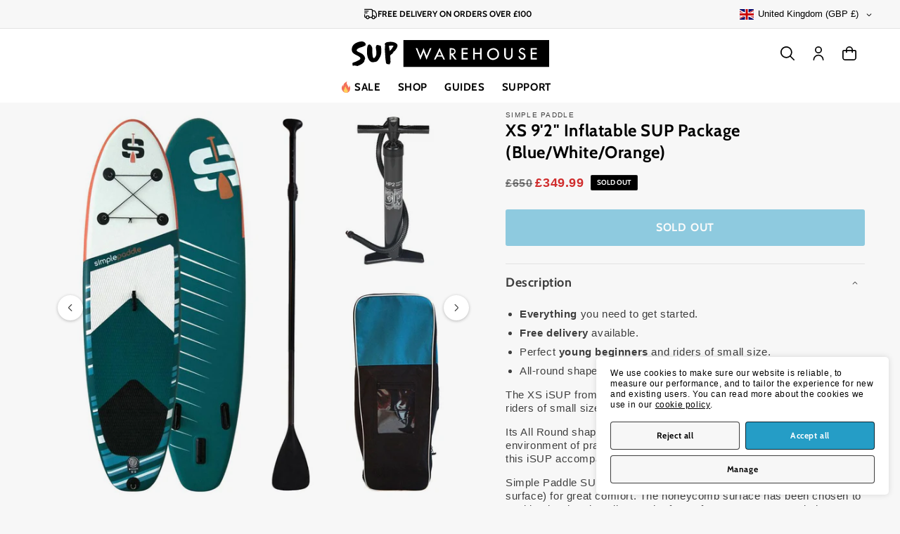

--- FILE ---
content_type: text/html; charset=utf-8
request_url: https://www.sup-warehouse.com/products/simple-paddle-xs-9-2-inflatable-sup-package-blue-white-orange
body_size: 64807
content:
<!doctype html>
<html class="js" lang="en">
  <head>
    <meta charset="utf-8">
    <meta http-equiv="X-UA-Compatible" content="IE=edge">
    <meta name="viewport" content="width=device-width,initial-scale=1">
    <meta name="theme-color" content="">
    <link rel="canonical" href="https://www.sup-warehouse.com/products/simple-paddle-xs-9-2-inflatable-sup-package-blue-white-orange"><link rel="icon" type="image/png" href="//www.sup-warehouse.com/cdn/shop/files/SUP-favicon-32x32-v2.png?crop=center&height=32&v=1624897673&width=32"><link rel="preconnect" href="https://fonts.shopifycdn.com" crossorigin><title>
      SUP Warehouse - Simple Paddle - XS 9&#39;2&quot; Inflatable SUP Package (Blue/White/Orange)
</title>

    
      <meta name="description" content="Everything you need to get started. Free delivery available. Perfect young beginners and riders of small size. All-round shape. The XS iSUP from Simple Paddle was created for young beginners and riders of small size (up to 75kg) Its All Round shape brings important versatility, whatever your level and environment of pr">
    

    

<meta property="og:site_name" content="SUP Warehouse">
<meta property="og:url" content="https://www.sup-warehouse.com/products/simple-paddle-xs-9-2-inflatable-sup-package-blue-white-orange">
<meta property="og:title" content="SUP Warehouse - Simple Paddle - XS 9&#39;2&quot; Inflatable SUP Package (Blue/White/Orange)">
<meta property="og:type" content="product">
<meta property="og:description" content="Everything you need to get started. Free delivery available. Perfect young beginners and riders of small size. All-round shape. The XS iSUP from Simple Paddle was created for young beginners and riders of small size (up to 75kg) Its All Round shape brings important versatility, whatever your level and environment of pr"><meta property="og:image" content="http://www.sup-warehouse.com/cdn/shop/products/simple-paddle-xs-9-2-inflatable-sup-package-blue-white-orange-1.jpg?v=1624872555">
  <meta property="og:image:secure_url" content="https://www.sup-warehouse.com/cdn/shop/products/simple-paddle-xs-9-2-inflatable-sup-package-blue-white-orange-1.jpg?v=1624872555">
  <meta property="og:image:width" content="1000">
  <meta property="og:image:height" content="1000"><meta property="og:price:amount" content="349.99">
  <meta property="og:price:currency" content="GBP"><meta name="twitter:card" content="summary_large_image">
<meta name="twitter:title" content="SUP Warehouse - Simple Paddle - XS 9&#39;2&quot; Inflatable SUP Package (Blue/White/Orange)">
<meta name="twitter:description" content="Everything you need to get started. Free delivery available. Perfect young beginners and riders of small size. All-round shape. The XS iSUP from Simple Paddle was created for young beginners and riders of small size (up to 75kg) Its All Round shape brings important versatility, whatever your level and environment of pr">


    <script src="//www.sup-warehouse.com/cdn/shop/t/11/assets/constants.js?v=132983761750457495441740491304" defer="defer"></script>
    <script src="//www.sup-warehouse.com/cdn/shop/t/11/assets/pubsub.js?v=158357773527763999511740491305" defer="defer"></script>
    <script src="//www.sup-warehouse.com/cdn/shop/t/11/assets/global.js?v=153708005952704745311741080849" defer="defer"></script>
    <script src="//www.sup-warehouse.com/cdn/shop/t/11/assets/details-disclosure.js?v=13653116266235556501740491304" defer="defer"></script>
    <script src="//www.sup-warehouse.com/cdn/shop/t/11/assets/details-modal.js?v=25581673532751508451740491304" defer="defer"></script>
    <script src="//www.sup-warehouse.com/cdn/shop/t/11/assets/search-form.js?v=133129549252120666541740491305" defer="defer"></script><script>window.performance && window.performance.mark && window.performance.mark('shopify.content_for_header.start');</script><meta name="google-site-verification" content="JX8reOZvXJwYYPPIr6Wxhn_Gj_lYU21psEgLvhkjDSg">
<meta name="facebook-domain-verification" content="56tqe587m9cskpqcu4jgvdge54plzg">
<meta name="facebook-domain-verification" content="f0ju1bixpa3a79xfr6vtcjp2tw3g6b">
<meta id="shopify-digital-wallet" name="shopify-digital-wallet" content="/57935102124/digital_wallets/dialog">
<meta name="shopify-checkout-api-token" content="b4ffbb529733005e55f3861c21c7f097">
<meta id="in-context-paypal-metadata" data-shop-id="57935102124" data-venmo-supported="false" data-environment="production" data-locale="en_US" data-paypal-v4="true" data-currency="GBP">
<link rel="alternate" hreflang="x-default" href="https://www.sup-warehouse.com/products/simple-paddle-xs-9-2-inflatable-sup-package-blue-white-orange">
<link rel="alternate" hreflang="en" href="https://www.sup-warehouse.com/products/simple-paddle-xs-9-2-inflatable-sup-package-blue-white-orange">
<link rel="alternate" hreflang="de-DE" href="https://www.sup-warehouse.com/de-de/products/simple-paddle-xs-9-2-inflatable-sup-package-blue-white-orange">
<link rel="alternate" type="application/json+oembed" href="https://www.sup-warehouse.com/products/simple-paddle-xs-9-2-inflatable-sup-package-blue-white-orange.oembed">
<script async="async" src="/checkouts/internal/preloads.js?locale=en-GB"></script>
<link rel="preconnect" href="https://shop.app" crossorigin="anonymous">
<script async="async" src="https://shop.app/checkouts/internal/preloads.js?locale=en-GB&shop_id=57935102124" crossorigin="anonymous"></script>
<script id="apple-pay-shop-capabilities" type="application/json">{"shopId":57935102124,"countryCode":"GB","currencyCode":"GBP","merchantCapabilities":["supports3DS"],"merchantId":"gid:\/\/shopify\/Shop\/57935102124","merchantName":"SUP Warehouse","requiredBillingContactFields":["postalAddress","email","phone"],"requiredShippingContactFields":["postalAddress","email","phone"],"shippingType":"shipping","supportedNetworks":["visa","maestro","masterCard","amex","discover","elo"],"total":{"type":"pending","label":"SUP Warehouse","amount":"1.00"},"shopifyPaymentsEnabled":true,"supportsSubscriptions":true}</script>
<script id="shopify-features" type="application/json">{"accessToken":"b4ffbb529733005e55f3861c21c7f097","betas":["rich-media-storefront-analytics"],"domain":"www.sup-warehouse.com","predictiveSearch":true,"shopId":57935102124,"locale":"en"}</script>
<script>var Shopify = Shopify || {};
Shopify.shop = "supwarehouse.myshopify.com";
Shopify.locale = "en";
Shopify.currency = {"active":"GBP","rate":"1.0"};
Shopify.country = "GB";
Shopify.theme = {"name":"SUP Warehouse 15.2.0","id":177619173749,"schema_name":"Dawn","schema_version":"15.2.0","theme_store_id":null,"role":"main"};
Shopify.theme.handle = "null";
Shopify.theme.style = {"id":null,"handle":null};
Shopify.cdnHost = "www.sup-warehouse.com/cdn";
Shopify.routes = Shopify.routes || {};
Shopify.routes.root = "/";</script>
<script type="module">!function(o){(o.Shopify=o.Shopify||{}).modules=!0}(window);</script>
<script>!function(o){function n(){var o=[];function n(){o.push(Array.prototype.slice.apply(arguments))}return n.q=o,n}var t=o.Shopify=o.Shopify||{};t.loadFeatures=n(),t.autoloadFeatures=n()}(window);</script>
<script>
  window.ShopifyPay = window.ShopifyPay || {};
  window.ShopifyPay.apiHost = "shop.app\/pay";
  window.ShopifyPay.redirectState = null;
</script>
<script id="shop-js-analytics" type="application/json">{"pageType":"product"}</script>
<script defer="defer" async type="module" src="//www.sup-warehouse.com/cdn/shopifycloud/shop-js/modules/v2/client.init-shop-cart-sync_BApSsMSl.en.esm.js"></script>
<script defer="defer" async type="module" src="//www.sup-warehouse.com/cdn/shopifycloud/shop-js/modules/v2/chunk.common_CBoos6YZ.esm.js"></script>
<script type="module">
  await import("//www.sup-warehouse.com/cdn/shopifycloud/shop-js/modules/v2/client.init-shop-cart-sync_BApSsMSl.en.esm.js");
await import("//www.sup-warehouse.com/cdn/shopifycloud/shop-js/modules/v2/chunk.common_CBoos6YZ.esm.js");

  window.Shopify.SignInWithShop?.initShopCartSync?.({"fedCMEnabled":true,"windoidEnabled":true});

</script>
<script>
  window.Shopify = window.Shopify || {};
  if (!window.Shopify.featureAssets) window.Shopify.featureAssets = {};
  window.Shopify.featureAssets['shop-js'] = {"shop-cart-sync":["modules/v2/client.shop-cart-sync_DJczDl9f.en.esm.js","modules/v2/chunk.common_CBoos6YZ.esm.js"],"init-fed-cm":["modules/v2/client.init-fed-cm_BzwGC0Wi.en.esm.js","modules/v2/chunk.common_CBoos6YZ.esm.js"],"init-windoid":["modules/v2/client.init-windoid_BS26ThXS.en.esm.js","modules/v2/chunk.common_CBoos6YZ.esm.js"],"init-shop-email-lookup-coordinator":["modules/v2/client.init-shop-email-lookup-coordinator_DFwWcvrS.en.esm.js","modules/v2/chunk.common_CBoos6YZ.esm.js"],"shop-cash-offers":["modules/v2/client.shop-cash-offers_DthCPNIO.en.esm.js","modules/v2/chunk.common_CBoos6YZ.esm.js","modules/v2/chunk.modal_Bu1hFZFC.esm.js"],"shop-button":["modules/v2/client.shop-button_D_JX508o.en.esm.js","modules/v2/chunk.common_CBoos6YZ.esm.js"],"shop-toast-manager":["modules/v2/client.shop-toast-manager_tEhgP2F9.en.esm.js","modules/v2/chunk.common_CBoos6YZ.esm.js"],"avatar":["modules/v2/client.avatar_BTnouDA3.en.esm.js"],"pay-button":["modules/v2/client.pay-button_BuNmcIr_.en.esm.js","modules/v2/chunk.common_CBoos6YZ.esm.js"],"init-shop-cart-sync":["modules/v2/client.init-shop-cart-sync_BApSsMSl.en.esm.js","modules/v2/chunk.common_CBoos6YZ.esm.js"],"shop-login-button":["modules/v2/client.shop-login-button_DwLgFT0K.en.esm.js","modules/v2/chunk.common_CBoos6YZ.esm.js","modules/v2/chunk.modal_Bu1hFZFC.esm.js"],"init-customer-accounts-sign-up":["modules/v2/client.init-customer-accounts-sign-up_TlVCiykN.en.esm.js","modules/v2/client.shop-login-button_DwLgFT0K.en.esm.js","modules/v2/chunk.common_CBoos6YZ.esm.js","modules/v2/chunk.modal_Bu1hFZFC.esm.js"],"init-shop-for-new-customer-accounts":["modules/v2/client.init-shop-for-new-customer-accounts_DrjXSI53.en.esm.js","modules/v2/client.shop-login-button_DwLgFT0K.en.esm.js","modules/v2/chunk.common_CBoos6YZ.esm.js","modules/v2/chunk.modal_Bu1hFZFC.esm.js"],"init-customer-accounts":["modules/v2/client.init-customer-accounts_C0Oh2ljF.en.esm.js","modules/v2/client.shop-login-button_DwLgFT0K.en.esm.js","modules/v2/chunk.common_CBoos6YZ.esm.js","modules/v2/chunk.modal_Bu1hFZFC.esm.js"],"shop-follow-button":["modules/v2/client.shop-follow-button_C5D3XtBb.en.esm.js","modules/v2/chunk.common_CBoos6YZ.esm.js","modules/v2/chunk.modal_Bu1hFZFC.esm.js"],"checkout-modal":["modules/v2/client.checkout-modal_8TC_1FUY.en.esm.js","modules/v2/chunk.common_CBoos6YZ.esm.js","modules/v2/chunk.modal_Bu1hFZFC.esm.js"],"lead-capture":["modules/v2/client.lead-capture_D-pmUjp9.en.esm.js","modules/v2/chunk.common_CBoos6YZ.esm.js","modules/v2/chunk.modal_Bu1hFZFC.esm.js"],"shop-login":["modules/v2/client.shop-login_BmtnoEUo.en.esm.js","modules/v2/chunk.common_CBoos6YZ.esm.js","modules/v2/chunk.modal_Bu1hFZFC.esm.js"],"payment-terms":["modules/v2/client.payment-terms_BHOWV7U_.en.esm.js","modules/v2/chunk.common_CBoos6YZ.esm.js","modules/v2/chunk.modal_Bu1hFZFC.esm.js"]};
</script>
<script>(function() {
  var isLoaded = false;
  function asyncLoad() {
    if (isLoaded) return;
    isLoaded = true;
    var urls = ["https:\/\/ecommplugins-scripts.trustpilot.com\/v2.1\/js\/header.min.js?settings=eyJrZXkiOiJQT3VBMzlveUN4Y2VxZHpTIiwicyI6InNrdSJ9\u0026v=2.5\u0026shop=supwarehouse.myshopify.com","https:\/\/ecommplugins-trustboxsettings.trustpilot.com\/supwarehouse.myshopify.com.js?settings=1680531106636\u0026shop=supwarehouse.myshopify.com"];
    for (var i = 0; i < urls.length; i++) {
      var s = document.createElement('script');
      s.type = 'text/javascript';
      s.async = true;
      s.src = urls[i];
      var x = document.getElementsByTagName('script')[0];
      x.parentNode.insertBefore(s, x);
    }
  };
  if(window.attachEvent) {
    window.attachEvent('onload', asyncLoad);
  } else {
    window.addEventListener('load', asyncLoad, false);
  }
})();</script>
<script id="__st">var __st={"a":57935102124,"offset":0,"reqid":"e3d4b9d4-b221-47d3-8cdf-ff81a7b40d95-1768916416","pageurl":"www.sup-warehouse.com\/products\/simple-paddle-xs-9-2-inflatable-sup-package-blue-white-orange","u":"03907d94ce9a","p":"product","rtyp":"product","rid":6790728515756};</script>
<script>window.ShopifyPaypalV4VisibilityTracking = true;</script>
<script id="captcha-bootstrap">!function(){'use strict';const t='contact',e='account',n='new_comment',o=[[t,t],['blogs',n],['comments',n],[t,'customer']],c=[[e,'customer_login'],[e,'guest_login'],[e,'recover_customer_password'],[e,'create_customer']],r=t=>t.map((([t,e])=>`form[action*='/${t}']:not([data-nocaptcha='true']) input[name='form_type'][value='${e}']`)).join(','),a=t=>()=>t?[...document.querySelectorAll(t)].map((t=>t.form)):[];function s(){const t=[...o],e=r(t);return a(e)}const i='password',u='form_key',d=['recaptcha-v3-token','g-recaptcha-response','h-captcha-response',i],f=()=>{try{return window.sessionStorage}catch{return}},m='__shopify_v',_=t=>t.elements[u];function p(t,e,n=!1){try{const o=window.sessionStorage,c=JSON.parse(o.getItem(e)),{data:r}=function(t){const{data:e,action:n}=t;return t[m]||n?{data:e,action:n}:{data:t,action:n}}(c);for(const[e,n]of Object.entries(r))t.elements[e]&&(t.elements[e].value=n);n&&o.removeItem(e)}catch(o){console.error('form repopulation failed',{error:o})}}const l='form_type',E='cptcha';function T(t){t.dataset[E]=!0}const w=window,h=w.document,L='Shopify',v='ce_forms',y='captcha';let A=!1;((t,e)=>{const n=(g='f06e6c50-85a8-45c8-87d0-21a2b65856fe',I='https://cdn.shopify.com/shopifycloud/storefront-forms-hcaptcha/ce_storefront_forms_captcha_hcaptcha.v1.5.2.iife.js',D={infoText:'Protected by hCaptcha',privacyText:'Privacy',termsText:'Terms'},(t,e,n)=>{const o=w[L][v],c=o.bindForm;if(c)return c(t,g,e,D).then(n);var r;o.q.push([[t,g,e,D],n]),r=I,A||(h.body.append(Object.assign(h.createElement('script'),{id:'captcha-provider',async:!0,src:r})),A=!0)});var g,I,D;w[L]=w[L]||{},w[L][v]=w[L][v]||{},w[L][v].q=[],w[L][y]=w[L][y]||{},w[L][y].protect=function(t,e){n(t,void 0,e),T(t)},Object.freeze(w[L][y]),function(t,e,n,w,h,L){const[v,y,A,g]=function(t,e,n){const i=e?o:[],u=t?c:[],d=[...i,...u],f=r(d),m=r(i),_=r(d.filter((([t,e])=>n.includes(e))));return[a(f),a(m),a(_),s()]}(w,h,L),I=t=>{const e=t.target;return e instanceof HTMLFormElement?e:e&&e.form},D=t=>v().includes(t);t.addEventListener('submit',(t=>{const e=I(t);if(!e)return;const n=D(e)&&!e.dataset.hcaptchaBound&&!e.dataset.recaptchaBound,o=_(e),c=g().includes(e)&&(!o||!o.value);(n||c)&&t.preventDefault(),c&&!n&&(function(t){try{if(!f())return;!function(t){const e=f();if(!e)return;const n=_(t);if(!n)return;const o=n.value;o&&e.removeItem(o)}(t);const e=Array.from(Array(32),(()=>Math.random().toString(36)[2])).join('');!function(t,e){_(t)||t.append(Object.assign(document.createElement('input'),{type:'hidden',name:u})),t.elements[u].value=e}(t,e),function(t,e){const n=f();if(!n)return;const o=[...t.querySelectorAll(`input[type='${i}']`)].map((({name:t})=>t)),c=[...d,...o],r={};for(const[a,s]of new FormData(t).entries())c.includes(a)||(r[a]=s);n.setItem(e,JSON.stringify({[m]:1,action:t.action,data:r}))}(t,e)}catch(e){console.error('failed to persist form',e)}}(e),e.submit())}));const S=(t,e)=>{t&&!t.dataset[E]&&(n(t,e.some((e=>e===t))),T(t))};for(const o of['focusin','change'])t.addEventListener(o,(t=>{const e=I(t);D(e)&&S(e,y())}));const B=e.get('form_key'),M=e.get(l),P=B&&M;t.addEventListener('DOMContentLoaded',(()=>{const t=y();if(P)for(const e of t)e.elements[l].value===M&&p(e,B);[...new Set([...A(),...v().filter((t=>'true'===t.dataset.shopifyCaptcha))])].forEach((e=>S(e,t)))}))}(h,new URLSearchParams(w.location.search),n,t,e,['guest_login'])})(!0,!0)}();</script>
<script integrity="sha256-4kQ18oKyAcykRKYeNunJcIwy7WH5gtpwJnB7kiuLZ1E=" data-source-attribution="shopify.loadfeatures" defer="defer" src="//www.sup-warehouse.com/cdn/shopifycloud/storefront/assets/storefront/load_feature-a0a9edcb.js" crossorigin="anonymous"></script>
<script crossorigin="anonymous" defer="defer" src="//www.sup-warehouse.com/cdn/shopifycloud/storefront/assets/shopify_pay/storefront-65b4c6d7.js?v=20250812"></script>
<script data-source-attribution="shopify.dynamic_checkout.dynamic.init">var Shopify=Shopify||{};Shopify.PaymentButton=Shopify.PaymentButton||{isStorefrontPortableWallets:!0,init:function(){window.Shopify.PaymentButton.init=function(){};var t=document.createElement("script");t.src="https://www.sup-warehouse.com/cdn/shopifycloud/portable-wallets/latest/portable-wallets.en.js",t.type="module",document.head.appendChild(t)}};
</script>
<script data-source-attribution="shopify.dynamic_checkout.buyer_consent">
  function portableWalletsHideBuyerConsent(e){var t=document.getElementById("shopify-buyer-consent"),n=document.getElementById("shopify-subscription-policy-button");t&&n&&(t.classList.add("hidden"),t.setAttribute("aria-hidden","true"),n.removeEventListener("click",e))}function portableWalletsShowBuyerConsent(e){var t=document.getElementById("shopify-buyer-consent"),n=document.getElementById("shopify-subscription-policy-button");t&&n&&(t.classList.remove("hidden"),t.removeAttribute("aria-hidden"),n.addEventListener("click",e))}window.Shopify?.PaymentButton&&(window.Shopify.PaymentButton.hideBuyerConsent=portableWalletsHideBuyerConsent,window.Shopify.PaymentButton.showBuyerConsent=portableWalletsShowBuyerConsent);
</script>
<script>
  function portableWalletsCleanup(e){e&&e.src&&console.error("Failed to load portable wallets script "+e.src);var t=document.querySelectorAll("shopify-accelerated-checkout .shopify-payment-button__skeleton, shopify-accelerated-checkout-cart .wallet-cart-button__skeleton"),e=document.getElementById("shopify-buyer-consent");for(let e=0;e<t.length;e++)t[e].remove();e&&e.remove()}function portableWalletsNotLoadedAsModule(e){e instanceof ErrorEvent&&"string"==typeof e.message&&e.message.includes("import.meta")&&"string"==typeof e.filename&&e.filename.includes("portable-wallets")&&(window.removeEventListener("error",portableWalletsNotLoadedAsModule),window.Shopify.PaymentButton.failedToLoad=e,"loading"===document.readyState?document.addEventListener("DOMContentLoaded",window.Shopify.PaymentButton.init):window.Shopify.PaymentButton.init())}window.addEventListener("error",portableWalletsNotLoadedAsModule);
</script>

<script type="module" src="https://www.sup-warehouse.com/cdn/shopifycloud/portable-wallets/latest/portable-wallets.en.js" onError="portableWalletsCleanup(this)" crossorigin="anonymous"></script>
<script nomodule>
  document.addEventListener("DOMContentLoaded", portableWalletsCleanup);
</script>

<link id="shopify-accelerated-checkout-styles" rel="stylesheet" media="screen" href="https://www.sup-warehouse.com/cdn/shopifycloud/portable-wallets/latest/accelerated-checkout-backwards-compat.css" crossorigin="anonymous">
<style id="shopify-accelerated-checkout-cart">
        #shopify-buyer-consent {
  margin-top: 1em;
  display: inline-block;
  width: 100%;
}

#shopify-buyer-consent.hidden {
  display: none;
}

#shopify-subscription-policy-button {
  background: none;
  border: none;
  padding: 0;
  text-decoration: underline;
  font-size: inherit;
  cursor: pointer;
}

#shopify-subscription-policy-button::before {
  box-shadow: none;
}

      </style>
<script id="sections-script" data-sections="header" defer="defer" src="//www.sup-warehouse.com/cdn/shop/t/11/compiled_assets/scripts.js?v=10174"></script>
<script>window.performance && window.performance.mark && window.performance.mark('shopify.content_for_header.end');</script>


    <style data-shopify>
      
      
      
      
      @font-face {
  font-family: Cabin;
  font-weight: 700;
  font-style: normal;
  font-display: swap;
  src: url("//www.sup-warehouse.com/cdn/fonts/cabin/cabin_n7.255204a342bfdbc9ae2017bd4e6a90f8dbb2f561.woff2") format("woff2"),
       url("//www.sup-warehouse.com/cdn/fonts/cabin/cabin_n7.e2afa22a0d0f4b64da3569c990897429d40ff5c0.woff") format("woff");
}


      
        :root,
        .color-scheme-1 {
          --color-background: 247,247,247;
        
          --gradient-background: #f7f7f7;
        

        

        --color-foreground: 0,0,0;
        --color-background-contrast: 183,183,183;
        --color-shadow: 0,0,0;
        --color-button: 37,157,198;
        --color-button-hover: 35,133,169;
        --color-button-text: 255,255,255;
        --color-secondary-button: 247,247,247;
        --color-secondary-button-text: 0,0,0;
        --color-link: 0,0,0;
        --color-badge-foreground: 0,0,0;
        --color-badge-background: 247,247,247;
        --color-badge-border: 0,0,0;
        --payment-terms-background-color: rgb(247 247 247);
      }
      
        
        .color-scheme-2 {
          --color-background: 255,255,255;
        
          --gradient-background: #ffffff;
        

        

        --color-foreground: 0,0,0;
        --color-background-contrast: 191,191,191;
        --color-shadow: 0,0,0;
        --color-button: 37,157,198;
        --color-button-hover: 35,133,169;
        --color-button-text: 255,255,255;
        --color-secondary-button: 255,255,255;
        --color-secondary-button-text: 0,0,0;
        --color-link: 0,0,0;
        --color-badge-foreground: 0,0,0;
        --color-badge-background: 255,255,255;
        --color-badge-border: 0,0,0;
        --payment-terms-background-color: rgb(255 255 255);
      }
      
        
        .color-scheme-3 {
          --color-background: 0,0,0;
        
          --gradient-background: #000000;
        

        

        --color-foreground: 255,255,255;
        --color-background-contrast: 128,128,128;
        --color-shadow: 0,0,0;
        --color-button: 255,255,255;
        --color-button-hover: 228,228,228;
        --color-button-text: 0,0,0;
        --color-secondary-button: 0,0,0;
        --color-secondary-button-text: 255,255,255;
        --color-link: 255,255,255;
        --color-badge-foreground: 255,255,255;
        --color-badge-background: 0,0,0;
        --color-badge-border: 255,255,255;
        --payment-terms-background-color: rgb(0 0 0);
      }
      
        
        .color-scheme-4 {
          --color-background: 190,42,42;
        
          --gradient-background: #be2a2a;
        

        

        --color-foreground: 255,255,255;
        --color-background-contrast: 86,19,19;
        --color-shadow: 0,0,0;
        --color-button: 190,42,42;
        --color-button-hover: 18,18,18;
        --color-button-text: 0,0,0;
        --color-secondary-button: 190,42,42;
        --color-secondary-button-text: 255,255,255;
        --color-link: 255,255,255;
        --color-badge-foreground: 255,255,255;
        --color-badge-background: 190,42,42;
        --color-badge-border: 255,255,255;
        --payment-terms-background-color: rgb(190 42 42);
      }
      
        
        .color-scheme-5 {
          --color-background: 247,247,247;
        
          --gradient-background: #f7f7f7;
        

        

        --color-foreground: 0,0,0;
        --color-background-contrast: 183,183,183;
        --color-shadow: 0,0,0;
        --color-button: 255,255,255;
        --color-button-hover: 18,18,18;
        --color-button-text: 0,0,0;
        --color-secondary-button: 247,247,247;
        --color-secondary-button-text: 255,255,255;
        --color-link: 255,255,255;
        --color-badge-foreground: 0,0,0;
        --color-badge-background: 247,247,247;
        --color-badge-border: 0,0,0;
        --payment-terms-background-color: rgb(247 247 247);
      }
      
        
        .color-scheme-ab106688-7a52-4bb6-b812-8509c00ac6f7 {
          --color-background: 247,247,247;
        
          --gradient-background: #f7f7f7;
        

        

        --color-foreground: 255,255,255;
        --color-background-contrast: 183,183,183;
        --color-shadow: 0,0,0;
        --color-button: 255,255,255;
        --color-button-hover: 18,18,18;
        --color-button-text: 255,255,255;
        --color-secondary-button: 247,247,247;
        --color-secondary-button-text: 0,0,0;
        --color-link: 0,0,0;
        --color-badge-foreground: 255,255,255;
        --color-badge-background: 247,247,247;
        --color-badge-border: 255,255,255;
        --payment-terms-background-color: rgb(247 247 247);
      }
      

      body, .color-scheme-1, .color-scheme-2, .color-scheme-3, .color-scheme-4, .color-scheme-5, .color-scheme-ab106688-7a52-4bb6-b812-8509c00ac6f7 {
        color: rgba(var(--color-foreground), 0.75);
        background-color: rgb(var(--color-background));
      }

      :root {
        --font-body-family: Helvetica, Arial, sans-serif;
        --font-body-style: normal;
        --font-body-weight: 400;
        --font-body-weight-bold: 700;

        --font-heading-family: Cabin, sans-serif;
        --font-heading-style: normal;
        --font-heading-weight: 700;

        --font-body-scale: 1.0;
        --font-heading-scale: 1.0;

        --media-padding: px;
        --media-border-opacity: 0.0;
        --media-border-width: 0px;
        --media-radius: 0px;
        --media-shadow-opacity: 0.0;
        --media-shadow-horizontal-offset: 0px;
        --media-shadow-vertical-offset: 0px;
        --media-shadow-blur-radius: 5px;
        --media-shadow-visible: 0;

        --page-width: 140rem;
        --page-width-margin: 0rem;

        --product-card-image-padding: 0.0rem;
        --product-card-corner-radius: 0.0rem;
        --product-card-text-alignment: center;
        --product-card-border-width: 0.0rem;
        --product-card-border-opacity: 0.25;
        --product-card-shadow-opacity: 0.05;
        --product-card-shadow-visible: 1;
        --product-card-shadow-horizontal-offset: 0.0rem;
        --product-card-shadow-vertical-offset: 0.2rem;
        --product-card-shadow-blur-radius: 0.5rem;

        --collection-card-image-padding: 0.0rem;
        --collection-card-corner-radius: 0.0rem;
        --collection-card-text-alignment: center;
        --collection-card-border-width: 0.0rem;
        --collection-card-border-opacity: 0.25;
        --collection-card-shadow-opacity: 0.05;
        --collection-card-shadow-visible: 1;
        --collection-card-shadow-horizontal-offset: 0.0rem;
        --collection-card-shadow-vertical-offset: 0.2rem;
        --collection-card-shadow-blur-radius: 0.5rem;

        --blog-card-image-padding: 0.0rem;
        --blog-card-corner-radius: 0.0rem;
        --blog-card-text-alignment: center;
        --blog-card-border-width: 0.0rem;
        --blog-card-border-opacity: 0.25;
        --blog-card-shadow-opacity: 0.05;
        --blog-card-shadow-visible: 1;
        --blog-card-shadow-horizontal-offset: 0.0rem;
        --blog-card-shadow-vertical-offset: 0.2rem;
        --blog-card-shadow-blur-radius: 0.5rem;

        --badge-corner-radius: 0.2rem;

        --popup-border-width: 1px;
        --popup-border-opacity: 0.25;
        --popup-corner-radius: 0px;
        --popup-shadow-opacity: 0.05;
        --popup-shadow-horizontal-offset: 0px;
        --popup-shadow-vertical-offset: 2px;
        --popup-shadow-blur-radius: 5px;

        --drawer-border-width: 0px;
        --drawer-border-opacity: 0.0;
        --drawer-shadow-opacity: 0.0;
        --drawer-shadow-horizontal-offset: 0px;
        --drawer-shadow-vertical-offset: 4px;
        --drawer-shadow-blur-radius: 5px;

        --spacing-sections-desktop: 0px;
        --spacing-sections-mobile: 0px;

        --grid-desktop-vertical-spacing: 8px;
        --grid-desktop-horizontal-spacing: 8px;
        --grid-mobile-vertical-spacing: 4px;
        --grid-mobile-horizontal-spacing: 4px;

        --text-boxes-border-opacity: 0.1;
        --text-boxes-border-width: 0px;
        --text-boxes-radius: 0px;
        --text-boxes-shadow-opacity: 0.0;
        --text-boxes-shadow-visible: 0;
        --text-boxes-shadow-horizontal-offset: 0px;
        --text-boxes-shadow-vertical-offset: 4px;
        --text-boxes-shadow-blur-radius: 5px;

        --buttons-radius: 2px;
        --buttons-radius-outset: 3px;
        --buttons-border-width: 1px;
        --buttons-border-opacity: 1.0;
        --buttons-shadow-opacity: 0.0;
        --buttons-shadow-visible: 0;
        --buttons-shadow-horizontal-offset: 0px;
        --buttons-shadow-vertical-offset: 4px;
        --buttons-shadow-blur-radius: 5px;
        --buttons-border-offset: 0.3px;

        --inputs-radius: 2px;
        --inputs-border-width: 1px;
        --inputs-border-opacity: 1.0;
        --inputs-shadow-opacity: 0.05;
        --inputs-shadow-horizontal-offset: 0px;
        --inputs-margin-offset: 2px;
        --inputs-shadow-vertical-offset: 2px;
        --inputs-shadow-blur-radius: 5px;
        --inputs-radius-outset: 3px;

        --variant-pills-background: 255, 255, 255;
        --variant-pills-radius: 2px;
        --variant-pills-border-width: 1px;
        --variant-pills-border-opacity: 0.25;
        --variant-pills-shadow-opacity: 0.0;
        --variant-pills-shadow-horizontal-offset: 0px;
        --variant-pills-shadow-vertical-offset: 2px;
        --variant-pills-shadow-blur-radius: 5px;
      }

      *,
      *::before,
      *::after {
        box-sizing: inherit;
      }

      html {
        box-sizing: border-box;
        font-size: calc(var(--font-body-scale) * 62.5%);
        height: 100%;
        scroll-behavior: smooth;
      }

      body {
        display: grid;
        grid-template-rows: auto auto 1fr auto;
        grid-template-columns: 100%;
        min-height: 100%;
        margin: 0;
        font-size: 1.4rem;
        letter-spacing: 0.04em;
        line-height: calc(1 + 0.3 / var(--font-body-scale));
        font-family: var(--font-body-family);
        font-style: var(--font-body-style);
        font-weight: var(--font-body-weight);
        text-wrap: pretty;
      }

      @media screen and (min-width: 750px) {
        body {
          font-size: 1.5rem;
        }
      }
    </style>

    <link href="//www.sup-warehouse.com/cdn/shop/t/11/assets/base.css?v=143701840401160928101751014942" rel="stylesheet" type="text/css" media="all" />
    <link rel="stylesheet" href="//www.sup-warehouse.com/cdn/shop/t/11/assets/component-cart-items.css?v=13463739032812924891743787345" media="print" onload="this.media='all'"><link href="//www.sup-warehouse.com/cdn/shop/t/11/assets/component-cart-drawer.css?v=129303844504541115171744492829" rel="stylesheet" type="text/css" media="all" />
      <link href="//www.sup-warehouse.com/cdn/shop/t/11/assets/component-cart.css?v=75928720766975107361743675270" rel="stylesheet" type="text/css" media="all" />
      <link href="//www.sup-warehouse.com/cdn/shop/t/11/assets/component-totals.css?v=15906652033866631521740491304" rel="stylesheet" type="text/css" media="all" />
      <link href="//www.sup-warehouse.com/cdn/shop/t/11/assets/component-price.css?v=160189342514761811771740673475" rel="stylesheet" type="text/css" media="all" />
      <link href="//www.sup-warehouse.com/cdn/shop/t/11/assets/component-discounts.css?v=525699094015728551743675266" rel="stylesheet" type="text/css" media="all" />

      <link rel="preload" as="font" href="//www.sup-warehouse.com/cdn/fonts/cabin/cabin_n7.255204a342bfdbc9ae2017bd4e6a90f8dbb2f561.woff2" type="font/woff2" crossorigin>
      
<link href="//www.sup-warehouse.com/cdn/shop/t/11/assets/component-localization-form.css?v=59115142218042413111740497634" rel="stylesheet" type="text/css" media="all" />
      <script src="//www.sup-warehouse.com/cdn/shop/t/11/assets/localization-form.js?v=144176611646395275351740491305" defer="defer"></script><link
        rel="stylesheet"
        href="//www.sup-warehouse.com/cdn/shop/t/11/assets/component-predictive-search.css?v=71720075711356846751740491303"
        media="print"
        onload="this.media='all'"
      ><script>
      if (Shopify.designMode) {
        document.documentElement.classList.add('shopify-design-mode');
      }
    </script><div id="shopify-section-cookie-banner" class="shopify-section"><script>
  (function() {
    const originalGtag = window.gtag || function() {
      (window.dataLayer = window.dataLayer || []).push(arguments);
    };
    window.gtag = function() {
      const args = Array.prototype.slice.call(arguments);
      const command = args[0];
      if (command === 'consent') {
        if (window.isOurScript) {
          originalGtag.apply(this, args);
        } else {
          // console.warn('Blocked gtag consent call from other script:', args);
        }
      } else {
        originalGtag.apply(this, args);
      }
    };
  })();

  const setPreferenceCookie = (name, value, days) => {
    document.cookie = `${name}=${value};expires=${new Date(Date.now() + days * 864e5).toUTCString()};path=/`;
  };
  const getPreferenceCookie = name => document.cookie.split('; ').reduce((acc, cookie) => (acc[cookie.split('=')[0]] = cookie.split('=')[1], acc), {})[name] || null;

  (async () => {
    const p = new URLSearchParams(location.search);
    const campaign =
      p.get('campaign') ||
      (p.getAll('utm_campaign').find(x => x && x.includes('$')) || p.get('utm_campaign')) ||
      p.get('ad');

    if (!campaign) return;

    const existing = decodeURIComponent((document.cookie.match(/campaign_name=([^;]+)/) || [])[1] || '');
    if (!existing.includes('$')) {
      document.cookie = `campaign_name=${encodeURIComponent(campaign)}; path=/; max-age=2592000`;
    }

    const term = p.get('utm_term') || '';
    const matchType = p.get('mt') || '';
    const adGroup = p.get('adg') || '';

    const desired = {
      '__Campaign': String(campaign),
      '__Term': String(term),
      '__Match_Type': String(matchType),
      '__Ad_Group': String(adGroup),
    };

    const getCart = () => fetch(`/cart.js?ts=${Date.now()}`).then(r => r.json());

    const setAttrs = async attrs => {
      const res = await fetch('/cart/update.js', {
        method: 'POST',
        headers: {'Content-Type': 'application/json', 'Accept': 'application/json'},
        body: JSON.stringify({ attributes: attrs }),
      });
      if (!res.ok) {
        const text = await res.text().catch(()=>'');
        throw new Error(`update failed ${res.status}: ${text}`);
      }
      return res.json();
    };

    try {
      const cart = await getCart();
      const current = cart.attributes || {};
      const diff = Object.keys(desired).some(k => (current[k] ?? '') !== desired[k]);
      if (!diff) return;
      const updated = await setAttrs(desired);
      const verify = await getCart();
      const ok = Object.keys(desired).every(k => (verify.attributes?.[k] ?? '') === desired[k]);
      if (!ok) {
        await setAttrs(desired);
      }
    } catch (e) {
      console.warn('Campaign attribute set error:', e);
    }
  })();
  
  window.dataLayer = window.dataLayer || [];
  window.isOurScript = true;
  gtag('consent', 'default', {
    'ad_user_data': 'denied',
    'ad_personalization': 'denied',
    'ad_storage': 'denied',
    'analytics_storage': 'denied',
    'security_storage': 'denied',
    'wait_for_update': 500,
  });
  window.isOurScript = false;
  (function() {
    var script = document.createElement('script');
    script.async = true;
    script.src = 'https://www.googletagmanager.com/gtag/js?id=G-5J559VJ5XT';
    document.head.appendChild(script);
  })();
  gtag('js', new Date());
  gtag('config', 'GT-T9W77L4', { 'send_page_view': false });
  gtag('config', 'G-5J559VJ5XT', { 'send_page_view': false });

  let consentCaptured = false;
  window.Shopify.loadFeatures(
   [
     {
       name: 'consent-tracking-api',
       version: '0.1',
     },
   ],
   error => {
     if (error) {
     }
    window.Shopify.customerPrivacy.setTrackingConsent(
      {
        "analytics": false,
        "marketing": false,
        "preferences": true,
        "sale_of_data": false
      },
      () => {
        consentCaptured = true;
      }
    );
   },
  );

  function updateConsent(preferences) {
    if (preferences) {
      window.isOurScript = true;
      gtag('consent', 'update', {
        'ad_user_data': preferences.purposes[5] ? 'granted' : 'denied',
        'ad_personalization': preferences.purposes[5] ? 'granted' : 'denied',
        'ad_storage': preferences.purposes[5] ? 'granted' : 'denied',
        'analytics_storage': preferences.purposes[4] ? 'granted' : 'denied',
        'security_storage': preferences.purposes[4] ? 'granted' : 'denied',
      });
      gtag('config', 'GT-T9W77L4');
      gtag('config', 'G-5J559VJ5XT');
      gtag('event', 'consent');
      if (preferences.purposes[4]) {
        gtag('event', 'page_view');
      }
      window.isOurScript = false;
      (function checkConsentAPI() {
        if (consentCaptured) {
          window.Shopify.customerPrivacy.setTrackingConsent(
            {
              "analytics": preferences.purposes[4] ? true : false,
              "marketing": preferences.purposes[5] ? true : false,
              "preferences": preferences.purposes[1] ? true : false
            }
          );
        } else {
          setTimeout(checkConsentAPI, 100);
        }
      })();
    }
    document.querySelectorAll('#nl-cookie-banner, #nl-overlay, #nl-details-popup').forEach(el => el.remove());
    document.body.classList.remove('overflow-hidden');
  }

    if (window.gtagJsLoaded) {
      consentUpdate();
    } else {
      var interval = setInterval(function() {
        if (window.gtagJsLoaded) {
          clearInterval(interval);
          consentUpdate();
        }
      }, 100);
    }

  const hasConsent = () => getPreferenceCookie('userConsent') !== null;

  document.addEventListener('DOMContentLoaded', function() {
    if (!hasConsent()) {
      document.getElementById('nl-cookie-banner').classList.remove('hidden');
    } else {
      document.querySelectorAll('#nl-cookie-banner, #nl-overlay, #nl-details-popup').forEach(el => el.remove());
      const preferences = JSON.parse(getPreferenceCookie('userConsent'));
      updateConsent(preferences);
    }
  
    if (!hasConsent()) {
      document.getElementById('nl-details-btn').addEventListener('click', function() {
        document.getElementById('nl-details-popup').classList.remove('hidden');
        document.getElementById('nl-overlay').classList.remove('hidden');
        document.body.classList.add('overflow-hidden');
      });
      
      document.getElementById('nl-close-popup').addEventListener('click', function() {
        document.getElementById('nl-details-popup').classList.add('hidden');
        document.getElementById('nl-overlay').classList.add('hidden');
        document.body.classList.remove('overflow-hidden');
      });
    
      document.querySelectorAll('.nl-toggle-btn').forEach(button => {
        button.addEventListener('click', function() {
          const target = document.getElementById(button.getAttribute('data-target'));
          if (target.style.maxHeight) {
            target.removeAttribute('style');
            button.classList.remove('nl-description-open');
            button.querySelector('.nl-toggle-text').textContent = 'See description';
          } else {
            target.style.maxHeight = target.scrollHeight + "px";
            button.classList.add('nl-description-open');
            button.querySelector('.nl-toggle-text').textContent = 'Hide description';
          }
        });
      });
    
      document.querySelectorAll('.nl-toggle-switch:not(#nl-toggle-necessary)').forEach(button => {
        button.addEventListener('click', () => button.classList.toggle('nl-toggle-checked'));
      });
    
      document.querySelectorAll('#nl-full-cookie-policy-btn, #nl-cookie-policy-toggle-button').forEach(button => {
        button.addEventListener('click', function() {
          document.querySelector('.nl-popup-content').classList.add('hidden');
          document.getElementById('nl-details-popup').style.padding = '1.6rem 0';
          document.getElementById('iub-pp-container').style.display = 'block';
          document.getElementById('nl-close-cookie-policy').classList.remove('hidden');
        });
      });
    
      document.getElementById('nl-close-cookie-policy').addEventListener('click', function() {
        document.getElementById('nl-close-cookie-policy').classList.add('hidden');
        document.getElementById('iub-pp-container').removeAttribute('style');
        document.getElementById('nl-details-popup').removeAttribute('style');
        document.querySelector('.nl-popup-content').classList.remove('hidden');
      });
    
      document.querySelectorAll('.nl-accept-button').forEach(button => button.addEventListener('click', () => {
        const preferences = { purposes: { 1: true, 2: true, 3: true, 4: true, 5: true } };
        setPreferenceCookie('userConsent', JSON.stringify(preferences), 365);
        updateConsent(preferences);
      }));
      
      document.querySelectorAll('.nl-reject-button').forEach(button => button.addEventListener('click', () => {
        const preferences = { purposes: { 1: false, 2: false, 3: false, 4: false, 5: false } };
        setPreferenceCookie('userConsent', JSON.stringify(preferences), 365);
        updateConsent(preferences);
      }));
    
      document.getElementById('nl-save-button').addEventListener('click', function() {
        const preferences = {
          purposes: {
            1: document.querySelector('#nl-toggle-necessary').classList.contains('nl-toggle-checked'),
            2: document.querySelector('#nl-toggle-functionality').classList.contains('nl-toggle-checked'),
            3: document.querySelector('#nl-toggle-experience').classList.contains('nl-toggle-checked'),
            4: document.querySelector('#nl-toggle-measurement').classList.contains('nl-toggle-checked'),
            5: document.querySelector('#nl-toggle-marketing').classList.contains('nl-toggle-checked')
          }
        };
        setPreferenceCookie('userConsent', JSON.stringify(preferences), 365);
        updateConsent(preferences);
      });
    }
  });
</script>

<style>
  .nl-cookie-banner-container {
    background-color: #fff;
    color: #000;
    padding: 1.6rem 2rem;
    border-radius: 5px;
    position: fixed;
    bottom: 1.6rem;
    right: 1.6rem;
    max-width: min(41.6rem, calc(100% - 3.2rem));
    box-shadow: 0 0 0.8rem #0002;
    font-family: Arial, sans-serif;
    z-index: 1000;
    transform: translateY(100vh);
    opacity: 0;
    transition: var(--duration-medium) ease allow-discrete;
    transition-property: transform opacity display overlay;
  }

  @media screen and (max-width: 499px) {
    .nl-cookie-banner-container {
      bottom: 0;
      right: 0;
      max-width: 100%;
      border-radius: 0;
      padding: 1.6rem;
    }

    .nl-consent-buttons > .nl-cookie-button {
      flex: 1;
    }
  }

  .nl-cookie-banner-container:not(.hidden) {
    transform: translateY(0);
    opacity: 1;
    @starting-style {
      transform: translateY(100vh);
      opacity: 0;
    }
  }

  .nl-cookie-banner-text {
    margin: 0 0 1.6rem;
    font-size: 1.2rem;
    color: #000;
  }

  .nl-cookie-banner-text > a {
    font-size: 1.2rem;
  }

  .nl-cookie-banner-buttons {
    display: grid;
    align-items: center;
    grid-template-columns: 1fr 1fr;
    gap: 0.8rem;
  }

  .nl-cookie-button {
    padding: 0.8rem 1.6rem;
    border: 0.1rem solid rgba(var(--color-foreground), .75);
    border-radius: 0.4rem;
    cursor: pointer;
    font-size: 1.2rem;
    font-weight: 700;
    text-transform: unset;
    min-width: min(12.8rem, 100%);
    min-height: 4rem;
  }

  .nl-reject-button:hover,
  .nl-details-button:hover,
  .nl-cookie-policy-button:hover {
    color: rgb(var(--color-button-text))!important;
  }


  .nl-details-button {
    grid-column: span 2;
  }

  .nl-overlay {
    position: fixed;
    top: 0;
    left: 0;
    width: 100%;
    height: 100%;
    background-color: #0009;
    z-index: 1999;
    opacity: 0;
    transition: var(--duration-default) ease allow-discrete;
    transition-property: opacity display overlay;
  }

  .nl-overlay:not(.hidden) {
    display: block;
    opacity: 1;
    @starting-style {
      opacity: 0;
    }
  }

  .nl-popup-container {
    position: fixed;
    top: 50%;
    left: 50%;
    transform: translate(-50%, -50%);
    background-color: #fff;
    border-radius: 5px;
    box-shadow: 0 0 0.8rem #0002;
    z-index: 2000;
    padding: 1.6rem 2.4rem;
    max-width: 83.2rem;
    width: 96%;
    max-height: min(102.4rem, 75vh);
    overflow-y: auto;
    --section-vertical-spacing: 1.6rem;
    opacity: 0;
    transition: opacity var(--duration-default) ease allow-discrete;
    transition-property: opacity display overlay;
    scrollbar-width: thin;
    scrollbar-color: #ccc #f1f1f1;
  }

  .nl-popup-container:not(.hidden) {
    opacity: 1;
    @starting-style {
      opacity: 0;
    }
  }

  .nl-popup-container::-webkit-scrollbar {
    width: 10px;
  }

  .nl-popup-container::-webkit-scrollbar-track {
    background-color: #f1f1f1;
    border-radius: 10px;
  }
  
  .nl-popup-container::-webkit-scrollbar-thumb {
    background-color: #ccc;
    border-radius: 10px;
  }
  
  .nl-popup-container::-webkit-scrollbar-thumb:hover {
    background-color: #aaa;
  }

  .nl-popup-container .v-stack {
    grid-template-columns: minmax(0, 1fr);
    align-content: start;
    display: grid;
  }

  .nl-popup-container .section-spacing {
    margin-block-start: var(--section-vertical-spacing);
    margin-block-end: var(--section-vertical-spacing);
  }

  .nl-popup-content {
    position: relative;
    font-family: Arial, sans-serif;
    color: #333;
  }

  .nl-popup-content * {
    margin: 0;
  }

  .nl-popup-content .text-xxl {
    font-size: 3.2rem;
  }

  .nl-popup-content .text-xl {
    font-size: 2.2rem;
  }

  .nl-popup-content .text-xs {
    font-size: 1.4rem;
  }

  .nl-popup-close {
    display: grid;
    position: absolute;
    top: 0;
    left: 0;
    cursor: pointer;
    padding: 0.8rem;
    color: #5c5c5c;
    border: 1px solid #ccc;
    border-radius: 5px;
    background: transparent;
  }

  .nl-popup-close:hover {
    border-color: #333;
  }

  .nl-popup-close .icon-close {
    width: 16px;
    height: 16px;
  }

  .nl-consent-buttons {
    display: flex;
    flex-wrap: wrap;
    justify-content: end;
    gap: 0.8rem;
  }

  .nl-section-spacer {
    margin: 1.6rem 0;
  }

  .nl-cookie-option {
    display: grid;
    align-items: center;
    grid-template-columns: 1fr auto auto;
    gap: 0.8rem;
    padding-top: 0.8rem;
  }

  .nl-toggle-btn {
    display: flex;
    align-items: center;
    margin-right: 1.2rem;
    font-size: 1.2rem;
    color: #5c5c5c;
    background: transparent;
    border: none;
    padding: 0;
    cursor: pointer;
  }

  .nl-toggle-btn:hover {
    color: #111;
  }

  .nl-toggle-icon {
    display: grid;
    margin-left: 0.4rem;
  }

  .nl-toggle-btn .icon {
    width: 8px;
    transition: transform var(--duration-default);
  }

  .nl-description-open .icon {
    transform: rotate(180deg);
  }

  .nl-description {
    grid-column: span 3;
    grid-row: 2;
  }

  .nl-toggle-switch {
    background-color: #dcdcdc;
    box-shadow: inset 0 0 0.2rem #0004;
    width: 4.8rem;
    height: 2.4rem;
    border-radius: 25vw;
    border: none;
    cursor: pointer;
    position: relative;
    transition: background-color var(--duration-default) ease;
  }

  .nl-toggle-switch:disabled {
    cursor: default;
  }

  .nl-toggle-switch:not(.nl-toggle-checked):hover {
    background-color: #bababa;
  }

  .nl-toggle-switch.nl-toggle-checked {
    background-color: #73ce60;
  }

  .nl-toggle-switch-icon {
    position: absolute;
    left: 0.2rem;
    top: 50%;
    transform: translateY(-50%);
    width: 2rem;
    height: 2rem;
    border-radius: 50%;
    background-color: #fff;
    transition: left var(--duration-default) ease;
  }

  .nl-toggle-switch-icon:before {
    content: url("[data-uri]");
    width: 1.6rem;
    height: 1.6rem;
    position: absolute;
    top: 50%;
    left: 50%;
    transform: translate(-50%, -50%);
  }
  
  .nl-toggle-switch.nl-toggle-checked .nl-toggle-switch-icon {
    left: 2.6rem;
  }

  .nl-toggle-switch.nl-toggle-checked .nl-toggle-switch-icon:before {
    content: url("[data-uri]");
  }

  .nl-cookie-policy-button {
    border-radius: 5px;
    border: 0.1rem solid rgba(var(--color-foreground), .75);
    font-weight: 700;
    justify-self: end;
    margin-bottom: 1.6rem;
    margin-left: 4.2rem;
    padding: 0.8rem 1.6rem!important;
    min-height: 3.4rem;
    text-transform: unset;
  }

  .nl-save-button {
    font-size: 1.6rem;
    font-weight: 700;
    border-radius: 5px;
    text-transform: unset;
  }

  .nl-description {
    max-height: 0;
    overflow: hidden;
    transition: max-height var(--duration-default) ease-in-out;
  }

  #nl-close-cookie-policy {
    top: 1.6rem;
    left: 2.4rem;
    font-size: 1.2rem;
    font-family: Arial, sans-serif;
    width: 8rem;
  }

  #nl-close-cookie-policy > span {
    position: absolute;
    right: 1.3rem;
    top: 50%;
    transform: translateY(-50%);
  }

  @media screen and (max-width: 359px) {
    .nl-cookie-option {
      grid-template-columns: 1fr auto;
    }

    .nl-toggle-btn {
      grid-row: 2;
    }

    .nl-description {
      grid-column: span 2;
      grid-row: 3;
    }

    .nl-toggle-switch {
      grid-row: span 2;
    }
  }

  
    #iub-pp-container {
      display: none;
    }
  
</style>

<div id="nl-cookie-banner" class="nl-cookie-banner-container hidden">
  <p class="nl-cookie-banner-text">
    We use cookies to make sure our website is reliable, to measure our performance, and to tailor the experience for new and existing users. You can read more about the cookies we use in our
    <a href="/pages/cookie-policy" id="nl-cookie-policy-link" class="link">cookie policy</a>.
  </p>
  <div class="nl-cookie-banner-buttons">
    <button id="nl-reject-btn" class="nl-cookie-button nl-reject-button button button--tertiary">Reject all</button>
    <button id="nl-accept-btn" class="nl-cookie-button nl-accept-button button">Accept all</button>
    <button id="nl-details-btn" class="nl-cookie-button nl-details-button button button--tertiary">Manage</button>
  </div>
</div>

<div id="nl-overlay" class="nl-overlay hidden"></div>
<div id="nl-details-popup" class="nl-popup-container hidden">
  <div class="nl-popup-content v-stack">
    <button id="nl-close-popup" class="nl-popup-close"><svg xmlns="http://www.w3.org/2000/svg" viewBox="0 0 24 24" class="icon icon-close"><path fill="currentColor" d="M18 6a1 1 0 0 0-1.414 0L12 10.586 7.414 6A1 1 0 0 0 6 6a1 1 0 0 0 0 1.414L10.586 12 6 16.586A1 1 0 0 0 6 18a1 1 0 0 0 1.414 0L12 13.414 16.586 18A1 1 0 0 0 18 18a1 1 0 0 0 0-1.414L13.414 12 18 7.414A1 1 0 0 0 18 6Z"/></svg>
</button>
    
    <button id="nl-full-cookie-policy-btn" class="nl-cookie-policy-button button button--tertiary">See full cookie policy</button>

    <p class="text-xxl"><b>Your Privacy Choices</b></p>
    <p class="text-xs section-spacing">In this panel you can express some preferences related to the processing of your personal information. You may review and change expressed choices at any time by resurfacing this panel via the provided link. To deny your consent to the specific processing activities described below, switch the toggles to off or use the “Reject all” button and confirm you want to save your choices.</p>

    <div class="nl-consent-buttons">
      <button id="nl-reject-all-popup" class="nl-cookie-button nl-reject-button button button--tertiary">Reject all</button>
      <button id="nl-accept-all-popup" class="nl-cookie-button nl-accept-button button">Accept all</button>
    </div>

    <hr class="nl-section-spacer">

    <p class="text-xl"><b>Your consent preferences for tracking technologies</b></p>
    <p class="text-xs section-spacing">The options provided in this section allow you to customize your consent preferences for any tracking technology used for the purposes described below. To learn more about how these trackers help us and how they work, refer to the <span id="nl-cookie-policy-toggle-button" class="link">cookie policy</span>. Please be aware that denying consent for a particular purpose may make related features unavailable.</p>

    <hr class="nl-section-spacer">
    
    <div class="nl-cookie-settings">
      <div class="nl-cookie-option">
        <span><b>Necessary</b></span>
        <button class="nl-toggle-btn" data-target="necessary-description"><span class="nl-toggle-text">See description</span><span class="nl-toggle-icon"><svg xmlns="http://www.w3.org/2000/svg" class="icon icon-caret" viewBox="0 0 24 24"><path fill="currentColor" fill-rule="evenodd" d="M 2.375 7.75 a 1.25 1.25 90 0 1 1.75 0 L 12 15.5 l 7.875 -7.875 a 1.25 1.25 90 1 1 1.75 1.75 l -7.875 7.875 a 2.5 2.5 90 0 1 -3.5 0 L 2.375 9.5 a 1.25 1.25 90 0 1 0 -1.75" clip-rule="evenodd"/></svg></span></button>
        <div id="necessary-description" class="nl-description text-xs">These trackers are used for activities that are strictly necessary to operate or deliver the service you requested from us and, therefore, do not require you to consent.</div>
        <button disabled class="nl-toggle-switch nl-toggle-checked" id="nl-toggle-necessary"><span class="nl-toggle-switch-icon"></span></button>
      </div>
      <hr class="nl-section-spacer">
      <div class="nl-cookie-option">
        <span><b>Functionality</b></span>
        <button class="nl-toggle-btn" data-target="functionality-description"><span class="nl-toggle-text">See description</span><span class="nl-toggle-icon"><svg xmlns="http://www.w3.org/2000/svg" class="icon icon-caret" viewBox="0 0 24 24"><path fill="currentColor" fill-rule="evenodd" d="M 2.375 7.75 a 1.25 1.25 90 0 1 1.75 0 L 12 15.5 l 7.875 -7.875 a 1.25 1.25 90 1 1 1.75 1.75 l -7.875 7.875 a 2.5 2.5 90 0 1 -3.5 0 L 2.375 9.5 a 1.25 1.25 90 0 1 0 -1.75" clip-rule="evenodd"/></svg></span></button>
        <div id="functionality-description" class="nl-description text-xs">These trackers enable basic interactions and functionalities that allow you to access selected features of our service and facilitate your communication with us.</div>
        <button class="nl-toggle-switch" id="nl-toggle-functionality"><span class="nl-toggle-switch-icon"></span></button>
      </div>
      <hr class="nl-section-spacer">
      <div class="nl-cookie-option">
        <span><b>Experience</b></span>
        <button class="nl-toggle-btn" data-target="experience-description"><span class="nl-toggle-text">See description</span><span class="nl-toggle-icon"><svg xmlns="http://www.w3.org/2000/svg" class="icon icon-caret" viewBox="0 0 24 24"><path fill="currentColor" fill-rule="evenodd" d="M 2.375 7.75 a 1.25 1.25 90 0 1 1.75 0 L 12 15.5 l 7.875 -7.875 a 1.25 1.25 90 1 1 1.75 1.75 l -7.875 7.875 a 2.5 2.5 90 0 1 -3.5 0 L 2.375 9.5 a 1.25 1.25 90 0 1 0 -1.75" clip-rule="evenodd"/></svg></span></button>
        <div id="experience-description" class="nl-description text-xs">These trackers help us to improve the quality of your user experience and enable interactions with external content, networks and platforms.</div>
        <button class="nl-toggle-switch" id="nl-toggle-experience"><span class="nl-toggle-switch-icon"></span></button>
      </div>
      <hr class="nl-section-spacer">
      <div class="nl-cookie-option">
        <span><b>Measurement</b></span>
        <button class="nl-toggle-btn" data-target="measurement-description"><span class="nl-toggle-text">See description</span><span class="nl-toggle-icon"><svg xmlns="http://www.w3.org/2000/svg" class="icon icon-caret" viewBox="0 0 24 24"><path fill="currentColor" fill-rule="evenodd" d="M 2.375 7.75 a 1.25 1.25 90 0 1 1.75 0 L 12 15.5 l 7.875 -7.875 a 1.25 1.25 90 1 1 1.75 1.75 l -7.875 7.875 a 2.5 2.5 90 0 1 -3.5 0 L 2.375 9.5 a 1.25 1.25 90 0 1 0 -1.75" clip-rule="evenodd"/></svg></span></button>
        <div id="measurement-description" class="nl-description text-xs">These trackers help us to measure traffic and analyze your behavior to improve our service.</div>
        <button class="nl-toggle-switch" id="nl-toggle-measurement"><span class="nl-toggle-switch-icon"></span></button>
      </div>
      <hr class="nl-section-spacer">
      <div class="nl-cookie-option">
        <span><b>Marketing</b></span>
        <button class="nl-toggle-btn" data-target="marketing-description"><span class="nl-toggle-text">See description</span><span class="nl-toggle-icon"><svg xmlns="http://www.w3.org/2000/svg" class="icon icon-caret" viewBox="0 0 24 24"><path fill="currentColor" fill-rule="evenodd" d="M 2.375 7.75 a 1.25 1.25 90 0 1 1.75 0 L 12 15.5 l 7.875 -7.875 a 1.25 1.25 90 1 1 1.75 1.75 l -7.875 7.875 a 2.5 2.5 90 0 1 -3.5 0 L 2.375 9.5 a 1.25 1.25 90 0 1 0 -1.75" clip-rule="evenodd"/></svg></span></button>
        <div id="marketing-description" class="nl-description text-xs">These trackers help us to deliver personalized ads or marketing content to you, and to measure their performance.</div>
        <button class="nl-toggle-switch" id="nl-toggle-marketing"><span class="nl-toggle-switch-icon"></span></button>
      </div>
      <hr class="nl-section-spacer">
    </div>

    <button id="nl-save-button" class="nl-save-button button">Save and continue</button>
  </div>
  <button id="nl-close-cookie-policy" class="nl-popup-close hidden"><svg xmlns="http://www.w3.org/2000/svg" viewBox="0 0 24 24" class="icon icon-close"><path fill="currentColor" d="M18 6a1 1 0 0 0-1.414 0L12 10.586 7.414 6A1 1 0 0 0 6 6a1 1 0 0 0 0 1.414L10.586 12 6 16.586A1 1 0 0 0 6 18a1 1 0 0 0 1.414 0L12 13.414 16.586 18A1 1 0 0 0 18 18a1 1 0 0 0 0-1.414L13.414 12 18 7.414A1 1 0 0 0 18 6Z"/></svg>
 <span><b>Back</b></span></button><a href="https://www.iubenda.com/privacy-policy/84941220/cookie-policy" class="iubenda-white no-brand iubenda-embed iub-body-embed" title="Cookie Policy ">Cookie Policy</a><script type="text/javascript">(function (w,d) {var loader = function () {var s = d.createElement("script"), tag = d.getElementsByTagName("script")[0]; s.src="https://cdn.iubenda.com/iubenda.js"; tag.parentNode.insertBefore(s,tag);}; if(w.addEventListener){w.addEventListener("load", loader, false);}else if(w.attachEvent){w.attachEvent("onload", loader);}else{w.onload = loader;}})(window, document);</script></div>

</div><!-- BEGIN app block: shopify://apps/judge-me-reviews/blocks/judgeme_core/61ccd3b1-a9f2-4160-9fe9-4fec8413e5d8 --><!-- Start of Judge.me Core -->






<link rel="dns-prefetch" href="https://cdnwidget.judge.me">
<link rel="dns-prefetch" href="https://cdn.judge.me">
<link rel="dns-prefetch" href="https://cdn1.judge.me">
<link rel="dns-prefetch" href="https://api.judge.me">

<script data-cfasync='false' class='jdgm-settings-script'>window.jdgmSettings={"pagination":5,"disable_web_reviews":false,"badge_no_review_text":"No reviews","badge_n_reviews_text":"({{ n }}) ","badge_star_color":"#ffc41b","hide_badge_preview_if_no_reviews":true,"badge_hide_text":false,"enforce_center_preview_badge":false,"widget_title":"Customer Reviews","widget_open_form_text":"Write a review","widget_close_form_text":"Cancel review","widget_refresh_page_text":"Refresh page","widget_summary_text":"{{ number_of_reviews }} review/reviews","widget_no_review_text":"Be the first to write a review","widget_name_field_text":"Display name","widget_verified_name_field_text":"Verified Name (public)","widget_name_placeholder_text":"Display name","widget_required_field_error_text":"This field is required.","widget_email_field_text":"Email address","widget_verified_email_field_text":"Verified Email (private, can not be edited)","widget_email_placeholder_text":"Your email address","widget_email_field_error_text":"Please enter a valid email address.","widget_rating_field_text":"Rating","widget_review_title_field_text":"Review Title","widget_review_title_placeholder_text":"Give your review a title","widget_review_body_field_text":"Review content","widget_review_body_placeholder_text":"Start writing here...","widget_pictures_field_text":"Picture/Video (optional)","widget_submit_review_text":"Submit Review","widget_submit_verified_review_text":"Submit Verified Review","widget_submit_success_msg_with_auto_publish":"Thank you! Please refresh the page in a few moments to see your review. You can remove or edit your review by logging into \u003ca href='https://judge.me/login' target='_blank' rel='nofollow noopener'\u003eJudge.me\u003c/a\u003e","widget_submit_success_msg_no_auto_publish":"Thank you! Your review will be published as soon as it is approved by the shop admin. You can remove or edit your review by logging into \u003ca href='https://judge.me/login' target='_blank' rel='nofollow noopener'\u003eJudge.me\u003c/a\u003e","widget_show_default_reviews_out_of_total_text":"Showing {{ n_reviews_shown }} out of {{ n_reviews }} reviews.","widget_show_all_link_text":"Show all","widget_show_less_link_text":"Show less","widget_author_said_text":"{{ reviewer_name }} said:","widget_days_text":"{{ n }} days ago","widget_weeks_text":"{{ n }} week/weeks ago","widget_months_text":"{{ n }} month/months ago","widget_years_text":"{{ n }} year/years ago","widget_yesterday_text":"Yesterday","widget_today_text":"Today","widget_replied_text":"{{ shop_name }} replied:","widget_read_more_text":"Read more","widget_reviewer_name_as_initial":"","widget_rating_filter_color":"#537C97","widget_rating_filter_see_all_text":"See all reviews","widget_sorting_most_recent_text":"Most Recent","widget_sorting_highest_rating_text":"Highest Rating","widget_sorting_lowest_rating_text":"Lowest Rating","widget_sorting_with_pictures_text":"Only Pictures","widget_sorting_most_helpful_text":"Most Helpful","widget_open_question_form_text":"Ask a question","widget_reviews_subtab_text":"Reviews","widget_questions_subtab_text":"Questions","widget_question_label_text":"Question","widget_answer_label_text":"Answer","widget_question_placeholder_text":"Write your question here","widget_submit_question_text":"Submit Question","widget_question_submit_success_text":"Thank you for your question! We will notify you once it gets answered.","widget_star_color":"#ffc41b","verified_badge_text":"Verified","verified_badge_bg_color":"#537C97","verified_badge_text_color":"#FFFFFF","verified_badge_placement":"left-of-reviewer-name","widget_review_max_height":"","widget_hide_border":true,"widget_social_share":false,"widget_thumb":true,"widget_review_location_show":false,"widget_location_format":"country_iso_code","all_reviews_include_out_of_store_products":true,"all_reviews_out_of_store_text":"(out of store)","all_reviews_pagination":100,"all_reviews_product_name_prefix_text":"about","enable_review_pictures":true,"enable_question_anwser":false,"widget_theme":"align","review_date_format":"dd/mm/yy","default_sort_method":"highest-rating","widget_product_reviews_subtab_text":"Product Reviews","widget_shop_reviews_subtab_text":"Shop Reviews","widget_other_products_reviews_text":"Reviews for other products","widget_store_reviews_subtab_text":"Store reviews","widget_no_store_reviews_text":"This store hasn't received any reviews yet","widget_web_restriction_product_reviews_text":"This product hasn't received any reviews yet","widget_no_items_text":"No items found","widget_show_more_text":"Show more","widget_write_a_store_review_text":"Write a Store Review","widget_other_languages_heading":"Reviews in Other Languages","widget_translate_review_text":"Translate review to {{ language }}","widget_translating_review_text":"Translating...","widget_show_original_translation_text":"Show original ({{ language }})","widget_translate_review_failed_text":"Review couldn't be translated.","widget_translate_review_retry_text":"Retry","widget_translate_review_try_again_later_text":"Try again later","show_product_url_for_grouped_product":false,"widget_sorting_pictures_first_text":"Pictures First","show_pictures_on_all_rev_page_mobile":false,"show_pictures_on_all_rev_page_desktop":false,"floating_tab_hide_mobile_install_preference":true,"floating_tab_button_name":"★ 4.6/5 Customer Reviews","floating_tab_title":"Let our customers speak for us","floating_tab_button_color":"#000000","floating_tab_button_background_color":"#ffffff","floating_tab_url":"","floating_tab_url_enabled":true,"floating_tab_tab_style":"stars","all_reviews_text_badge_text":"Customers rate us {{ shop.metafields.judgeme.all_reviews_rating | round: 1 }}/5 based on {{ shop.metafields.judgeme.all_reviews_count }} reviews.","all_reviews_text_badge_text_branded_style":"{{ shop.metafields.judgeme.all_reviews_rating | round: 1 }} out of 5 stars based on {{ shop.metafields.judgeme.all_reviews_count }} reviews","is_all_reviews_text_badge_a_link":false,"show_stars_for_all_reviews_text_badge":false,"all_reviews_text_badge_url":"","all_reviews_text_style":"text","all_reviews_text_color_style":"judgeme_brand_color","all_reviews_text_color":"#108474","all_reviews_text_show_jm_brand":true,"featured_carousel_show_header":true,"featured_carousel_title":"Customer Reviews","testimonials_carousel_title":"Customers are saying","videos_carousel_title":"Real customer stories","cards_carousel_title":"Customers are saying","featured_carousel_count_text":"{{ n }} reviews","featured_carousel_add_link_to_all_reviews_page":false,"featured_carousel_url":"","featured_carousel_show_images":true,"featured_carousel_autoslide_interval":5,"featured_carousel_arrows_on_the_sides":true,"featured_carousel_height":200,"featured_carousel_width":100,"featured_carousel_image_size":160,"featured_carousel_image_height":250,"featured_carousel_arrow_color":"#eeeeee","verified_count_badge_style":"vintage","verified_count_badge_orientation":"horizontal","verified_count_badge_color_style":"judgeme_brand_color","verified_count_badge_color":"#108474","is_verified_count_badge_a_link":false,"verified_count_badge_url":"","verified_count_badge_show_jm_brand":true,"widget_rating_preset_default":5,"widget_first_sub_tab":"product-reviews","widget_show_histogram":true,"widget_histogram_use_custom_color":true,"widget_pagination_use_custom_color":true,"widget_star_use_custom_color":true,"widget_verified_badge_use_custom_color":false,"widget_write_review_use_custom_color":false,"picture_reminder_submit_button":"Upload Pictures","enable_review_videos":false,"mute_video_by_default":false,"widget_sorting_videos_first_text":"Videos First","widget_review_pending_text":"Pending","featured_carousel_items_for_large_screen":4,"social_share_options_order":"Facebook,Twitter","remove_microdata_snippet":true,"disable_json_ld":false,"enable_json_ld_products":false,"preview_badge_show_question_text":false,"preview_badge_no_question_text":"No questions","preview_badge_n_question_text":"{{ number_of_questions }} question/questions","qa_badge_show_icon":false,"qa_badge_position":"same-row","remove_judgeme_branding":true,"widget_add_search_bar":true,"widget_search_bar_placeholder":"Search","widget_sorting_verified_only_text":"Verified only","featured_carousel_theme":"compact","featured_carousel_show_rating":true,"featured_carousel_show_title":false,"featured_carousel_show_body":true,"featured_carousel_show_date":false,"featured_carousel_show_reviewer":true,"featured_carousel_show_product":false,"featured_carousel_header_background_color":"#537C97","featured_carousel_header_text_color":"#ffffff","featured_carousel_name_product_separator":"reviewed","featured_carousel_full_star_background":"#FFC41B","featured_carousel_empty_star_background":"#dadada","featured_carousel_vertical_theme_background":"#f9fafb","featured_carousel_verified_badge_enable":false,"featured_carousel_verified_badge_color":"#537C97","featured_carousel_border_style":"round","featured_carousel_review_line_length_limit":3,"featured_carousel_more_reviews_button_text":"Read more reviews","featured_carousel_view_product_button_text":"View product","all_reviews_page_load_reviews_on":"scroll","all_reviews_page_load_more_text":"Load More Reviews","disable_fb_tab_reviews":false,"enable_ajax_cdn_cache":false,"widget_public_name_text":"displayed publicly like","default_reviewer_name":"John Smith","default_reviewer_name_has_non_latin":true,"widget_reviewer_anonymous":"Anonymous","medals_widget_title":"Judge.me Review Medals","medals_widget_background_color":"#f9fafb","medals_widget_position":"footer_all_pages","medals_widget_border_color":"#f9fafb","medals_widget_verified_text_position":"left","medals_widget_use_monochromatic_version":false,"medals_widget_elements_color":"#108474","show_reviewer_avatar":true,"widget_invalid_yt_video_url_error_text":"Not a YouTube video URL","widget_max_length_field_error_text":"Please enter no more than {0} characters.","widget_show_country_flag":true,"widget_show_collected_via_shop_app":true,"widget_verified_by_shop_badge_style":"light","widget_verified_by_shop_text":"Verified by Shop","widget_show_photo_gallery":false,"widget_load_with_code_splitting":true,"widget_ugc_install_preference":false,"widget_ugc_title":"Made by us, Shared by you","widget_ugc_subtitle":"Tag us to see your picture featured in our page","widget_ugc_arrows_color":"#ffffff","widget_ugc_primary_button_text":"Buy Now","widget_ugc_primary_button_background_color":"#108474","widget_ugc_primary_button_text_color":"#ffffff","widget_ugc_primary_button_border_width":"0","widget_ugc_primary_button_border_style":"none","widget_ugc_primary_button_border_color":"#108474","widget_ugc_primary_button_border_radius":"25","widget_ugc_secondary_button_text":"Load More","widget_ugc_secondary_button_background_color":"#ffffff","widget_ugc_secondary_button_text_color":"#108474","widget_ugc_secondary_button_border_width":"2","widget_ugc_secondary_button_border_style":"solid","widget_ugc_secondary_button_border_color":"#108474","widget_ugc_secondary_button_border_radius":"25","widget_ugc_reviews_button_text":"View Reviews","widget_ugc_reviews_button_background_color":"#ffffff","widget_ugc_reviews_button_text_color":"#108474","widget_ugc_reviews_button_border_width":"2","widget_ugc_reviews_button_border_style":"solid","widget_ugc_reviews_button_border_color":"#108474","widget_ugc_reviews_button_border_radius":"25","widget_ugc_reviews_button_link_to":"judgeme-reviews-page","widget_ugc_show_post_date":true,"widget_ugc_max_width":"800","widget_rating_metafield_value_type":true,"widget_primary_color":"#537C97","widget_enable_secondary_color":false,"widget_secondary_color":"#edf5f5","widget_summary_average_rating_text":"{{ average_rating }}","widget_media_grid_title":"Customer photos \u0026 videos","widget_media_grid_see_more_text":"See more","widget_round_style":false,"widget_show_product_medals":false,"widget_verified_by_judgeme_text":"Verified by Judge.me","widget_show_store_medals":true,"widget_verified_by_judgeme_text_in_store_medals":"Verified by Judge.me","widget_media_field_exceed_quantity_message":"Sorry, we can only accept {{ max_media }} for one review.","widget_media_field_exceed_limit_message":"{{ file_name }} is too large, please select a {{ media_type }} less than {{ size_limit }}MB.","widget_review_submitted_text":"Review Submitted!","widget_question_submitted_text":"Question Submitted!","widget_close_form_text_question":"Cancel","widget_write_your_answer_here_text":"Write your answer here","widget_enabled_branded_link":true,"widget_show_collected_by_judgeme":false,"widget_reviewer_name_color":"","widget_write_review_text_color":"","widget_write_review_bg_color":"#537C97","widget_collected_by_judgeme_text":"collected by Judge.me","widget_pagination_type":"standard","widget_load_more_text":"Load More","widget_load_more_color":"#537C97","widget_full_review_text":"Full Review","widget_read_more_reviews_text":"Read More Reviews","widget_read_questions_text":"Read Questions","widget_questions_and_answers_text":"Questions \u0026 Answers","widget_verified_by_text":"Verified by","widget_verified_text":"Verified","widget_number_of_reviews_text":"{{ number_of_reviews }} reviews","widget_back_button_text":"Back","widget_next_button_text":"Next","widget_custom_forms_filter_button":"Filters","custom_forms_style":"vertical","widget_show_review_information":false,"how_reviews_are_collected":"How reviews are collected?","widget_show_review_keywords":false,"widget_gdpr_statement":"How we use your data: We'll only contact you about the review you left, and only if necessary. By submitting your review, you agree to Judge.me's \u003ca href='https://judge.me/terms' target='_blank' rel='nofollow noopener'\u003eterms\u003c/a\u003e, \u003ca href='https://judge.me/privacy' target='_blank' rel='nofollow noopener'\u003eprivacy\u003c/a\u003e and \u003ca href='https://judge.me/content-policy' target='_blank' rel='nofollow noopener'\u003econtent\u003c/a\u003e policies.","widget_multilingual_sorting_enabled":true,"widget_translate_review_content_enabled":true,"widget_translate_review_content_method":"automatic","popup_widget_review_selection":"automatically_with_pictures","popup_widget_round_border_style":true,"popup_widget_show_title":true,"popup_widget_show_body":true,"popup_widget_show_reviewer":false,"popup_widget_show_product":true,"popup_widget_show_pictures":true,"popup_widget_use_review_picture":true,"popup_widget_show_on_home_page":true,"popup_widget_show_on_product_page":true,"popup_widget_show_on_collection_page":true,"popup_widget_show_on_cart_page":true,"popup_widget_position":"bottom_left","popup_widget_first_review_delay":5,"popup_widget_duration":5,"popup_widget_interval":5,"popup_widget_review_count":5,"popup_widget_hide_on_mobile":true,"review_snippet_widget_round_border_style":true,"review_snippet_widget_card_color":"#FFFFFF","review_snippet_widget_slider_arrows_background_color":"#FFFFFF","review_snippet_widget_slider_arrows_color":"#000000","review_snippet_widget_star_color":"#108474","show_product_variant":false,"all_reviews_product_variant_label_text":"Variant: ","widget_show_verified_branding":false,"widget_ai_summary_title":"Customers say","widget_ai_summary_disclaimer":"AI-powered review summary based on recent customer reviews","widget_show_ai_summary":false,"widget_show_ai_summary_bg":false,"widget_show_review_title_input":true,"redirect_reviewers_invited_via_email":"review_widget","request_store_review_after_product_review":false,"request_review_other_products_in_order":false,"review_form_color_scheme":"default","review_form_corner_style":"square","review_form_star_color":{},"review_form_text_color":"#333333","review_form_background_color":"#ffffff","review_form_field_background_color":"#fafafa","review_form_button_color":{},"review_form_button_text_color":"#ffffff","review_form_modal_overlay_color":"#000000","review_content_screen_title_text":"How would you rate this product?","review_content_introduction_text":"We would love it if you would share a bit about your experience.","store_review_form_title_text":"How would you rate this store?","store_review_form_introduction_text":"We would love it if you would share a bit about your experience.","show_review_guidance_text":true,"one_star_review_guidance_text":"Poor","five_star_review_guidance_text":"Great","customer_information_screen_title_text":"About you","customer_information_introduction_text":"Please tell us more about you.","custom_questions_screen_title_text":"Your experience in more detail","custom_questions_introduction_text":"Here are a few questions to help us understand more about your experience.","review_submitted_screen_title_text":"Thanks for your review!","review_submitted_screen_thank_you_text":"We are processing it and it will appear on the store soon.","review_submitted_screen_email_verification_text":"Please confirm your email by clicking the link we just sent you. This helps us keep reviews authentic.","review_submitted_request_store_review_text":"Would you like to share your experience of shopping with us?","review_submitted_review_other_products_text":"Would you like to review these products?","store_review_screen_title_text":"Would you like to share your experience of shopping with us?","store_review_introduction_text":"We value your feedback and use it to improve. Please share any thoughts or suggestions you have.","reviewer_media_screen_title_picture_text":"Share a picture","reviewer_media_introduction_picture_text":"Upload a photo to support your review.","reviewer_media_screen_title_video_text":"Share a video","reviewer_media_introduction_video_text":"Upload a video to support your review.","reviewer_media_screen_title_picture_or_video_text":"Share a picture or video","reviewer_media_introduction_picture_or_video_text":"Upload a photo or video to support your review.","reviewer_media_youtube_url_text":"Paste your Youtube URL here","advanced_settings_next_step_button_text":"Next","advanced_settings_close_review_button_text":"Close","modal_write_review_flow":false,"write_review_flow_required_text":"Required","write_review_flow_privacy_message_text":"We respect your privacy.","write_review_flow_anonymous_text":"Post review as anonymous","write_review_flow_visibility_text":"This won't be visible to other customers.","write_review_flow_multiple_selection_help_text":"Select as many as you like","write_review_flow_single_selection_help_text":"Select one option","write_review_flow_required_field_error_text":"This field is required","write_review_flow_invalid_email_error_text":"Please enter a valid email address","write_review_flow_max_length_error_text":"Max. {{ max_length }} characters.","write_review_flow_media_upload_text":"\u003cb\u003eClick to upload\u003c/b\u003e or drag and drop","write_review_flow_gdpr_statement":"We'll only contact you about your review if necessary. By submitting your review, you agree to our \u003ca href='https://judge.me/terms' target='_blank' rel='nofollow noopener'\u003eterms and conditions\u003c/a\u003e and \u003ca href='https://judge.me/privacy' target='_blank' rel='nofollow noopener'\u003eprivacy policy\u003c/a\u003e.","rating_only_reviews_enabled":false,"show_negative_reviews_help_screen":false,"new_review_flow_help_screen_rating_threshold":3,"negative_review_resolution_screen_title_text":"Tell us more","negative_review_resolution_text":"Your experience matters to us. If there were issues with your purchase, we're here to help. Feel free to reach out to us, we'd love the opportunity to make things right.","negative_review_resolution_button_text":"Contact us","negative_review_resolution_proceed_with_review_text":"Leave a review","negative_review_resolution_subject":"Issue with purchase from {{ shop_name }}.{{ order_name }}","preview_badge_collection_page_install_status":false,"widget_review_custom_css":"","preview_badge_custom_css":"","preview_badge_stars_count":"5-stars","featured_carousel_custom_css":"","floating_tab_custom_css":"","all_reviews_widget_custom_css":"","medals_widget_custom_css":"","verified_badge_custom_css":"","all_reviews_text_custom_css":"","transparency_badges_collected_via_store_invite":false,"transparency_badges_from_another_provider":false,"transparency_badges_collected_from_store_visitor":false,"transparency_badges_collected_by_verified_review_provider":false,"transparency_badges_earned_reward":false,"transparency_badges_collected_via_store_invite_text":"Review collected via store invitation","transparency_badges_from_another_provider_text":"Review collected from another provider","transparency_badges_collected_from_store_visitor_text":"Review collected from a store visitor","transparency_badges_written_in_google_text":"Review written in Google","transparency_badges_written_in_etsy_text":"Review written in Etsy","transparency_badges_written_in_shop_app_text":"Review written in Shop App","transparency_badges_earned_reward_text":"Review earned a reward for future purchase","product_review_widget_per_page":10,"widget_store_review_label_text":"Review about the store","checkout_comment_extension_title_on_product_page":"Customer Comments","checkout_comment_extension_num_latest_comment_show":5,"checkout_comment_extension_format":"name_and_timestamp","checkout_comment_customer_name":"last_initial","checkout_comment_comment_notification":true,"preview_badge_collection_page_install_preference":true,"preview_badge_home_page_install_preference":false,"preview_badge_product_page_install_preference":true,"review_widget_install_preference":"","review_carousel_install_preference":true,"floating_reviews_tab_install_preference":"none","verified_reviews_count_badge_install_preference":false,"all_reviews_text_install_preference":false,"review_widget_best_location":true,"judgeme_medals_install_preference":false,"review_widget_revamp_enabled":false,"review_widget_qna_enabled":false,"review_widget_header_theme":"minimal","review_widget_widget_title_enabled":true,"review_widget_header_text_size":"medium","review_widget_header_text_weight":"regular","review_widget_average_rating_style":"compact","review_widget_bar_chart_enabled":true,"review_widget_bar_chart_type":"numbers","review_widget_bar_chart_style":"standard","review_widget_expanded_media_gallery_enabled":false,"review_widget_reviews_section_theme":"standard","review_widget_image_style":"thumbnails","review_widget_review_image_ratio":"square","review_widget_stars_size":"medium","review_widget_verified_badge":"standard_text","review_widget_review_title_text_size":"medium","review_widget_review_text_size":"medium","review_widget_review_text_length":"medium","review_widget_number_of_columns_desktop":3,"review_widget_carousel_transition_speed":5,"review_widget_custom_questions_answers_display":"always","review_widget_button_text_color":"#FFFFFF","review_widget_text_color":"#000000","review_widget_lighter_text_color":"#7B7B7B","review_widget_corner_styling":"soft","review_widget_review_word_singular":"review","review_widget_review_word_plural":"reviews","review_widget_voting_label":"Helpful?","review_widget_shop_reply_label":"Reply from {{ shop_name }}:","review_widget_filters_title":"Filters","qna_widget_question_word_singular":"Question","qna_widget_question_word_plural":"Questions","qna_widget_answer_reply_label":"Answer from {{ answerer_name }}:","qna_content_screen_title_text":"Ask a question about this product","qna_widget_question_required_field_error_text":"Please enter your question.","qna_widget_flow_gdpr_statement":"We'll only contact you about your question if necessary. By submitting your question, you agree to our \u003ca href='https://judge.me/terms' target='_blank' rel='nofollow noopener'\u003eterms and conditions\u003c/a\u003e and \u003ca href='https://judge.me/privacy' target='_blank' rel='nofollow noopener'\u003eprivacy policy\u003c/a\u003e.","qna_widget_question_submitted_text":"Thanks for your question!","qna_widget_close_form_text_question":"Close","qna_widget_question_submit_success_text":"We’ll notify you by email when your question is answered.","all_reviews_widget_v2025_enabled":false,"all_reviews_widget_v2025_header_theme":"default","all_reviews_widget_v2025_widget_title_enabled":true,"all_reviews_widget_v2025_header_text_size":"medium","all_reviews_widget_v2025_header_text_weight":"regular","all_reviews_widget_v2025_average_rating_style":"compact","all_reviews_widget_v2025_bar_chart_enabled":true,"all_reviews_widget_v2025_bar_chart_type":"numbers","all_reviews_widget_v2025_bar_chart_style":"standard","all_reviews_widget_v2025_expanded_media_gallery_enabled":false,"all_reviews_widget_v2025_show_store_medals":true,"all_reviews_widget_v2025_show_photo_gallery":true,"all_reviews_widget_v2025_show_review_keywords":false,"all_reviews_widget_v2025_show_ai_summary":false,"all_reviews_widget_v2025_show_ai_summary_bg":false,"all_reviews_widget_v2025_add_search_bar":false,"all_reviews_widget_v2025_default_sort_method":"most-recent","all_reviews_widget_v2025_reviews_per_page":10,"all_reviews_widget_v2025_reviews_section_theme":"default","all_reviews_widget_v2025_image_style":"thumbnails","all_reviews_widget_v2025_review_image_ratio":"square","all_reviews_widget_v2025_stars_size":"medium","all_reviews_widget_v2025_verified_badge":"bold_badge","all_reviews_widget_v2025_review_title_text_size":"medium","all_reviews_widget_v2025_review_text_size":"medium","all_reviews_widget_v2025_review_text_length":"medium","all_reviews_widget_v2025_number_of_columns_desktop":3,"all_reviews_widget_v2025_carousel_transition_speed":5,"all_reviews_widget_v2025_custom_questions_answers_display":"always","all_reviews_widget_v2025_show_product_variant":false,"all_reviews_widget_v2025_show_reviewer_avatar":true,"all_reviews_widget_v2025_reviewer_name_as_initial":"","all_reviews_widget_v2025_review_location_show":false,"all_reviews_widget_v2025_location_format":"","all_reviews_widget_v2025_show_country_flag":false,"all_reviews_widget_v2025_verified_by_shop_badge_style":"light","all_reviews_widget_v2025_social_share":false,"all_reviews_widget_v2025_social_share_options_order":"Facebook,Twitter,LinkedIn,Pinterest","all_reviews_widget_v2025_pagination_type":"standard","all_reviews_widget_v2025_button_text_color":"#FFFFFF","all_reviews_widget_v2025_text_color":"#000000","all_reviews_widget_v2025_lighter_text_color":"#7B7B7B","all_reviews_widget_v2025_corner_styling":"soft","all_reviews_widget_v2025_title":"Customer reviews","all_reviews_widget_v2025_ai_summary_title":"Customers say about this store","all_reviews_widget_v2025_no_review_text":"Be the first to write a review","platform":"shopify","branding_url":"https://app.judge.me/reviews/stores/www.sup-warehouse.com","branding_text":"Powered by Judge.me","locale":"en","reply_name":"SUP Warehouse","widget_version":"3.0","footer":true,"autopublish":true,"review_dates":true,"enable_custom_form":false,"shop_use_review_site":true,"shop_locale":"en","enable_multi_locales_translations":true,"show_review_title_input":true,"review_verification_email_status":"always","can_be_branded":true,"reply_name_text":"SUP Warehouse"};</script> <style class='jdgm-settings-style'>.jdgm-xx{left:0}:root{--jdgm-primary-color: #537C97;--jdgm-secondary-color: rgba(83,124,151,0.1);--jdgm-star-color: #ffc41b;--jdgm-write-review-text-color: white;--jdgm-write-review-bg-color: #537C97;--jdgm-paginate-color: #537C97;--jdgm-border-radius: 0;--jdgm-reviewer-name-color: #537C97}.jdgm-histogram__bar-content{background-color:#537C97}.jdgm-rev[data-verified-buyer=true] .jdgm-rev__icon.jdgm-rev__icon:after,.jdgm-rev__buyer-badge.jdgm-rev__buyer-badge{color:#FFFFFF;background-color:#537C97}.jdgm-review-widget--small .jdgm-gallery.jdgm-gallery .jdgm-gallery__thumbnail-link:nth-child(8) .jdgm-gallery__thumbnail-wrapper.jdgm-gallery__thumbnail-wrapper:before{content:"See more"}@media only screen and (min-width: 768px){.jdgm-gallery.jdgm-gallery .jdgm-gallery__thumbnail-link:nth-child(8) .jdgm-gallery__thumbnail-wrapper.jdgm-gallery__thumbnail-wrapper:before{content:"See more"}}.jdgm-rev__thumb-btn{color:#537C97}.jdgm-rev__thumb-btn:hover{opacity:0.8}.jdgm-rev__thumb-btn:not([disabled]):hover,.jdgm-rev__thumb-btn:hover,.jdgm-rev__thumb-btn:active,.jdgm-rev__thumb-btn:visited{color:#537C97}.jdgm-preview-badge .jdgm-star.jdgm-star{color:#ffc41b}.jdgm-prev-badge[data-average-rating='0.00']{display:none !important}.jdgm-widget.jdgm-all-reviews-widget,.jdgm-widget .jdgm-rev-widg{border:none;padding:0}.jdgm-author-all-initials{display:none !important}.jdgm-author-last-initial{display:none !important}.jdgm-rev-widg__title{visibility:hidden}.jdgm-rev-widg__summary-text{visibility:hidden}.jdgm-prev-badge__text{visibility:hidden}.jdgm-rev__prod-link-prefix:before{content:'about'}.jdgm-rev__variant-label:before{content:'Variant: '}.jdgm-rev__out-of-store-text:before{content:'(out of store)'}@media only screen and (min-width: 768px){.jdgm-rev__pics .jdgm-rev_all-rev-page-picture-separator,.jdgm-rev__pics .jdgm-rev__product-picture{display:none}}@media only screen and (max-width: 768px){.jdgm-rev__pics .jdgm-rev_all-rev-page-picture-separator,.jdgm-rev__pics .jdgm-rev__product-picture{display:none}}@media all and (max-width: 768px){.jdgm-widget .jdgm-revs-tab-btn,.jdgm-widget .jdgm-revs-tab-btn[data-style="stars"]{display:none}}.jdgm-preview-badge[data-template="index"]{display:none !important}.jdgm-verified-count-badget[data-from-snippet="true"]{display:none !important}.jdgm-all-reviews-text[data-from-snippet="true"]{display:none !important}.jdgm-medals-section[data-from-snippet="true"]{display:none !important}.jdgm-ugc-media-wrapper[data-from-snippet="true"]{display:none !important}.jdgm-revs-tab-btn,.jdgm-revs-tab-btn:not([disabled]):hover,.jdgm-revs-tab-btn:focus{background-color:#ffffff}.jdgm-revs-tab-btn,.jdgm-revs-tab-btn:not([disabled]):hover{color:#000000}.jdgm-rev__transparency-badge[data-badge-type="review_collected_via_store_invitation"]{display:none !important}.jdgm-rev__transparency-badge[data-badge-type="review_collected_from_another_provider"]{display:none !important}.jdgm-rev__transparency-badge[data-badge-type="review_collected_from_store_visitor"]{display:none !important}.jdgm-rev__transparency-badge[data-badge-type="review_written_in_etsy"]{display:none !important}.jdgm-rev__transparency-badge[data-badge-type="review_written_in_google_business"]{display:none !important}.jdgm-rev__transparency-badge[data-badge-type="review_written_in_shop_app"]{display:none !important}.jdgm-rev__transparency-badge[data-badge-type="review_earned_for_future_purchase"]{display:none !important}.jdgm-review-snippet-widget .jdgm-rev-snippet-widget__cards-container .jdgm-rev-snippet-card{border-radius:8px;background:#fff}.jdgm-review-snippet-widget .jdgm-rev-snippet-widget__cards-container .jdgm-rev-snippet-card__rev-rating .jdgm-star{color:#108474}.jdgm-review-snippet-widget .jdgm-rev-snippet-widget__prev-btn,.jdgm-review-snippet-widget .jdgm-rev-snippet-widget__next-btn{border-radius:50%;background:#fff}.jdgm-review-snippet-widget .jdgm-rev-snippet-widget__prev-btn>svg,.jdgm-review-snippet-widget .jdgm-rev-snippet-widget__next-btn>svg{fill:#000}.jdgm-full-rev-modal.rev-snippet-widget .jm-mfp-container .jm-mfp-content,.jdgm-full-rev-modal.rev-snippet-widget .jm-mfp-container .jdgm-full-rev__icon,.jdgm-full-rev-modal.rev-snippet-widget .jm-mfp-container .jdgm-full-rev__pic-img,.jdgm-full-rev-modal.rev-snippet-widget .jm-mfp-container .jdgm-full-rev__reply{border-radius:8px}.jdgm-full-rev-modal.rev-snippet-widget .jm-mfp-container .jdgm-full-rev[data-verified-buyer="true"] .jdgm-full-rev__icon::after{border-radius:8px}.jdgm-full-rev-modal.rev-snippet-widget .jm-mfp-container .jdgm-full-rev .jdgm-rev__buyer-badge{border-radius:calc( 8px / 2 )}.jdgm-full-rev-modal.rev-snippet-widget .jm-mfp-container .jdgm-full-rev .jdgm-full-rev__replier::before{content:'SUP Warehouse'}.jdgm-full-rev-modal.rev-snippet-widget .jm-mfp-container .jdgm-full-rev .jdgm-full-rev__product-button{border-radius:calc( 8px * 6 )}
</style> <style class='jdgm-settings-style'></style> <link id="judgeme_widget_align_css" rel="stylesheet" type="text/css" media="nope!" onload="this.media='all'" href="https://cdnwidget.judge.me/widget_v3/theme/align.css">

  
  
  
  <style class='jdgm-miracle-styles'>
  @-webkit-keyframes jdgm-spin{0%{-webkit-transform:rotate(0deg);-ms-transform:rotate(0deg);transform:rotate(0deg)}100%{-webkit-transform:rotate(359deg);-ms-transform:rotate(359deg);transform:rotate(359deg)}}@keyframes jdgm-spin{0%{-webkit-transform:rotate(0deg);-ms-transform:rotate(0deg);transform:rotate(0deg)}100%{-webkit-transform:rotate(359deg);-ms-transform:rotate(359deg);transform:rotate(359deg)}}@font-face{font-family:'JudgemeStar';src:url("[data-uri]") format("woff");font-weight:normal;font-style:normal}.jdgm-star{font-family:'JudgemeStar';display:inline !important;text-decoration:none !important;padding:0 4px 0 0 !important;margin:0 !important;font-weight:bold;opacity:1;-webkit-font-smoothing:antialiased;-moz-osx-font-smoothing:grayscale}.jdgm-star:hover{opacity:1}.jdgm-star:last-of-type{padding:0 !important}.jdgm-star.jdgm--on:before{content:"\e000"}.jdgm-star.jdgm--off:before{content:"\e001"}.jdgm-star.jdgm--half:before{content:"\e002"}.jdgm-widget *{margin:0;line-height:1.4;-webkit-box-sizing:border-box;-moz-box-sizing:border-box;box-sizing:border-box;-webkit-overflow-scrolling:touch}.jdgm-hidden{display:none !important;visibility:hidden !important}.jdgm-temp-hidden{display:none}.jdgm-spinner{width:40px;height:40px;margin:auto;border-radius:50%;border-top:2px solid #eee;border-right:2px solid #eee;border-bottom:2px solid #eee;border-left:2px solid #ccc;-webkit-animation:jdgm-spin 0.8s infinite linear;animation:jdgm-spin 0.8s infinite linear}.jdgm-prev-badge{display:block !important}

</style>


  
  
   


<script data-cfasync='false' class='jdgm-script'>
!function(e){window.jdgm=window.jdgm||{},jdgm.CDN_HOST="https://cdnwidget.judge.me/",jdgm.CDN_HOST_ALT="https://cdn2.judge.me/cdn/widget_frontend/",jdgm.API_HOST="https://api.judge.me/",jdgm.CDN_BASE_URL="https://cdn.shopify.com/extensions/019bd8d1-7316-7084-ad16-a5cae1fbcea4/judgeme-extensions-298/assets/",
jdgm.docReady=function(d){(e.attachEvent?"complete"===e.readyState:"loading"!==e.readyState)?
setTimeout(d,0):e.addEventListener("DOMContentLoaded",d)},jdgm.loadCSS=function(d,t,o,a){
!o&&jdgm.loadCSS.requestedUrls.indexOf(d)>=0||(jdgm.loadCSS.requestedUrls.push(d),
(a=e.createElement("link")).rel="stylesheet",a.class="jdgm-stylesheet",a.media="nope!",
a.href=d,a.onload=function(){this.media="all",t&&setTimeout(t)},e.body.appendChild(a))},
jdgm.loadCSS.requestedUrls=[],jdgm.loadJS=function(e,d){var t=new XMLHttpRequest;
t.onreadystatechange=function(){4===t.readyState&&(Function(t.response)(),d&&d(t.response))},
t.open("GET",e),t.onerror=function(){if(e.indexOf(jdgm.CDN_HOST)===0&&jdgm.CDN_HOST_ALT!==jdgm.CDN_HOST){var f=e.replace(jdgm.CDN_HOST,jdgm.CDN_HOST_ALT);jdgm.loadJS(f,d)}},t.send()},jdgm.docReady((function(){(window.jdgmLoadCSS||e.querySelectorAll(
".jdgm-widget, .jdgm-all-reviews-page").length>0)&&(jdgmSettings.widget_load_with_code_splitting?
parseFloat(jdgmSettings.widget_version)>=3?jdgm.loadCSS(jdgm.CDN_HOST+"widget_v3/base.css"):
jdgm.loadCSS(jdgm.CDN_HOST+"widget/base.css"):jdgm.loadCSS(jdgm.CDN_HOST+"shopify_v2.css"),
jdgm.loadJS(jdgm.CDN_HOST+"loa"+"der.js"))}))}(document);
</script>
<noscript><link rel="stylesheet" type="text/css" media="all" href="https://cdnwidget.judge.me/shopify_v2.css"></noscript>

<!-- BEGIN app snippet: theme_fix_tags --><script>
  (function() {
    var jdgmThemeFixes = null;
    if (!jdgmThemeFixes) return;
    var thisThemeFix = jdgmThemeFixes[Shopify.theme.id];
    if (!thisThemeFix) return;

    if (thisThemeFix.html) {
      document.addEventListener("DOMContentLoaded", function() {
        var htmlDiv = document.createElement('div');
        htmlDiv.classList.add('jdgm-theme-fix-html');
        htmlDiv.innerHTML = thisThemeFix.html;
        document.body.append(htmlDiv);
      });
    };

    if (thisThemeFix.css) {
      var styleTag = document.createElement('style');
      styleTag.classList.add('jdgm-theme-fix-style');
      styleTag.innerHTML = thisThemeFix.css;
      document.head.append(styleTag);
    };

    if (thisThemeFix.js) {
      var scriptTag = document.createElement('script');
      scriptTag.classList.add('jdgm-theme-fix-script');
      scriptTag.innerHTML = thisThemeFix.js;
      document.head.append(scriptTag);
    };
  })();
</script>
<!-- END app snippet -->
<!-- End of Judge.me Core -->



<!-- END app block --><!-- BEGIN app block: shopify://apps/langify/blocks/langify/b50c2edb-8c63-4e36-9e7c-a7fdd62ddb8f --><!-- BEGIN app snippet: ly-switcher-factory -->




<style>
  .ly-switcher-wrapper.ly-hide, .ly-recommendation.ly-hide, .ly-recommendation .ly-submit-btn {
    display: none !important;
  }

  #ly-switcher-factory-template {
    display: none;
  }


  
</style>


<template id="ly-switcher-factory-template">
<div data-breakpoint="" class="ly-switcher-wrapper ly-breakpoint-1 fixed bottom_right ly-hide" style="font-size: 14px; margin: 0px 0px; "><div data-dropup="false" onclick="langify.switcher.toggleSwitcherOpen(this)" class="ly-languages-switcher ly-custom-dropdown-switcher ly-bright-theme" style=" margin: 0px 0px;">
          <span role="button" tabindex="0" aria-label="Selected language: English" aria-expanded="false" aria-controls="languagesSwitcherList-1" class="ly-custom-dropdown-current" style="background: #ffffff; color: #000000;  "><i class="ly-icon ly-flag-icon ly-flag-icon-en en "></i><span class="ly-custom-dropdown-current-inner ly-custom-dropdown-current-inner-text">English
</span>
<div aria-hidden="true" class="ly-arrow ly-arrow-black stroke" style="vertical-align: middle; width: 14.0px; height: 14.0px;">
        <svg xmlns="http://www.w3.org/2000/svg" viewBox="0 0 14.0 14.0" height="14.0px" width="14.0px" style="position: absolute;">
          <path d="M1 4.5 L7.0 10.5 L13.0 4.5" fill="transparent" stroke="#000000" stroke-width="1px"/>
        </svg>
      </div>
          </span>
          <ul id="languagesSwitcherList-1" role="list" class="ly-custom-dropdown-list ly-is-open ly-bright-theme" style="background: #ffffff; color: #000000; "><li key="en" style="color: #000000;  margin: 0px 0px;" tabindex="-1">
                  <a class="ly-custom-dropdown-list-element ly-languages-switcher-link ly-bright-theme"
                    href="#"
                      data-language-code="en" 
                    
                    data-ly-locked="true" rel="nofollow"><i class="ly-icon ly-flag-icon ly-flag-icon-en"></i><span class="ly-custom-dropdown-list-element-right">English</span></a>
                </li></ul>
        </div></div>
</template><link rel="preload stylesheet" href="https://cdn.shopify.com/extensions/019a5e5e-a484-720d-b1ab-d37a963e7bba/extension-langify-79/assets/langify-flags.css" as="style" media="print" onload="this.media='all'; this.onload=null;"><!-- END app snippet -->

<script>
  var langify = window.langify || {};
  var customContents = {};
  var customContents_image = {};
  var langifySettingsOverwrites = {};
  var defaultSettings = {
    debug: false,               // BOOL : Enable/disable console logs
    observe: true,              // BOOL : Enable/disable the entire mutation observer (off switch)
    observeLinks: false,
    observeImages: true,
    observeCustomContents: true,
    maxMutations: 5,
    timeout: 100,               // INT : Milliseconds to wait after a mutation, before the next mutation event will be allowed for the element
    linksBlacklist: [],
    usePlaceholderMatching: false
  };

  if(langify.settings) { 
    langifySettingsOverwrites = Object.assign({}, langify.settings);
    langify.settings = Object.assign(defaultSettings, langify.settings); 
  } else { 
    langify.settings = defaultSettings; 
  }

  langify.settings.theme = null;
  langify.settings.switcher = null;
  if(langify.settings.switcher === null) {
    langify.settings.switcher = {};
  }
  langify.settings.switcher.customIcons = null;

  langify.locale = langify.locale || {
    country_code: "GB",
    language_code: "en",
    currency_code: null,
    primary: true,
    iso_code: "en",
    root_url: "\/",
    language_id: "ly164590",
    shop_url: "https:\/\/www.sup-warehouse.com",
    domain_feature_enabled: null,
    languages: [{
        iso_code: "en",
        root_url: "\/",
        domain: null,
      },]
  };

  langify.localization = {
    available_countries: ["France","Germany","Ireland","Spain","United Kingdom"],
    available_languages: [{"shop_locale":{"locale":"en","enabled":true,"primary":true,"published":true}}],
    country: "United Kingdom",
    language: {"shop_locale":{"locale":"en","enabled":true,"primary":true,"published":true}},
    market: {
      handle: "gb",
      id: 1746763948,
      metafields: {"error":"json not allowed for this object"},
    }
  };

  // Disable link correction ALWAYS on languages with mapped domains
  
  if(langify.locale.root_url == '/') {
    langify.settings.observeLinks = false;
  }


  function extractImageObject(val) {
  if (!val || val === '') return false;

  // Handle src-sets (e.g., "image_600x600.jpg 1x, image_1200x1200.jpg 2x")
  if (val.search(/([0-9]+w?h?x?,)/gi) > -1) {
    val = val.split(/([0-9]+w?h?x?,)/gi)[0];
  }

  const hostBegin = val.indexOf('//') !== -1 ? val.indexOf('//') : 0;
  const hostEnd = val.lastIndexOf('/') + 1;
  const host = val.substring(hostBegin, hostEnd);
  let afterHost = val.substring(hostEnd);

  // Remove query/hash fragments
  afterHost = afterHost.split('#')[0].split('?')[0];

  // Extract name before any Shopify modifiers or file extension
  // e.g., "photo_600x600_crop_center@2x.jpg" → "photo"
  const name = afterHost.replace(
    /(_[0-9]+x[0-9]*|_{width}x|_{size})?(_crop_(top|center|bottom|left|right))?(@[0-9]*x)?(\.progressive)?(\.(png\.jpg|jpe?g|png|gif|webp))?$/i,
    ''
  );

  // Extract file extension (if any)
  let type = '';
  const match = afterHost.match(/\.(png\.jpg|jpe?g|png|gif|webp)$/i);
  if (match) {
    type = match[1].replace('png.jpg', 'jpg'); // fix weird double-extension cases
  }

  // Clean file name with extension or suffixes normalized
  const file = afterHost.replace(
    /(_[0-9]+x[0-9]*|_{width}x|_{size})?(_crop_(top|center|bottom|left|right))?(@[0-9]*x)?(\.progressive)?(\.(png\.jpg|jpe?g|png|gif|webp))?$/i,
    type ? '.' + type : ''
  );

  return { host, name, type, file };
}



  /* Custom Contents Section*/
  var customContents = {};

  // Images Section
  

</script><link rel="preload stylesheet" href="https://cdn.shopify.com/extensions/019a5e5e-a484-720d-b1ab-d37a963e7bba/extension-langify-79/assets/langify-lib.css" as="style" media="print" onload="this.media='all'; this.onload=null;"><!-- END app block --><script src="https://cdn.shopify.com/extensions/019b8d54-2388-79d8-becc-d32a3afe2c7a/omnisend-50/assets/omnisend-in-shop.js" type="text/javascript" defer="defer"></script>
<script src="https://cdn.shopify.com/extensions/019bd8d1-7316-7084-ad16-a5cae1fbcea4/judgeme-extensions-298/assets/loader.js" type="text/javascript" defer="defer"></script>
<script src="https://cdn.shopify.com/extensions/019a5e5e-a484-720d-b1ab-d37a963e7bba/extension-langify-79/assets/langify-lib.js" type="text/javascript" defer="defer"></script>
<link href="https://monorail-edge.shopifysvc.com" rel="dns-prefetch">
<script>(function(){if ("sendBeacon" in navigator && "performance" in window) {try {var session_token_from_headers = performance.getEntriesByType('navigation')[0].serverTiming.find(x => x.name == '_s').description;} catch {var session_token_from_headers = undefined;}var session_cookie_matches = document.cookie.match(/_shopify_s=([^;]*)/);var session_token_from_cookie = session_cookie_matches && session_cookie_matches.length === 2 ? session_cookie_matches[1] : "";var session_token = session_token_from_headers || session_token_from_cookie || "";function handle_abandonment_event(e) {var entries = performance.getEntries().filter(function(entry) {return /monorail-edge.shopifysvc.com/.test(entry.name);});if (!window.abandonment_tracked && entries.length === 0) {window.abandonment_tracked = true;var currentMs = Date.now();var navigation_start = performance.timing.navigationStart;var payload = {shop_id: 57935102124,url: window.location.href,navigation_start,duration: currentMs - navigation_start,session_token,page_type: "product"};window.navigator.sendBeacon("https://monorail-edge.shopifysvc.com/v1/produce", JSON.stringify({schema_id: "online_store_buyer_site_abandonment/1.1",payload: payload,metadata: {event_created_at_ms: currentMs,event_sent_at_ms: currentMs}}));}}window.addEventListener('pagehide', handle_abandonment_event);}}());</script>
<script id="web-pixels-manager-setup">(function e(e,d,r,n,o){if(void 0===o&&(o={}),!Boolean(null===(a=null===(i=window.Shopify)||void 0===i?void 0:i.analytics)||void 0===a?void 0:a.replayQueue)){var i,a;window.Shopify=window.Shopify||{};var t=window.Shopify;t.analytics=t.analytics||{};var s=t.analytics;s.replayQueue=[],s.publish=function(e,d,r){return s.replayQueue.push([e,d,r]),!0};try{self.performance.mark("wpm:start")}catch(e){}var l=function(){var e={modern:/Edge?\/(1{2}[4-9]|1[2-9]\d|[2-9]\d{2}|\d{4,})\.\d+(\.\d+|)|Firefox\/(1{2}[4-9]|1[2-9]\d|[2-9]\d{2}|\d{4,})\.\d+(\.\d+|)|Chrom(ium|e)\/(9{2}|\d{3,})\.\d+(\.\d+|)|(Maci|X1{2}).+ Version\/(15\.\d+|(1[6-9]|[2-9]\d|\d{3,})\.\d+)([,.]\d+|)( \(\w+\)|)( Mobile\/\w+|) Safari\/|Chrome.+OPR\/(9{2}|\d{3,})\.\d+\.\d+|(CPU[ +]OS|iPhone[ +]OS|CPU[ +]iPhone|CPU IPhone OS|CPU iPad OS)[ +]+(15[._]\d+|(1[6-9]|[2-9]\d|\d{3,})[._]\d+)([._]\d+|)|Android:?[ /-](13[3-9]|1[4-9]\d|[2-9]\d{2}|\d{4,})(\.\d+|)(\.\d+|)|Android.+Firefox\/(13[5-9]|1[4-9]\d|[2-9]\d{2}|\d{4,})\.\d+(\.\d+|)|Android.+Chrom(ium|e)\/(13[3-9]|1[4-9]\d|[2-9]\d{2}|\d{4,})\.\d+(\.\d+|)|SamsungBrowser\/([2-9]\d|\d{3,})\.\d+/,legacy:/Edge?\/(1[6-9]|[2-9]\d|\d{3,})\.\d+(\.\d+|)|Firefox\/(5[4-9]|[6-9]\d|\d{3,})\.\d+(\.\d+|)|Chrom(ium|e)\/(5[1-9]|[6-9]\d|\d{3,})\.\d+(\.\d+|)([\d.]+$|.*Safari\/(?![\d.]+ Edge\/[\d.]+$))|(Maci|X1{2}).+ Version\/(10\.\d+|(1[1-9]|[2-9]\d|\d{3,})\.\d+)([,.]\d+|)( \(\w+\)|)( Mobile\/\w+|) Safari\/|Chrome.+OPR\/(3[89]|[4-9]\d|\d{3,})\.\d+\.\d+|(CPU[ +]OS|iPhone[ +]OS|CPU[ +]iPhone|CPU IPhone OS|CPU iPad OS)[ +]+(10[._]\d+|(1[1-9]|[2-9]\d|\d{3,})[._]\d+)([._]\d+|)|Android:?[ /-](13[3-9]|1[4-9]\d|[2-9]\d{2}|\d{4,})(\.\d+|)(\.\d+|)|Mobile Safari.+OPR\/([89]\d|\d{3,})\.\d+\.\d+|Android.+Firefox\/(13[5-9]|1[4-9]\d|[2-9]\d{2}|\d{4,})\.\d+(\.\d+|)|Android.+Chrom(ium|e)\/(13[3-9]|1[4-9]\d|[2-9]\d{2}|\d{4,})\.\d+(\.\d+|)|Android.+(UC? ?Browser|UCWEB|U3)[ /]?(15\.([5-9]|\d{2,})|(1[6-9]|[2-9]\d|\d{3,})\.\d+)\.\d+|SamsungBrowser\/(5\.\d+|([6-9]|\d{2,})\.\d+)|Android.+MQ{2}Browser\/(14(\.(9|\d{2,})|)|(1[5-9]|[2-9]\d|\d{3,})(\.\d+|))(\.\d+|)|K[Aa][Ii]OS\/(3\.\d+|([4-9]|\d{2,})\.\d+)(\.\d+|)/},d=e.modern,r=e.legacy,n=navigator.userAgent;return n.match(d)?"modern":n.match(r)?"legacy":"unknown"}(),u="modern"===l?"modern":"legacy",c=(null!=n?n:{modern:"",legacy:""})[u],f=function(e){return[e.baseUrl,"/wpm","/b",e.hashVersion,"modern"===e.buildTarget?"m":"l",".js"].join("")}({baseUrl:d,hashVersion:r,buildTarget:u}),m=function(e){var d=e.version,r=e.bundleTarget,n=e.surface,o=e.pageUrl,i=e.monorailEndpoint;return{emit:function(e){var a=e.status,t=e.errorMsg,s=(new Date).getTime(),l=JSON.stringify({metadata:{event_sent_at_ms:s},events:[{schema_id:"web_pixels_manager_load/3.1",payload:{version:d,bundle_target:r,page_url:o,status:a,surface:n,error_msg:t},metadata:{event_created_at_ms:s}}]});if(!i)return console&&console.warn&&console.warn("[Web Pixels Manager] No Monorail endpoint provided, skipping logging."),!1;try{return self.navigator.sendBeacon.bind(self.navigator)(i,l)}catch(e){}var u=new XMLHttpRequest;try{return u.open("POST",i,!0),u.setRequestHeader("Content-Type","text/plain"),u.send(l),!0}catch(e){return console&&console.warn&&console.warn("[Web Pixels Manager] Got an unhandled error while logging to Monorail."),!1}}}}({version:r,bundleTarget:l,surface:e.surface,pageUrl:self.location.href,monorailEndpoint:e.monorailEndpoint});try{o.browserTarget=l,function(e){var d=e.src,r=e.async,n=void 0===r||r,o=e.onload,i=e.onerror,a=e.sri,t=e.scriptDataAttributes,s=void 0===t?{}:t,l=document.createElement("script"),u=document.querySelector("head"),c=document.querySelector("body");if(l.async=n,l.src=d,a&&(l.integrity=a,l.crossOrigin="anonymous"),s)for(var f in s)if(Object.prototype.hasOwnProperty.call(s,f))try{l.dataset[f]=s[f]}catch(e){}if(o&&l.addEventListener("load",o),i&&l.addEventListener("error",i),u)u.appendChild(l);else{if(!c)throw new Error("Did not find a head or body element to append the script");c.appendChild(l)}}({src:f,async:!0,onload:function(){if(!function(){var e,d;return Boolean(null===(d=null===(e=window.Shopify)||void 0===e?void 0:e.analytics)||void 0===d?void 0:d.initialized)}()){var d=window.webPixelsManager.init(e)||void 0;if(d){var r=window.Shopify.analytics;r.replayQueue.forEach((function(e){var r=e[0],n=e[1],o=e[2];d.publishCustomEvent(r,n,o)})),r.replayQueue=[],r.publish=d.publishCustomEvent,r.visitor=d.visitor,r.initialized=!0}}},onerror:function(){return m.emit({status:"failed",errorMsg:"".concat(f," has failed to load")})},sri:function(e){var d=/^sha384-[A-Za-z0-9+/=]+$/;return"string"==typeof e&&d.test(e)}(c)?c:"",scriptDataAttributes:o}),m.emit({status:"loading"})}catch(e){m.emit({status:"failed",errorMsg:(null==e?void 0:e.message)||"Unknown error"})}}})({shopId: 57935102124,storefrontBaseUrl: "https://www.sup-warehouse.com",extensionsBaseUrl: "https://extensions.shopifycdn.com/cdn/shopifycloud/web-pixels-manager",monorailEndpoint: "https://monorail-edge.shopifysvc.com/unstable/produce_batch",surface: "storefront-renderer",enabledBetaFlags: ["2dca8a86"],webPixelsConfigList: [{"id":"1683882357","configuration":"{\"webPixelName\":\"Judge.me\"}","eventPayloadVersion":"v1","runtimeContext":"STRICT","scriptVersion":"34ad157958823915625854214640f0bf","type":"APP","apiClientId":683015,"privacyPurposes":["ANALYTICS"],"dataSharingAdjustments":{"protectedCustomerApprovalScopes":["read_customer_email","read_customer_name","read_customer_personal_data","read_customer_phone"]}},{"id":"443089068","configuration":"{\"config\":\"{\\\"google_tag_ids\\\":[\\\"G-5J559VJ5XT\\\",\\\"AW-345565834\\\",\\\"GT-T9W77L4\\\"],\\\"target_country\\\":\\\"GB\\\",\\\"gtag_events\\\":[{\\\"type\\\":\\\"begin_checkout\\\",\\\"action_label\\\":[\\\"G-5J559VJ5XT\\\",\\\"AW-345565834\\\/FTdiCPWtzMsCEIrV46QB\\\"]},{\\\"type\\\":\\\"search\\\",\\\"action_label\\\":[\\\"G-5J559VJ5XT\\\",\\\"AW-345565834\\\/278xCPitzMsCEIrV46QB\\\"]},{\\\"type\\\":\\\"view_item\\\",\\\"action_label\\\":[\\\"G-5J559VJ5XT\\\",\\\"AW-345565834\\\/CIEPCJ2szMsCEIrV46QB\\\",\\\"MC-HRJMG077FD\\\"]},{\\\"type\\\":\\\"purchase\\\",\\\"action_label\\\":[\\\"G-5J559VJ5XT\\\",\\\"AW-345565834\\\/YR8nCJqszMsCEIrV46QB\\\",\\\"MC-HRJMG077FD\\\"]},{\\\"type\\\":\\\"page_view\\\",\\\"action_label\\\":[\\\"G-5J559VJ5XT\\\",\\\"AW-345565834\\\/bmrSCJeszMsCEIrV46QB\\\",\\\"MC-HRJMG077FD\\\"]},{\\\"type\\\":\\\"add_payment_info\\\",\\\"action_label\\\":[\\\"G-5J559VJ5XT\\\",\\\"AW-345565834\\\/TPgJCPutzMsCEIrV46QB\\\"]},{\\\"type\\\":\\\"add_to_cart\\\",\\\"action_label\\\":[\\\"G-5J559VJ5XT\\\",\\\"AW-345565834\\\/wJrHCPKtzMsCEIrV46QB\\\"]}],\\\"enable_monitoring_mode\\\":false}\"}","eventPayloadVersion":"v1","runtimeContext":"OPEN","scriptVersion":"b2a88bafab3e21179ed38636efcd8a93","type":"APP","apiClientId":1780363,"privacyPurposes":[],"dataSharingAdjustments":{"protectedCustomerApprovalScopes":["read_customer_address","read_customer_email","read_customer_name","read_customer_personal_data","read_customer_phone"]}},{"id":"97484972","configuration":"{\"apiURL\":\"https:\/\/api.omnisend.com\",\"appURL\":\"https:\/\/app.omnisend.com\",\"brandID\":\"60dad8ac900488001ac2db42\",\"trackingURL\":\"https:\/\/wt.omnisendlink.com\"}","eventPayloadVersion":"v1","runtimeContext":"STRICT","scriptVersion":"aa9feb15e63a302383aa48b053211bbb","type":"APP","apiClientId":186001,"privacyPurposes":["ANALYTICS","MARKETING","SALE_OF_DATA"],"dataSharingAdjustments":{"protectedCustomerApprovalScopes":["read_customer_address","read_customer_email","read_customer_name","read_customer_personal_data","read_customer_phone"]}},{"id":"shopify-app-pixel","configuration":"{}","eventPayloadVersion":"v1","runtimeContext":"STRICT","scriptVersion":"0450","apiClientId":"shopify-pixel","type":"APP","privacyPurposes":["ANALYTICS","MARKETING"]},{"id":"shopify-custom-pixel","eventPayloadVersion":"v1","runtimeContext":"LAX","scriptVersion":"0450","apiClientId":"shopify-pixel","type":"CUSTOM","privacyPurposes":["ANALYTICS","MARKETING"]}],isMerchantRequest: false,initData: {"shop":{"name":"SUP Warehouse","paymentSettings":{"currencyCode":"GBP"},"myshopifyDomain":"supwarehouse.myshopify.com","countryCode":"GB","storefrontUrl":"https:\/\/www.sup-warehouse.com"},"customer":null,"cart":null,"checkout":null,"productVariants":[{"price":{"amount":349.99,"currencyCode":"GBP"},"product":{"title":"XS 9'2\" Inflatable SUP Package (Blue\/White\/Orange)","vendor":"Simple Paddle","id":"6790728515756","untranslatedTitle":"XS 9'2\" Inflatable SUP Package (Blue\/White\/Orange)","url":"\/products\/simple-paddle-xs-9-2-inflatable-sup-package-blue-white-orange","type":"Paddleboards"},"id":"40010296754348","image":{"src":"\/\/www.sup-warehouse.com\/cdn\/shop\/products\/simple-paddle-xs-9-2-inflatable-sup-package-blue-white-orange-1.jpg?v=1624872555"},"sku":"SimplePaddle_SUPSP19PACKXS-One Size-Blue","title":"Default Title","untranslatedTitle":"Default Title"}],"purchasingCompany":null},},"https://www.sup-warehouse.com/cdn","fcfee988w5aeb613cpc8e4bc33m6693e112",{"modern":"","legacy":""},{"shopId":"57935102124","storefrontBaseUrl":"https:\/\/www.sup-warehouse.com","extensionBaseUrl":"https:\/\/extensions.shopifycdn.com\/cdn\/shopifycloud\/web-pixels-manager","surface":"storefront-renderer","enabledBetaFlags":"[\"2dca8a86\"]","isMerchantRequest":"false","hashVersion":"fcfee988w5aeb613cpc8e4bc33m6693e112","publish":"custom","events":"[[\"page_viewed\",{}],[\"product_viewed\",{\"productVariant\":{\"price\":{\"amount\":349.99,\"currencyCode\":\"GBP\"},\"product\":{\"title\":\"XS 9'2\\\" Inflatable SUP Package (Blue\/White\/Orange)\",\"vendor\":\"Simple Paddle\",\"id\":\"6790728515756\",\"untranslatedTitle\":\"XS 9'2\\\" Inflatable SUP Package (Blue\/White\/Orange)\",\"url\":\"\/products\/simple-paddle-xs-9-2-inflatable-sup-package-blue-white-orange\",\"type\":\"Paddleboards\"},\"id\":\"40010296754348\",\"image\":{\"src\":\"\/\/www.sup-warehouse.com\/cdn\/shop\/products\/simple-paddle-xs-9-2-inflatable-sup-package-blue-white-orange-1.jpg?v=1624872555\"},\"sku\":\"SimplePaddle_SUPSP19PACKXS-One Size-Blue\",\"title\":\"Default Title\",\"untranslatedTitle\":\"Default Title\"}}]]"});</script><script>
  window.ShopifyAnalytics = window.ShopifyAnalytics || {};
  window.ShopifyAnalytics.meta = window.ShopifyAnalytics.meta || {};
  window.ShopifyAnalytics.meta.currency = 'GBP';
  var meta = {"product":{"id":6790728515756,"gid":"gid:\/\/shopify\/Product\/6790728515756","vendor":"Simple Paddle","type":"Paddleboards","handle":"simple-paddle-xs-9-2-inflatable-sup-package-blue-white-orange","variants":[{"id":40010296754348,"price":34999,"name":"XS 9'2\" Inflatable SUP Package (Blue\/White\/Orange)","public_title":null,"sku":"SimplePaddle_SUPSP19PACKXS-One Size-Blue"}],"remote":false},"page":{"pageType":"product","resourceType":"product","resourceId":6790728515756,"requestId":"e3d4b9d4-b221-47d3-8cdf-ff81a7b40d95-1768916416"}};
  for (var attr in meta) {
    window.ShopifyAnalytics.meta[attr] = meta[attr];
  }
</script>
<script class="analytics">
  (function () {
    var customDocumentWrite = function(content) {
      var jquery = null;

      if (window.jQuery) {
        jquery = window.jQuery;
      } else if (window.Checkout && window.Checkout.$) {
        jquery = window.Checkout.$;
      }

      if (jquery) {
        jquery('body').append(content);
      }
    };

    var hasLoggedConversion = function(token) {
      if (token) {
        return document.cookie.indexOf('loggedConversion=' + token) !== -1;
      }
      return false;
    }

    var setCookieIfConversion = function(token) {
      if (token) {
        var twoMonthsFromNow = new Date(Date.now());
        twoMonthsFromNow.setMonth(twoMonthsFromNow.getMonth() + 2);

        document.cookie = 'loggedConversion=' + token + '; expires=' + twoMonthsFromNow;
      }
    }

    var trekkie = window.ShopifyAnalytics.lib = window.trekkie = window.trekkie || [];
    if (trekkie.integrations) {
      return;
    }
    trekkie.methods = [
      'identify',
      'page',
      'ready',
      'track',
      'trackForm',
      'trackLink'
    ];
    trekkie.factory = function(method) {
      return function() {
        var args = Array.prototype.slice.call(arguments);
        args.unshift(method);
        trekkie.push(args);
        return trekkie;
      };
    };
    for (var i = 0; i < trekkie.methods.length; i++) {
      var key = trekkie.methods[i];
      trekkie[key] = trekkie.factory(key);
    }
    trekkie.load = function(config) {
      trekkie.config = config || {};
      trekkie.config.initialDocumentCookie = document.cookie;
      var first = document.getElementsByTagName('script')[0];
      var script = document.createElement('script');
      script.type = 'text/javascript';
      script.onerror = function(e) {
        var scriptFallback = document.createElement('script');
        scriptFallback.type = 'text/javascript';
        scriptFallback.onerror = function(error) {
                var Monorail = {
      produce: function produce(monorailDomain, schemaId, payload) {
        var currentMs = new Date().getTime();
        var event = {
          schema_id: schemaId,
          payload: payload,
          metadata: {
            event_created_at_ms: currentMs,
            event_sent_at_ms: currentMs
          }
        };
        return Monorail.sendRequest("https://" + monorailDomain + "/v1/produce", JSON.stringify(event));
      },
      sendRequest: function sendRequest(endpointUrl, payload) {
        // Try the sendBeacon API
        if (window && window.navigator && typeof window.navigator.sendBeacon === 'function' && typeof window.Blob === 'function' && !Monorail.isIos12()) {
          var blobData = new window.Blob([payload], {
            type: 'text/plain'
          });

          if (window.navigator.sendBeacon(endpointUrl, blobData)) {
            return true;
          } // sendBeacon was not successful

        } // XHR beacon

        var xhr = new XMLHttpRequest();

        try {
          xhr.open('POST', endpointUrl);
          xhr.setRequestHeader('Content-Type', 'text/plain');
          xhr.send(payload);
        } catch (e) {
          console.log(e);
        }

        return false;
      },
      isIos12: function isIos12() {
        return window.navigator.userAgent.lastIndexOf('iPhone; CPU iPhone OS 12_') !== -1 || window.navigator.userAgent.lastIndexOf('iPad; CPU OS 12_') !== -1;
      }
    };
    Monorail.produce('monorail-edge.shopifysvc.com',
      'trekkie_storefront_load_errors/1.1',
      {shop_id: 57935102124,
      theme_id: 177619173749,
      app_name: "storefront",
      context_url: window.location.href,
      source_url: "//www.sup-warehouse.com/cdn/s/trekkie.storefront.cd680fe47e6c39ca5d5df5f0a32d569bc48c0f27.min.js"});

        };
        scriptFallback.async = true;
        scriptFallback.src = '//www.sup-warehouse.com/cdn/s/trekkie.storefront.cd680fe47e6c39ca5d5df5f0a32d569bc48c0f27.min.js';
        first.parentNode.insertBefore(scriptFallback, first);
      };
      script.async = true;
      script.src = '//www.sup-warehouse.com/cdn/s/trekkie.storefront.cd680fe47e6c39ca5d5df5f0a32d569bc48c0f27.min.js';
      first.parentNode.insertBefore(script, first);
    };
    trekkie.load(
      {"Trekkie":{"appName":"storefront","development":false,"defaultAttributes":{"shopId":57935102124,"isMerchantRequest":null,"themeId":177619173749,"themeCityHash":"8614604884557764654","contentLanguage":"en","currency":"GBP","eventMetadataId":"ab74011a-f02b-4ae7-8858-2ab4330fc8f9"},"isServerSideCookieWritingEnabled":true,"monorailRegion":"shop_domain","enabledBetaFlags":["65f19447"]},"Session Attribution":{},"S2S":{"facebookCapiEnabled":false,"source":"trekkie-storefront-renderer","apiClientId":580111}}
    );

    var loaded = false;
    trekkie.ready(function() {
      if (loaded) return;
      loaded = true;

      window.ShopifyAnalytics.lib = window.trekkie;

      var originalDocumentWrite = document.write;
      document.write = customDocumentWrite;
      try { window.ShopifyAnalytics.merchantGoogleAnalytics.call(this); } catch(error) {};
      document.write = originalDocumentWrite;

      window.ShopifyAnalytics.lib.page(null,{"pageType":"product","resourceType":"product","resourceId":6790728515756,"requestId":"e3d4b9d4-b221-47d3-8cdf-ff81a7b40d95-1768916416","shopifyEmitted":true});

      var match = window.location.pathname.match(/checkouts\/(.+)\/(thank_you|post_purchase)/)
      var token = match? match[1]: undefined;
      if (!hasLoggedConversion(token)) {
        setCookieIfConversion(token);
        window.ShopifyAnalytics.lib.track("Viewed Product",{"currency":"GBP","variantId":40010296754348,"productId":6790728515756,"productGid":"gid:\/\/shopify\/Product\/6790728515756","name":"XS 9'2\" Inflatable SUP Package (Blue\/White\/Orange)","price":"349.99","sku":"SimplePaddle_SUPSP19PACKXS-One Size-Blue","brand":"Simple Paddle","variant":null,"category":"Paddleboards","nonInteraction":true,"remote":false},undefined,undefined,{"shopifyEmitted":true});
      window.ShopifyAnalytics.lib.track("monorail:\/\/trekkie_storefront_viewed_product\/1.1",{"currency":"GBP","variantId":40010296754348,"productId":6790728515756,"productGid":"gid:\/\/shopify\/Product\/6790728515756","name":"XS 9'2\" Inflatable SUP Package (Blue\/White\/Orange)","price":"349.99","sku":"SimplePaddle_SUPSP19PACKXS-One Size-Blue","brand":"Simple Paddle","variant":null,"category":"Paddleboards","nonInteraction":true,"remote":false,"referer":"https:\/\/www.sup-warehouse.com\/products\/simple-paddle-xs-9-2-inflatable-sup-package-blue-white-orange"});
      }
    });


        var eventsListenerScript = document.createElement('script');
        eventsListenerScript.async = true;
        eventsListenerScript.src = "//www.sup-warehouse.com/cdn/shopifycloud/storefront/assets/shop_events_listener-3da45d37.js";
        document.getElementsByTagName('head')[0].appendChild(eventsListenerScript);

})();</script>
  <script>
  if (!window.ga || (window.ga && typeof window.ga !== 'function')) {
    window.ga = function ga() {
      (window.ga.q = window.ga.q || []).push(arguments);
      if (window.Shopify && window.Shopify.analytics && typeof window.Shopify.analytics.publish === 'function') {
        window.Shopify.analytics.publish("ga_stub_called", {}, {sendTo: "google_osp_migration"});
      }
      console.error("Shopify's Google Analytics stub called with:", Array.from(arguments), "\nSee https://help.shopify.com/manual/promoting-marketing/pixels/pixel-migration#google for more information.");
    };
    if (window.Shopify && window.Shopify.analytics && typeof window.Shopify.analytics.publish === 'function') {
      window.Shopify.analytics.publish("ga_stub_initialized", {}, {sendTo: "google_osp_migration"});
    }
  }
</script>
<script
  defer
  src="https://www.sup-warehouse.com/cdn/shopifycloud/perf-kit/shopify-perf-kit-3.0.4.min.js"
  data-application="storefront-renderer"
  data-shop-id="57935102124"
  data-render-region="gcp-us-east1"
  data-page-type="product"
  data-theme-instance-id="177619173749"
  data-theme-name="Dawn"
  data-theme-version="15.2.0"
  data-monorail-region="shop_domain"
  data-resource-timing-sampling-rate="10"
  data-shs="true"
  data-shs-beacon="true"
  data-shs-export-with-fetch="true"
  data-shs-logs-sample-rate="1"
  data-shs-beacon-endpoint="https://www.sup-warehouse.com/api/collect"
></script>
</head>

  <body class="gradient animate--hover-default">
    <a class="skip-to-content-link button visually-hidden" href="#MainContent">
      Skip to content
    </a>

<link href="//www.sup-warehouse.com/cdn/shop/t/11/assets/quantity-popover.css?v=136647927958651268531740491305" rel="stylesheet" type="text/css" media="all" />
<link href="//www.sup-warehouse.com/cdn/shop/t/11/assets/component-card.css?v=12646173029768610571744227416" rel="stylesheet" type="text/css" media="all" />

<script src="//www.sup-warehouse.com/cdn/shop/t/11/assets/cart.js?v=26966689316607415101758297171" defer="defer"></script>
<script src="//www.sup-warehouse.com/cdn/shop/t/11/assets/quantity-popover.js?v=987015268078116491740491305" defer="defer"></script>

<style>
  .drawer {
    visibility: hidden;
  }
</style>

<cart-drawer class="drawer is-empty">
  <div id="CartDrawer" class="cart-drawer">
    <div id="CartDrawer-Overlay" class="cart-drawer__overlay"></div>
    <div
      class="drawer__inner gradient color-scheme-2"
      role="dialog"
      aria-modal="true"
      aria-label="Cart"
      tabindex="-1"
    ><div class="drawer__inner-empty">
          <div class="cart-drawer__warnings center">
            <div class="cart-drawer__empty-content">
              <h2 class="cart__empty-text">Your cart is empty</h2>
              <button
                class="drawer__close"
                type="button"
                onclick="this.closest('cart-drawer').close()"
                aria-label="Close"
              >
                <span class="svg-wrapper"><svg xmlns="http://www.w3.org/2000/svg" viewBox="0 0 24 24" class="icon icon-close"><path fill="currentColor" d="M18 6a1 1 0 0 0-1.414 0L12 10.586 7.414 6A1 1 0 0 0 6 6a1 1 0 0 0 0 1.414L10.586 12 6 16.586A1 1 0 0 0 6 18a1 1 0 0 0 1.414 0L12 13.414 16.586 18A1 1 0 0 0 18 18a1 1 0 0 0 0-1.414L13.414 12 18 7.414A1 1 0 0 0 18 6Z"/></svg>
</span>
              </button>
              <a href="/collections/all" class="button">
                Continue shopping
              </a><p class="cart__login-title h3">Have an account?</p>
                <p class="cart__login-paragraph">
                  <a href="/account/login" class="link underlined-link">Log in</a> to check out faster.
                </p></div>
          </div></div><div class="drawer__header">
        <h2 class="drawer__heading">Cart<span class="drawer__qty light hidden">(0 items)</span></h2>
        <button
          class="drawer__close"
          type="button"
          onclick="this.closest('cart-drawer').close()"
          aria-label="Close"
        >
          <span class="svg-wrapper"><svg xmlns="http://www.w3.org/2000/svg" viewBox="0 0 24 24" class="icon icon-close"><path fill="currentColor" d="M18 6a1 1 0 0 0-1.414 0L12 10.586 7.414 6A1 1 0 0 0 6 6a1 1 0 0 0 0 1.414L10.586 12 6 16.586A1 1 0 0 0 6 18a1 1 0 0 0 1.414 0L12 13.414 16.586 18A1 1 0 0 0 18 18a1 1 0 0 0 0-1.414L13.414 12 18 7.414A1 1 0 0 0 18 6Z"/></svg>
</span>
        </button>
      </div>
      <cart-shipping class="hidden"><p>You're <b class='highlight'>£100</b> away from <b>free shipping!</b>
</p>
        <div class="cart__progress-bar" style="--percent: 0%">
          <span class="progress-percent"></span>
        </div>
      </cart-shipping>
      <cart-drawer-items
        
          class=" is-empty"
        
      >
        <form
          action="/cart"
          id="CartDrawer-Form"
          class="cart__contents cart-drawer__form"
          method="post"
        >
          <div id="CartDrawer-CartItems" class="drawer__contents js-contents"><p id="CartDrawer-LiveRegionText" class="visually-hidden" role="status"></p>
            <p id="CartDrawer-LineItemStatus" class="visually-hidden" aria-hidden="true" role="status">
              Loading...
            </p>
          </div>
          <div id="CartDrawer-CartErrors" role="alert"></div>
        </form>
      </cart-drawer-items><div class="drawer__footer"><!-- Start blocks -->
        <!-- Subtotals -->

        <div class="cart-drawer__footer" >
          <div></div>
        </div>

        <div class="cart__ctas" >
          <button
            type="submit"
            id="CartDrawer-Checkout"
            class="cart__checkout-button button"
            name="checkout"
            form="CartDrawer-Form"
            
              disabled
            
          >
            Checkout
            <span class="cart__checkout-button__total">£0.00 GBP</span>
          </button>
        </div>

        <small class="tax-note drawer__tax-note rte">Discounts &amp; shipping calculated at checkout.
</small>
        
      </div>
    </div>
  </div>
</cart-drawer>
<!-- BEGIN sections: header-group -->
<div id="shopify-section-sections--24513481343349__announcement_bar_wjhnKj" class="shopify-section shopify-section-group-header-group announcement-bar-section"><link href="//www.sup-warehouse.com/cdn/shop/t/11/assets/component-slideshow.css?v=53895082230635828261740497091" rel="stylesheet" type="text/css" media="all" />
<link href="//www.sup-warehouse.com/cdn/shop/t/11/assets/component-slider.css?v=95488220846144100281740574878" rel="stylesheet" type="text/css" media="all" />

  <link href="//www.sup-warehouse.com/cdn/shop/t/11/assets/component-list-social.css?v=35792976012981934991740491303" rel="stylesheet" type="text/css" media="all" />


<div
  class="utility-bar color-scheme-1 gradient utility-bar--bottom-border header-localization"
  
>
  <div class="page-width page-width--full-width utility-bar__grid utility-bar__grid--3-col"><slideshow-component
        class="announcement-bar"
        role="region"
        aria-roledescription="Carousel"
        aria-label="Announcement bar"
      >
        <div class="announcement-bar-slider slider-buttons">
          <button
            type="button"
            class="slider-button slider-button--prev"
            name="previous"
            aria-label="Previous announcement"
            aria-controls="Slider-sections--24513481343349__announcement_bar_wjhnKj"
          >
            <span class="svg-wrapper"><svg xmlns="http://www.w3.org/2000/svg" class="icon icon-caret" viewBox="0 0 24 24"><path fill="currentColor" fill-rule="evenodd" d="M 2.375 7.75 a 1.25 1.25 90 0 1 1.75 0 L 12 15.5 l 7.875 -7.875 a 1.25 1.25 90 1 1 1.75 1.75 l -7.875 7.875 a 2.5 2.5 90 0 1 -3.5 0 L 2.375 9.5 a 1.25 1.25 90 0 1 0 -1.75" clip-rule="evenodd"/></svg></span>
          </button>
          <div
            class="grid grid--1-col slider slider--everywhere"
            id="Slider-sections--24513481343349__announcement_bar_wjhnKj"
            aria-live="polite"
            aria-atomic="true"
            data-autoplay="true"
            data-speed="5"
          ><div
                class="slideshow__slide slider__slide grid__item grid--1-col"
                id="Slide-sections--24513481343349__announcement_bar_wjhnKj-1"
                
                role="group"
                aria-roledescription="Announcement"
                aria-label="1 of 2"
                tabindex="-1"
              >
                <div
                  class="announcement-bar__announcement"
                  role="region"
                  aria-label="Announcement"
                  
                ><a
                        href="#"
                        class="announcement-bar__link link link--text focus-inset animate-arrow"
                        
                          onclick="document.querySelector('.sf-newsletter__popup')?.classList.add('popup_shown'),document.body.classList.add('overflow-hidden'),document.querySelectorAll('.sf-newsletter__overlay,.sf-newsletter__close,.sf-newsletter__cancel').forEach(e=>e.addEventListener?.('click',()=>{document.querySelector('.sf-newsletter__popup')?.classList.remove('popup_shown'),document.body.classList.remove('overflow-hidden')}));"
                        
                      ><p class="announcement-bar__message caption uppercase">
                      <svg xmlns="http://www.w3.org/2000/svg" class="icon icon-email" viewBox="0 0 24 24"><g fill="none" stroke="currentColor" stroke-linecap="round" stroke-linejoin="round" stroke-width="1.5" color="currentColor"><path d="m7 7.5 3 1.7c1.7 1 2.3 1 4 0l3-1.7"/><path d="M10.5 19.5a116 116 0 0 1-1.4 0c-3.1-.1-4.7-.1-5.9-1.3-1-1.1-1.1-2.7-1.2-5.7a69 69 0 0 1 0-3c0-3 .1-4.6 1.2-5.7C4.4 2.7 6 2.6 9.1 2.5a115 115 0 0 1 5.8 0c3.1.1 4.7.2 5.9 1.3s1.1 2.7 1.2 5.7v1"/><path d="M19 17a1.5 1.5 0 1 1-3 0 1.5 1.5 0 0 1 3 0m0 0v.5a1.5 1.5 0 0 0 3 0V17a4.5 4.5 0 1 0-4.5 4.5"/></g></svg><span>Sign up to our emails for 10% off</span>
                    </p></a></div>
              </div><div
                class="slideshow__slide slider__slide grid__item grid--1-col"
                id="Slide-sections--24513481343349__announcement_bar_wjhnKj-2"
                
                role="group"
                aria-roledescription="Announcement"
                aria-label="2 of 2"
                tabindex="-1"
              >
                <div
                  class="announcement-bar__announcement"
                  role="region"
                  aria-label="Announcement"
                  
                ><p class="announcement-bar__message caption uppercase">
                      <svg xmlns="http://www.w3.org/2000/svg" class="icon icon-accordion icon-truck" viewBox="0 0 24 24"><g fill="none" stroke="currentColor" stroke-linecap="round" stroke-linejoin="round" stroke-width="1.5" color="currentColor"><path d="M19.5 17.5a2.5 2.5 0 1 1-5 0 2.5 2.5 0 0 1 5 0m-10 0a2.5 2.5 0 1 1-5 0 2.5 2.5 0 0 1 5 0"/><path d="M14.5 17.5h-5M2 4h10c1.4 0 2.1 0 2.6.4.4.5.4 1.2.4 2.6v8.5m.5-9h1.8c.8 0 1.2 0 1.6.2.3.2.5.5 1 1.3l1.7 2.8.3.7.1.8V15c0 1 0 1.4-.2 1.8a1.5 1.5 0 0 1-.6.5c-.3.2-.8.2-1.7.2M2 13v2c0 1 0 1.4.2 1.8a1.5 1.5 0 0 0 .5.5c.4.2.9.2 1.8.2M2 7h6m-6 3h4"/></g></svg><span>Free delivery on orders over £100</span>
                    </p></div>
              </div></div>
          <button
            type="button"
            class="slider-button slider-button--next"
            name="next"
            aria-label="Next announcement"
            aria-controls="Slider-sections--24513481343349__announcement_bar_wjhnKj"
          >
            <span class="svg-wrapper"><svg xmlns="http://www.w3.org/2000/svg" class="icon icon-caret" viewBox="0 0 24 24"><path fill="currentColor" fill-rule="evenodd" d="M 2.375 7.75 a 1.25 1.25 90 0 1 1.75 0 L 12 15.5 l 7.875 -7.875 a 1.25 1.25 90 1 1 1.75 1.75 l -7.875 7.875 a 2.5 2.5 90 0 1 -3.5 0 L 2.375 9.5 a 1.25 1.25 90 0 1 0 -1.75" clip-rule="evenodd"/></svg></span>
          </button>
        </div>
      </slideshow-component><div class="localization-wrapper"><localization-form class="small-hide medium-hide"><form method="post" action="/localization" id="AnnouncementCountryForm" accept-charset="UTF-8" class="localization-form" enctype="multipart/form-data"><input type="hidden" name="form_type" value="localization" /><input type="hidden" name="utf8" value="✓" /><input type="hidden" name="_method" value="put" /><input type="hidden" name="return_to" value="/products/simple-paddle-xs-9-2-inflatable-sup-package-blue-white-orange" /><div>
              <h2 class="visually-hidden" id="AnnouncementCountryLabel">Country/region</h2>

<div class="disclosure">
  <button
    type="button"
    class="disclosure__button localization-form__select localization-selector link link--text caption-large"
    aria-expanded="false"
    aria-controls="AnnouncementCountry-country-results"
    aria-describedby="AnnouncementCountryLabel"
  >
    <img src="//cdn.shopify.com/static/images/flags/gb.svg?format=jpg&amp;width=60" alt="United Kingdom" srcset="//cdn.shopify.com/static/images/flags/gb.svg?format=jpg&amp;width=60 60w" width="60" height="45" loading="lazy" class="country-flag">
    <span>United Kingdom</span>
    <span class="localization-form__currency motion-reduce">
      &nbsp;(GBP £)
    </span>
    <svg xmlns="http://www.w3.org/2000/svg" class="icon icon-caret" viewBox="0 0 24 24"><path fill="currentColor" fill-rule="evenodd" d="M 2.375 7.75 a 1.25 1.25 90 0 1 1.75 0 L 12 15.5 l 7.875 -7.875 a 1.25 1.25 90 1 1 1.75 1.75 l -7.875 7.875 a 2.5 2.5 90 0 1 -3.5 0 L 2.375 9.5 a 1.25 1.25 90 0 1 0 -1.75" clip-rule="evenodd"/></svg>
  </button>
  <div class="disclosure__list-wrapper country-selector color-scheme-2" hidden>
    <div class="country-filter country-filter--no-padding">
      
      <button
        class="country-selector__close-button button--small link"
        type="button"
        aria-label="Close"
      ><svg xmlns="http://www.w3.org/2000/svg" viewBox="0 0 24 24" class="icon icon-close"><path fill="currentColor" d="M18 6a1 1 0 0 0-1.414 0L12 10.586 7.414 6A1 1 0 0 0 6 6a1 1 0 0 0 0 1.414L10.586 12 6 16.586A1 1 0 0 0 6 18a1 1 0 0 0 1.414 0L12 13.414 16.586 18A1 1 0 0 0 18 18a1 1 0 0 0 0-1.414L13.414 12 18 7.414A1 1 0 0 0 18 6Z"/></svg>
</button>
    </div>
    <div id="sr-country-search-results" class="visually-hidden" aria-live="polite"></div>
    <div
      class="disclosure__list country-selector__list country-selector__list--with-multiple-currencies"
      id="AnnouncementCountry-country-results"
    >
      
      <ul role="list" class="list-unstyled countries"><li class="disclosure__item" tabindex="-1">
            <a
              class="link link--text disclosure__link caption-large focus-inset"
              href="#"
              
              data-value="FR"
              id="France"
            >
              <img src="//cdn.shopify.com/static/images/flags/fr.svg?format=jpg&amp;width=60" alt="France" srcset="//cdn.shopify.com/static/images/flags/fr.svg?format=jpg&amp;width=60 60w" width="60" height="45" loading="lazy" class="country-flag">
              <span class="country">France</span>
              <span class="localization-form__currency motion-reduce">
                (EUR
                €)
              </span>
            </a>
          </li><li class="disclosure__item" tabindex="-1">
            <a
              class="link link--text disclosure__link caption-large focus-inset"
              href="#"
              
              data-value="DE"
              id="Germany"
            >
              <img src="//cdn.shopify.com/static/images/flags/de.svg?format=jpg&amp;width=60" alt="Germany" srcset="//cdn.shopify.com/static/images/flags/de.svg?format=jpg&amp;width=60 60w" width="60" height="45" loading="lazy" class="country-flag">
              <span class="country">Germany</span>
              <span class="localization-form__currency motion-reduce">
                (EUR
                €)
              </span>
            </a>
          </li><li class="disclosure__item" tabindex="-1">
            <a
              class="link link--text disclosure__link caption-large focus-inset"
              href="#"
              
              data-value="IE"
              id="Ireland"
            >
              <img src="//cdn.shopify.com/static/images/flags/ie.svg?format=jpg&amp;width=60" alt="Ireland" srcset="//cdn.shopify.com/static/images/flags/ie.svg?format=jpg&amp;width=60 60w" width="60" height="45" loading="lazy" class="country-flag">
              <span class="country">Ireland</span>
              <span class="localization-form__currency motion-reduce">
                (EUR
                €)
              </span>
            </a>
          </li><li class="disclosure__item" tabindex="-1">
            <a
              class="link link--text disclosure__link caption-large focus-inset"
              href="#"
              
              data-value="ES"
              id="Spain"
            >
              <img src="//cdn.shopify.com/static/images/flags/es.svg?format=jpg&amp;width=60" alt="Spain" srcset="//cdn.shopify.com/static/images/flags/es.svg?format=jpg&amp;width=60 60w" width="60" height="45" loading="lazy" class="country-flag">
              <span class="country">Spain</span>
              <span class="localization-form__currency motion-reduce">
                (EUR
                €)
              </span>
            </a>
          </li><li class="disclosure__item" tabindex="-1">
            <a
              class="link link--text disclosure__link caption-large focus-inset"
              href="#"
              
                aria-current="true"
              
              data-value="GB"
              id="United Kingdom"
            >
              <img src="//cdn.shopify.com/static/images/flags/gb.svg?format=jpg&amp;width=60" alt="United Kingdom" srcset="//cdn.shopify.com/static/images/flags/gb.svg?format=jpg&amp;width=60 60w" width="60" height="45" loading="lazy" class="country-flag">
              <span class="country country-selected">United Kingdom</span>
              <span class="localization-form__currency motion-reduce">
                (GBP
                £)
              </span>
            </a>
          </li></ul>
    </div>
  </div>
  <div class="country-selector__overlay"></div>
</div>
<input type="hidden" name="country_code" value="GB">
</div></form></localization-form>
      
</div>
  </div>
</div>


</div><div id="shopify-section-sections--24513481343349__header" class="shopify-section shopify-section-group-header-group section-header"><link rel="stylesheet" href="//www.sup-warehouse.com/cdn/shop/t/11/assets/component-list-menu.css?v=151968516119678728991740491303" media="print" onload="this.media='all'">
<link rel="stylesheet" href="//www.sup-warehouse.com/cdn/shop/t/11/assets/component-search.css?v=95415126233340096071740491304" media="print" onload="this.media='all'">
<link rel="stylesheet" href="//www.sup-warehouse.com/cdn/shop/t/11/assets/component-menu-drawer.css?v=171365983424726831651740783300" media="print" onload="this.media='all'">
<link rel="stylesheet" href="//www.sup-warehouse.com/cdn/shop/t/11/assets/component-cart-notification.css?v=54116361853792938221740491303" media="print" onload="this.media='all'"><link rel="stylesheet" href="//www.sup-warehouse.com/cdn/shop/t/11/assets/component-price.css?v=160189342514761811771740673475" media="print" onload="this.media='all'"><link rel="stylesheet" href="//www.sup-warehouse.com/cdn/shop/t/11/assets/component-mega-menu.css?v=86619344025364412591743070314" media="print" onload="this.media='all'"><style>
  header-drawer {
    justify-self: start;
  }@media screen and (min-width: 990px) {
      header-drawer {
        display: none;
      }
    }.menu-drawer-container {
    display: flex;
  }

  .list-menu {
    list-style: none;
    padding: 0;
    margin: 0;
  }

  .list-menu--inline {
    display: inline-flex;
    flex-wrap: wrap;
  }

  .list-menu__item {
    display: flex;
    align-items: center;
    line-height: calc(1 + 0.3 / var(--font-body-scale));
  }

  .list-menu__item--link {
    text-decoration: none;
    padding-bottom: 1rem;
    padding-top: 1rem;
    line-height: calc(1 + 0.8 / var(--font-body-scale));
  }

  @media screen and (min-width: 750px) {
    .list-menu__item--link {
      padding-bottom: 0.5rem;
      padding-top: 0.5rem;
    }
  }
</style><style data-shopify>.header {
    padding: 2px 1.6rem 2px 1.6rem;
  }

  .section-header {
    position: sticky; /* This is for fixing a Safari z-index issue. PR #2147 */
    margin-bottom: 0px;
  }

  .header__heading-logo-wrapper > svg {
    max-width: 100%;
  }

  @media screen and (max-width: 749px) {
    .header__heading-logo-wrapper > svg {
      border-radius: 6px;
    }
  }

  @media screen and (min-width: 750px) {
    .section-header {
      margin-bottom: 0px;
    }
  }

  @media screen and (min-width: 990px) {
    .header {
      padding-top: 4px;
      padding-bottom: 4px;
    }
  }

  .transparent-header .section-header {
    position: absolute;
    top: 3.9rem;
    left: 0;
    width: 100%;
  }
  
  .transparent-header .header-wrapper {
    background-color: transparent;
  }

  .transparent-header .header-wrapper:not(:hover):not(:has(.header__search > details[open])):not(:has(.mega-menu[open])):not(:has(.menu-drawer-container[open])) {
    --color-foreground: 255, 255, 255;
    --color-link: 255, 255, 255;
    --color-button: 255, 255, 255;
  }

  .header-wrapper .header-background {
    display: block;
    position: absolute;
    top: 0;
    left: 0;
    width: 100%;
    background-color: rgb(var(--color-background));
    border-bottom: 0.1rem solid rgba(var(--color-foreground), .15);
    box-shadow: 0 0.1rem 0.8rem rgba(var(--color-foreground), .08);
    height: 0;
    transition: height var(--duration-medium) cubic-bezier(.785,.135,.15,.86);
    z-index: -1;
  }

  .transparent-header .header-wrapper .header__menu-item,
  .transparent-header .header-wrapper .header__icon,
  .transparent-header .header-wrapper .header__heading-logo-wrapper {
    transition: color var(--duration-medium) cubic-bezier(.785,.135,.15,.86);
  }

  .transparent-header .header__menu-item span:after,
  .transparent-header .header__menu-item a:after {
    transition: width var(--duration-medium) ease, background-color var(--duration-medium) cubic-bezier(.785,.135,.15,.86);
  }

  .transparent-header .header-wrapper .cart-count-bubble {
    transition: background-color var(--duration-medium) cubic-bezier(.785,.135,.15,.86);
  }

  .transparent-header .header-wrapper:hover .header-background,
  .transparent-header .header-wrapper:has(.header__search > details[open]):has(.mega-menu[open]) .header-background,
  .transparent-header .header-wrapper:has(.mega-menu[open]) .header-background {
    height: 100%;
    border-bottom: 0.1rem solid rgba(var(--color-foreground),.08);
  }

  .transparent-header .header-wrapper:has(.menu-drawer-container[open]) .header-background {
    height: 100%;
    border-bottom: none;
  }

  .transparent-header .header:before {
    content: '';
    position: absolute;
    top: 0;
    left: 0;
    width: 100%;
    height: 100%;
    background-image: linear-gradient(to bottom, #0009, transparent);
    opacity: 0;
    transition: opacity var(--duration-medium) cubic-bezier(.785,.135,.15,.86);
    z-index: -2;
  }

  .transparent-header .header-wrapper:not(:hover):not(:has(.header__search > details[open])):not(:has(.mega-menu[open])):not(:has(.menu-drawer-container[open])) .header:before {
    opacity: 1;
  }

  .header-wrapper .mega-menu__content {
    background-color: transparent;
    border: none;
    box-shadow: none;
  }</style><script src="//www.sup-warehouse.com/cdn/shop/t/11/assets/cart-notification.js?v=133508293167896966491740491303" defer="defer"></script><div class="header-wrapper color-scheme-2 gradient"><div class="header-background"></div>
  <header class="header header--top-center header--mobile-center page-width page-width--full-width header--has-menu header--has-social header--has-account">

<header-drawer data-breakpoint="tablet">
  <details id="Details-menu-drawer-container" class="menu-drawer-container">
    <summary
      class="header__icon header__icon--menu header__icon--summary link focus-inset"
      aria-label="Menu"
    >
      <span><svg xmlns="http://www.w3.org/2000/svg" viewBox="0 0 24 24" class="icon icon-hamburger"><rect fill="currentColor" y="11" width="24" height="2" rx="1"/><rect fill="currentColor" y="4" width="24" height="2" rx="1"/><rect fill="currentColor" y="18" width="24" height="2" rx="1"/></svg>
<svg xmlns="http://www.w3.org/2000/svg" viewBox="0 0 24 24" class="icon icon-close"><path fill="currentColor" d="M18 6a1 1 0 0 0-1.414 0L12 10.586 7.414 6A1 1 0 0 0 6 6a1 1 0 0 0 0 1.414L10.586 12 6 16.586A1 1 0 0 0 6 18a1 1 0 0 0 1.414 0L12 13.414 16.586 18A1 1 0 0 0 18 18a1 1 0 0 0 0-1.414L13.414 12 18 7.414A1 1 0 0 0 18 6Z"/></svg>
</span>
    </summary>
    <div id="menu-drawer" class="gradient menu-drawer motion-reduce color-scheme-2">
      <div class="menu-drawer__inner-container">
        <div class="menu-drawer__navigation-container">
          <nav class="menu-drawer__navigation">
            <ul class="menu-drawer__menu has-submenu list-menu" role="list"><li><a
                      id="HeaderDrawer-sale"
                      href="/collections/paddle-board-sale"
                      class="menu-drawer__menu-item list-menu__item link link--text focus-inset menu-drawer__menu-item-with-icon"
                      
                    >
                      Sale
                      
                        <svg xmlns="http://www.w3.org/2000/svg" class="icon icon-flame" xml:space="preserve" viewBox="0 0 511.3 511.3"><path fill="#f3705a" d="M140.4 465c-23.5-26.6-47-54.3-61.9-87.4-15-35.2-19.2-75.7-11.7-114.1s24.5-74.7 49-105.6a101.7 101.7 0 0 0 25.6 74.6C130.8 181.3 147.8 126 182 85.3S263 18.1 312 0c-24.5 25.6-27.7 66.1-18.1 100.3 9.6 34.1 29.8 64 48 94.9 18.1 31 35.2 63 36.2 98.1 9.6-18.1 20.3-36.2 26.7-56.5 6.4-20.3 9.6-41.6 4.3-61.9 19.2 23.5 29.8 47 35.2 76.8 5.3 29.9 4.2 60.8 1 90.7-4.2 33-12.8 67.2-30.9 95-21.3 33-55.5 56.5-92.8 69.3-66.1 11.7-131.2 2.1-181.3-41.6z"/><path fill="#ffd15c" d="M221.4 504.5c87.5 34.2 173.9-69.3 125.9-149.3 0-1-1-1-1-2.1 4.2 43.7-6.5 75.7-26.7 93.8 10.6-25.6 3.2-55.4-9.6-81-12.8-24.6-31-47-44.8-70.4-13.9-24.6-24.6-52.3-18.2-80a140.7 140.7 0 0 0-51.2 78.9c-7.4 31-3.2 65 10.7 93.9a70.1 70.1 0 0 1-28.8-51.2 110.4 110.4 0 0 0-26.7 73.6c0 41.6 33.1 78.9 70.4 93.8z"/></svg>
</a></li><li><details id="Details-menu-drawer-menu-item-2">
                      <summary
                        id="HeaderDrawer-shop"
                        class="menu-drawer__menu-item list-menu__item link link--text focus-inset"
                      >
                        Shop
                        <span class="svg-wrapper"><svg xmlns="http://www.w3.org/2000/svg" class="icon icon-caret" viewBox="0 0 24 24"><path fill="currentColor" fill-rule="evenodd" d="M 2.375 7.75 a 1.25 1.25 90 0 1 1.75 0 L 12 15.5 l 7.875 -7.875 a 1.25 1.25 90 1 1 1.75 1.75 l -7.875 7.875 a 2.5 2.5 90 0 1 -3.5 0 L 2.375 9.5 a 1.25 1.25 90 0 1 0 -1.75" clip-rule="evenodd"/></svg></span>
                      </summary>
                      <div
                        id="link-shop"
                        class="menu-drawer__submenu has-submenu gradient motion-reduce"
                        tabindex="-1"
                      >
                        <div class="menu-drawer__inner-submenu">
                          <button class="menu-drawer__close-button link link--text focus-inset" aria-expanded="true">
                            <span class="svg-wrapper"><svg xmlns="http://www.w3.org/2000/svg" class="icon icon-caret" viewBox="0 0 24 24"><path fill="currentColor" fill-rule="evenodd" d="M 2.375 7.75 a 1.25 1.25 90 0 1 1.75 0 L 12 15.5 l 7.875 -7.875 a 1.25 1.25 90 1 1 1.75 1.75 l -7.875 7.875 a 2.5 2.5 90 0 1 -3.5 0 L 2.375 9.5 a 1.25 1.25 90 0 1 0 -1.75" clip-rule="evenodd"/></svg></span>
                            Shop
                          </button>
                          <ul class="menu-drawer__menu list-menu" role="list" tabindex="-1"><li><details id="Details-menu-drawer-shop-paddle-boards">
                                      <summary
                                        id="HeaderDrawer-shop-paddle-boards"
                                        class="menu-drawer__menu-item link link--text list-menu__item focus-inset"
                                      ><div class="menu-drawer__menu-item-image">
                                                <img src="//www.sup-warehouse.com/cdn/shop/files/SUP-Warehouse-Samphire-Ionian-Teal_Grid_1000.jpg?v=1716280804&amp;width=100" alt="10&#39;4&#39;&#39; Inflatable Paddleboard (Ionian Teal)" srcset="//www.sup-warehouse.com/cdn/shop/files/SUP-Warehouse-Samphire-Ionian-Teal_Grid_1000.jpg?v=1716280804&amp;width=100 100w" width="100" height="100">
                                              </div>Paddle Boards
                                        <span class="svg-wrapper"><svg xmlns="http://www.w3.org/2000/svg" class="icon icon-caret" viewBox="0 0 24 24"><path fill="currentColor" fill-rule="evenodd" d="M 2.375 7.75 a 1.25 1.25 90 0 1 1.75 0 L 12 15.5 l 7.875 -7.875 a 1.25 1.25 90 1 1 1.75 1.75 l -7.875 7.875 a 2.5 2.5 90 0 1 -3.5 0 L 2.375 9.5 a 1.25 1.25 90 0 1 0 -1.75" clip-rule="evenodd"/></svg></span>
                                      </summary>
                                      <div
                                        id="childlink-paddle-boards"
                                        class="menu-drawer__submenu has-submenu gradient motion-reduce"
                                      >
                                        <button
                                          class="menu-drawer__close-button link link--text focus-inset"
                                          aria-expanded="true"
                                        >
                                          <span class="svg-wrapper"><svg xmlns="http://www.w3.org/2000/svg" class="icon icon-caret" viewBox="0 0 24 24"><path fill="currentColor" fill-rule="evenodd" d="M 2.375 7.75 a 1.25 1.25 90 0 1 1.75 0 L 12 15.5 l 7.875 -7.875 a 1.25 1.25 90 1 1 1.75 1.75 l -7.875 7.875 a 2.5 2.5 90 0 1 -3.5 0 L 2.375 9.5 a 1.25 1.25 90 0 1 0 -1.75" clip-rule="evenodd"/></svg></span>
                                          Paddle Boards
                                        </button>
                                        <ul
                                          class="menu-drawer__menu list-menu"
                                          role="list"
                                          tabindex="-1"
                                        ><li>
                                                <a
                                                  id="HeaderDrawer-shop-paddle-boards-sale"
                                                  href="/collections/paddle-board-sale"
                                                  class="menu-drawer__menu-item link link--text list-menu__item focus-inset menu-drawer__menu-item-with-icon"
                                                  
                                                ><div class="menu-drawer__menu-item-image">
                                                          <img src="//www.sup-warehouse.com/cdn/shop/files/samphire-104-inflatable-paddleboard-sunrise-glow-11.jpg?v=1753202219&amp;width=100" alt="Samphire 10&#39;4&#39;&#39; Inflatable Paddleboard (Sunrise Glow)" srcset="//www.sup-warehouse.com/cdn/shop/files/samphire-104-inflatable-paddleboard-sunrise-glow-11.jpg?v=1753202219&amp;width=100 100w" width="100" height="100">
                                                        </div>Sale
<svg xmlns="http://www.w3.org/2000/svg" class="icon icon-flame" xml:space="preserve" viewBox="0 0 511.3 511.3"><path fill="#f3705a" d="M140.4 465c-23.5-26.6-47-54.3-61.9-87.4-15-35.2-19.2-75.7-11.7-114.1s24.5-74.7 49-105.6a101.7 101.7 0 0 0 25.6 74.6C130.8 181.3 147.8 126 182 85.3S263 18.1 312 0c-24.5 25.6-27.7 66.1-18.1 100.3 9.6 34.1 29.8 64 48 94.9 18.1 31 35.2 63 36.2 98.1 9.6-18.1 20.3-36.2 26.7-56.5 6.4-20.3 9.6-41.6 4.3-61.9 19.2 23.5 29.8 47 35.2 76.8 5.3 29.9 4.2 60.8 1 90.7-4.2 33-12.8 67.2-30.9 95-21.3 33-55.5 56.5-92.8 69.3-66.1 11.7-131.2 2.1-181.3-41.6z"/><path fill="#ffd15c" d="M221.4 504.5c87.5 34.2 173.9-69.3 125.9-149.3 0-1-1-1-1-2.1 4.2 43.7-6.5 75.7-26.7 93.8 10.6-25.6 3.2-55.4-9.6-81-12.8-24.6-31-47-44.8-70.4-13.9-24.6-24.6-52.3-18.2-80a140.7 140.7 0 0 0-51.2 78.9c-7.4 31-3.2 65 10.7 93.9a70.1 70.1 0 0 1-28.8-51.2 110.4 110.4 0 0 0-26.7 73.6c0 41.6 33.1 78.9 70.4 93.8z"/></svg>
</a>
                                              </li><li>
                                                <a
                                                  id="HeaderDrawer-shop-paddle-boards-all"
                                                  href="/collections/paddleboards"
                                                  class="menu-drawer__menu-item link link--text list-menu__item focus-inset"
                                                  
                                                ><div class="menu-drawer__menu-item-image">
                                                          <img src="//www.sup-warehouse.com/cdn/shop/files/SUP-Warehouse-Samphire-Laguna-Yellow_Grid_1000.jpg?v=1716281016&amp;width=100" alt="9&#39;6&#39;&#39; Inflatable Paddleboard (Laguna Yellow)" srcset="//www.sup-warehouse.com/cdn/shop/files/SUP-Warehouse-Samphire-Laguna-Yellow_Grid_1000.jpg?v=1716281016&amp;width=100 100w" width="100" height="100">
                                                        </div>All
</a>
                                              </li><li>
                                                <a
                                                  id="HeaderDrawer-shop-paddle-boards-available-now"
                                                  href="/collections/immediate-dispatch"
                                                  class="menu-drawer__menu-item link link--text list-menu__item focus-inset"
                                                  
                                                ><div class="menu-drawer__menu-item-image">
                                                          <img src="//www.sup-warehouse.com/cdn/shop/products/coolsurf-14-pro-touring-paddleboard-blue-white-black-1.jpg?v=1624539492&amp;width=100" alt="CoolSurf - 14&#39; Pro Touring Paddleboard (Blue/White/Black)" srcset="//www.sup-warehouse.com/cdn/shop/products/coolsurf-14-pro-touring-paddleboard-blue-white-black-1.jpg?v=1624539492&amp;width=100 100w" width="100" height="100">
                                                        </div>Available Now
</a>
                                              </li><li>
                                                <a
                                                  id="HeaderDrawer-shop-paddle-boards-beginners"
                                                  href="/collections/beginners-paddleboards"
                                                  class="menu-drawer__menu-item link link--text list-menu__item focus-inset"
                                                  
                                                ><div class="menu-drawer__menu-item-image">
                                                          <img src="//www.sup-warehouse.com/cdn/shop/products/zray-x-rider-x1-10-2-inflatable-sup-package-w-kayak-seat-blue-white-1.jpg?v=1624539770&amp;width=100" alt="Zray - X-Rider X1 10&#39;2&quot; Inflatable SUP Package w/Kayak Seat (Blue/White)" srcset="//www.sup-warehouse.com/cdn/shop/products/zray-x-rider-x1-10-2-inflatable-sup-package-w-kayak-seat-blue-white-1.jpg?v=1624539770&amp;width=100 100w" width="100" height="100">
                                                        </div>Beginners
</a>
                                              </li><li>
                                                <a
                                                  id="HeaderDrawer-shop-paddle-boards-touring"
                                                  href="/collections/touring-paddleboards"
                                                  class="menu-drawer__menu-item link link--text list-menu__item focus-inset"
                                                  
                                                ><div class="menu-drawer__menu-item-image">
                                                          <img src="//www.sup-warehouse.com/cdn/shop/products/coolsurf-14-pro-touring-paddleboard-blue-white-black-1.jpg?v=1624539492&amp;width=100" alt="CoolSurf - 14&#39; Pro Touring Paddleboard (Blue/White/Black)" srcset="//www.sup-warehouse.com/cdn/shop/products/coolsurf-14-pro-touring-paddleboard-blue-white-black-1.jpg?v=1624539492&amp;width=100 100w" width="100" height="100">
                                                        </div>Touring
</a>
                                              </li><li>
                                                <a
                                                  id="HeaderDrawer-shop-paddle-boards-kids"
                                                  href="/collections/kids-paddle-boards"
                                                  class="menu-drawer__menu-item link link--text list-menu__item focus-inset"
                                                  
                                                ><div class="menu-drawer__menu-item-image">
                                                          <img src="//www.sup-warehouse.com/cdn/shop/products/zray-x-rider-x1-10-2-inflatable-sup-package-blue-white-1.jpg?v=1624539766&amp;width=100" alt="Zray - X-Rider X1 10&#39;2&quot; Inflatable SUP Package (Blue/White)" srcset="//www.sup-warehouse.com/cdn/shop/products/zray-x-rider-x1-10-2-inflatable-sup-package-blue-white-1.jpg?v=1624539766&amp;width=100 100w" width="100" height="100">
                                                        </div>Kids
</a>
                                              </li><li>
                                                <a
                                                  id="HeaderDrawer-shop-paddle-boards-sup-packages"
                                                  href="/collections/sup-everything-included-packages"
                                                  class="menu-drawer__menu-item link link--text list-menu__item focus-inset"
                                                  
                                                ><div class="menu-drawer__menu-item-image">
                                                          <img src="//www.sup-warehouse.com/cdn/shop/files/samphire-104-inflatable-paddleboard-seaglass-green-12.jpg?v=1753202248&amp;width=100" alt="Samphire 10&#39;4&#39;&#39; Inflatable Paddleboard (Seaglass Green)" srcset="//www.sup-warehouse.com/cdn/shop/files/samphire-104-inflatable-paddleboard-seaglass-green-12.jpg?v=1753202248&amp;width=100 100w" width="100" height="100">
                                                        </div>SUP Packages
</a>
                                              </li><li>
                                                <a
                                                  id="HeaderDrawer-shop-paddle-boards-kayak-convertible"
                                                  href="/collections/converts-to-kayak"
                                                  class="menu-drawer__menu-item link link--text list-menu__item focus-inset"
                                                  
                                                ><div class="menu-drawer__menu-item-image">
                                                          <img src="//www.sup-warehouse.com/cdn/shop/files/wattsup-first-10-10-paddleboard-blue-yellow-9.jpg?v=1747392225&amp;width=100" alt="First 10 10 Paddleboard (Blue/Yellow)" srcset="//www.sup-warehouse.com/cdn/shop/files/wattsup-first-10-10-paddleboard-blue-yellow-9.jpg?v=1747392225&amp;width=100 100w" width="100" height="100">
                                                        </div>Kayak Convertible
</a>
                                              </li></ul>
                                      </div>
                                    </details></li><li><details id="Details-menu-drawer-shop-kayaks">
                                      <summary
                                        id="HeaderDrawer-shop-kayaks"
                                        class="menu-drawer__menu-item link link--text list-menu__item focus-inset"
                                      ><div class="menu-drawer__menu-item-image">
                                                <img src="//www.sup-warehouse.com/cdn/shop/products/wavez-wavez-2-person-inflatable-kayak-orange-black-1.jpg?v=1624631962&amp;width=100" alt="SUP Warehouse - Wavez - Wavez 2 Person Inflatable Kayak (Orange/Black)" srcset="//www.sup-warehouse.com/cdn/shop/products/wavez-wavez-2-person-inflatable-kayak-orange-black-1.jpg?v=1624631962&amp;width=100 100w" width="100" height="100">
                                              </div>Kayaks
                                        <span class="svg-wrapper"><svg xmlns="http://www.w3.org/2000/svg" class="icon icon-caret" viewBox="0 0 24 24"><path fill="currentColor" fill-rule="evenodd" d="M 2.375 7.75 a 1.25 1.25 90 0 1 1.75 0 L 12 15.5 l 7.875 -7.875 a 1.25 1.25 90 1 1 1.75 1.75 l -7.875 7.875 a 2.5 2.5 90 0 1 -3.5 0 L 2.375 9.5 a 1.25 1.25 90 0 1 0 -1.75" clip-rule="evenodd"/></svg></span>
                                      </summary>
                                      <div
                                        id="childlink-kayaks"
                                        class="menu-drawer__submenu has-submenu gradient motion-reduce"
                                      >
                                        <button
                                          class="menu-drawer__close-button link link--text focus-inset"
                                          aria-expanded="true"
                                        >
                                          <span class="svg-wrapper"><svg xmlns="http://www.w3.org/2000/svg" class="icon icon-caret" viewBox="0 0 24 24"><path fill="currentColor" fill-rule="evenodd" d="M 2.375 7.75 a 1.25 1.25 90 0 1 1.75 0 L 12 15.5 l 7.875 -7.875 a 1.25 1.25 90 1 1 1.75 1.75 l -7.875 7.875 a 2.5 2.5 90 0 1 -3.5 0 L 2.375 9.5 a 1.25 1.25 90 0 1 0 -1.75" clip-rule="evenodd"/></svg></span>
                                          Kayaks
                                        </button>
                                        <ul
                                          class="menu-drawer__menu list-menu"
                                          role="list"
                                          tabindex="-1"
                                        ><li>
                                                <a
                                                  id="HeaderDrawer-shop-kayaks-all"
                                                  href="/collections/kayaks"
                                                  class="menu-drawer__menu-item link link--text list-menu__item focus-inset"
                                                  
                                                ><div class="menu-drawer__menu-item-image">
                                                          <img src="//www.sup-warehouse.com/cdn/shop/files/zray-roatan-2-person-kayak-blue-3_9544c00d-91d3-413d-b215-6482c6525c0b.jpg?v=1711624546&amp;width=100" alt="SUP Warehouse - Roatan 2 Person Kayak (Blue)" srcset="//www.sup-warehouse.com/cdn/shop/files/zray-roatan-2-person-kayak-blue-3_9544c00d-91d3-413d-b215-6482c6525c0b.jpg?v=1711624546&amp;width=100 100w" width="100" height="100">
                                                        </div>All
</a>
                                              </li><li>
                                                <a
                                                  id="HeaderDrawer-shop-kayaks-inflatable-kayaks"
                                                  href="/collections/inflatable-kayaks"
                                                  class="menu-drawer__menu-item link link--text list-menu__item focus-inset"
                                                  
                                                ><div class="menu-drawer__menu-item-image">
                                                          <img src="//www.sup-warehouse.com/cdn/shop/products/wavez-wavez-2-person-inflatable-kayak-orange-black-1.jpg?v=1624631962&amp;width=100" alt="SUP Warehouse - Wavez - Wavez 2 Person Inflatable Kayak (Orange/Black)" srcset="//www.sup-warehouse.com/cdn/shop/products/wavez-wavez-2-person-inflatable-kayak-orange-black-1.jpg?v=1624631962&amp;width=100 100w" width="100" height="100">
                                                        </div>Inflatable Kayaks
</a>
                                              </li><li>
                                                <a
                                                  id="HeaderDrawer-shop-kayaks-2-person-kayaks"
                                                  href="/collections/2-person-kayaks"
                                                  class="menu-drawer__menu-item link link--text list-menu__item focus-inset"
                                                  
                                                ><div class="menu-drawer__menu-item-image">
                                                          <img src="//www.sup-warehouse.com/cdn/shop/products/wavez-wavez-2-person-inflatable-kayak-orange-black-1.jpg?v=1624631962&amp;width=100" alt="SUP Warehouse - Wavez - Wavez 2 Person Inflatable Kayak (Orange/Black)" srcset="//www.sup-warehouse.com/cdn/shop/products/wavez-wavez-2-person-inflatable-kayak-orange-black-1.jpg?v=1624631962&amp;width=100 100w" width="100" height="100">
                                                        </div>2 Person Kayaks
</a>
                                              </li></ul>
                                      </div>
                                    </details></li><li><details id="Details-menu-drawer-shop-clothing">
                                      <summary
                                        id="HeaderDrawer-shop-clothing"
                                        class="menu-drawer__menu-item link link--text list-menu__item focus-inset"
                                      ><div class="menu-drawer__menu-item-image">
                                                <img src="//www.sup-warehouse.com/cdn/shop/products/samphire-mens-breeze-t-shirt-ionian-teal-1.jpg?v=1689259189&amp;width=100" alt="SUP Warehouse - Samphire - Mens Breeze T-Shirt (Ionian Teal)" srcset="//www.sup-warehouse.com/cdn/shop/products/samphire-mens-breeze-t-shirt-ionian-teal-1.jpg?v=1689259189&amp;width=100 100w" width="100" height="100">
                                              </div>Clothing
                                        <span class="svg-wrapper"><svg xmlns="http://www.w3.org/2000/svg" class="icon icon-caret" viewBox="0 0 24 24"><path fill="currentColor" fill-rule="evenodd" d="M 2.375 7.75 a 1.25 1.25 90 0 1 1.75 0 L 12 15.5 l 7.875 -7.875 a 1.25 1.25 90 1 1 1.75 1.75 l -7.875 7.875 a 2.5 2.5 90 0 1 -3.5 0 L 2.375 9.5 a 1.25 1.25 90 0 1 0 -1.75" clip-rule="evenodd"/></svg></span>
                                      </summary>
                                      <div
                                        id="childlink-clothing"
                                        class="menu-drawer__submenu has-submenu gradient motion-reduce"
                                      >
                                        <button
                                          class="menu-drawer__close-button link link--text focus-inset"
                                          aria-expanded="true"
                                        >
                                          <span class="svg-wrapper"><svg xmlns="http://www.w3.org/2000/svg" class="icon icon-caret" viewBox="0 0 24 24"><path fill="currentColor" fill-rule="evenodd" d="M 2.375 7.75 a 1.25 1.25 90 0 1 1.75 0 L 12 15.5 l 7.875 -7.875 a 1.25 1.25 90 1 1 1.75 1.75 l -7.875 7.875 a 2.5 2.5 90 0 1 -3.5 0 L 2.375 9.5 a 1.25 1.25 90 0 1 0 -1.75" clip-rule="evenodd"/></svg></span>
                                          Clothing
                                        </button>
                                        <ul
                                          class="menu-drawer__menu list-menu"
                                          role="list"
                                          tabindex="-1"
                                        ><li>
                                                <a
                                                  id="HeaderDrawer-shop-clothing-all"
                                                  href="/collections/clothing"
                                                  class="menu-drawer__menu-item link link--text list-menu__item focus-inset"
                                                  
                                                ><div class="menu-drawer__menu-item-image">
                                                          <img src="//www.sup-warehouse.com/cdn/shop/products/samphire-womens-wave-shorts-sea-storm-1.jpg?v=1689259492&amp;width=100" alt="SUP Warehouse - Samphire - Womens Wave Shorts (Sea Storm)" srcset="//www.sup-warehouse.com/cdn/shop/products/samphire-womens-wave-shorts-sea-storm-1.jpg?v=1689259492&amp;width=100 100w" width="100" height="100">
                                                        </div>All
</a>
                                              </li><li>
                                                <a
                                                  id="HeaderDrawer-shop-clothing-jackets"
                                                  href="/collections/jackets"
                                                  class="menu-drawer__menu-item link link--text list-menu__item focus-inset"
                                                  
                                                ><div class="menu-drawer__menu-item-image">
                                                          <img src="//www.sup-warehouse.com/cdn/shop/products/samphire-womens-seafoam-jacket-ionian-teal-1.jpg?v=1689259433&amp;width=100" alt="SUP Warehouse - Samphire - Womens Seafoam Jacket (Ionian Teal)" srcset="//www.sup-warehouse.com/cdn/shop/products/samphire-womens-seafoam-jacket-ionian-teal-1.jpg?v=1689259433&amp;width=100 100w" width="100" height="100">
                                                        </div>Jackets
</a>
                                              </li><li>
                                                <a
                                                  id="HeaderDrawer-shop-clothing-hoodies"
                                                  href="/collections/hoodies"
                                                  class="menu-drawer__menu-item link link--text list-menu__item focus-inset"
                                                  
                                                ><div class="menu-drawer__menu-item-image">
                                                          <img src="//www.sup-warehouse.com/cdn/shop/products/samphire-womens-dune-hoody-sea-storm-1.jpg?v=1689259416&amp;width=100" alt="SUP Warehouse - Samphire - Womens Dune Hoody (Sea Storm)" srcset="//www.sup-warehouse.com/cdn/shop/products/samphire-womens-dune-hoody-sea-storm-1.jpg?v=1689259416&amp;width=100 100w" width="100" height="100">
                                                        </div>Hoodies
</a>
                                              </li><li>
                                                <a
                                                  id="HeaderDrawer-shop-clothing-t-shirts"
                                                  href="/collections/t-shirts"
                                                  class="menu-drawer__menu-item link link--text list-menu__item focus-inset"
                                                  
                                                ><div class="menu-drawer__menu-item-image">
                                                          <img src="//www.sup-warehouse.com/cdn/shop/products/samphire-womens-breeze-t-shirt-ionian-teal-1.jpg?v=1689259388&amp;width=100" alt="SUP Warehouse - Samphire - Womens Breeze T-Shirt (Ionian Teal)" srcset="//www.sup-warehouse.com/cdn/shop/products/samphire-womens-breeze-t-shirt-ionian-teal-1.jpg?v=1689259388&amp;width=100 100w" width="100" height="100">
                                                        </div>T-Shirts
</a>
                                              </li><li>
                                                <a
                                                  id="HeaderDrawer-shop-clothing-shorts"
                                                  href="/collections/shorts"
                                                  class="menu-drawer__menu-item link link--text list-menu__item focus-inset"
                                                  
                                                ><div class="menu-drawer__menu-item-image">
                                                          <img src="//www.sup-warehouse.com/cdn/shop/products/samphire-womens-wave-shorts-poseidon-1.jpg?v=1689259473&amp;width=100" alt="SUP Warehouse - Samphire - Womens Wave Shorts (Poseidon)" srcset="//www.sup-warehouse.com/cdn/shop/products/samphire-womens-wave-shorts-poseidon-1.jpg?v=1689259473&amp;width=100 100w" width="100" height="100">
                                                        </div>Shorts
</a>
                                              </li></ul>
                                      </div>
                                    </details></li><li><details id="Details-menu-drawer-shop-wetsuits">
                                      <summary
                                        id="HeaderDrawer-shop-wetsuits"
                                        class="menu-drawer__menu-item link link--text list-menu__item focus-inset"
                                      ><div class="menu-drawer__menu-item-image">
                                                <img src="//www.sup-warehouse.com/cdn/shop/products/coolsurf-mens-stormy-3mm-wetsuit-black-1_93892fe4-58e3-4397-9f98-b759a4801e2a.jpg?v=1625126667&amp;width=100" alt="CoolSurf - Mens Stormy 3mm Wetsuit (Black)" srcset="//www.sup-warehouse.com/cdn/shop/products/coolsurf-mens-stormy-3mm-wetsuit-black-1_93892fe4-58e3-4397-9f98-b759a4801e2a.jpg?v=1625126667&amp;width=100 100w" width="100" height="100">
                                              </div>Wetsuits
                                        <span class="svg-wrapper"><svg xmlns="http://www.w3.org/2000/svg" class="icon icon-caret" viewBox="0 0 24 24"><path fill="currentColor" fill-rule="evenodd" d="M 2.375 7.75 a 1.25 1.25 90 0 1 1.75 0 L 12 15.5 l 7.875 -7.875 a 1.25 1.25 90 1 1 1.75 1.75 l -7.875 7.875 a 2.5 2.5 90 0 1 -3.5 0 L 2.375 9.5 a 1.25 1.25 90 0 1 0 -1.75" clip-rule="evenodd"/></svg></span>
                                      </summary>
                                      <div
                                        id="childlink-wetsuits"
                                        class="menu-drawer__submenu has-submenu gradient motion-reduce"
                                      >
                                        <button
                                          class="menu-drawer__close-button link link--text focus-inset"
                                          aria-expanded="true"
                                        >
                                          <span class="svg-wrapper"><svg xmlns="http://www.w3.org/2000/svg" class="icon icon-caret" viewBox="0 0 24 24"><path fill="currentColor" fill-rule="evenodd" d="M 2.375 7.75 a 1.25 1.25 90 0 1 1.75 0 L 12 15.5 l 7.875 -7.875 a 1.25 1.25 90 1 1 1.75 1.75 l -7.875 7.875 a 2.5 2.5 90 0 1 -3.5 0 L 2.375 9.5 a 1.25 1.25 90 0 1 0 -1.75" clip-rule="evenodd"/></svg></span>
                                          Wetsuits
                                        </button>
                                        <ul
                                          class="menu-drawer__menu list-menu"
                                          role="list"
                                          tabindex="-1"
                                        ><li>
                                                <a
                                                  id="HeaderDrawer-shop-wetsuits-all"
                                                  href="/collections/wetsuits"
                                                  class="menu-drawer__menu-item link link--text list-menu__item focus-inset"
                                                  
                                                ><div class="menu-drawer__menu-item-image">
                                                          <img src="//www.sup-warehouse.com/cdn/shop/products/huub-swim-socks-black-grey-1.jpg?v=1679585576&amp;width=100" alt="SUP Warehouse - Swim Socks (Black/Grey)" srcset="//www.sup-warehouse.com/cdn/shop/products/huub-swim-socks-black-grey-1.jpg?v=1679585576&amp;width=100 100w" width="100" height="100">
                                                        </div>All
</a>
                                              </li><li>
                                                <a
                                                  id="HeaderDrawer-shop-wetsuits-vests"
                                                  href="/collections/sup-vests"
                                                  class="menu-drawer__menu-item link link--text list-menu__item focus-inset"
                                                  
                                                ><div class="menu-drawer__menu-item-image">
                                                          <img src="//www.sup-warehouse.com/cdn/shop/products/huub-sup-vest-black-1.jpg?v=1679585571&amp;width=100" alt="SUP Warehouse - SUP Vest (Black)" srcset="//www.sup-warehouse.com/cdn/shop/products/huub-sup-vest-black-1.jpg?v=1679585571&amp;width=100 100w" width="100" height="100">
                                                        </div>Vests
</a>
                                              </li><li>
                                                <a
                                                  id="HeaderDrawer-shop-wetsuits-swim-shoes"
                                                  href="/collections/swim-shoes"
                                                  class="menu-drawer__menu-item link link--text list-menu__item focus-inset"
                                                  
                                                ><div class="menu-drawer__menu-item-image">
                                                          <img src="//www.sup-warehouse.com/cdn/shop/files/dakine-unisex-rt-boot-5mm-black-1.jpg?v=1744805103&amp;width=100" alt="Dakine Unisex RT Boot 5mm (Black)" srcset="//www.sup-warehouse.com/cdn/shop/files/dakine-unisex-rt-boot-5mm-black-1.jpg?v=1744805103&amp;width=100 100w" width="100" height="100">
                                                        </div>Swim Shoes
</a>
                                              </li><li>
                                                <a
                                                  id="HeaderDrawer-shop-wetsuits-swim-socks"
                                                  href="/collections/swim-socks"
                                                  class="menu-drawer__menu-item link link--text list-menu__item focus-inset"
                                                  
                                                ><div class="menu-drawer__menu-item-image">
                                                          <img src="//www.sup-warehouse.com/cdn/shop/files/dakine-unisex-swim-3mm-sock-black-1.jpg?v=1744805104&amp;width=100" alt="Dakine Unisex Swim 3mm Sock (Black)" srcset="//www.sup-warehouse.com/cdn/shop/files/dakine-unisex-swim-3mm-sock-black-1.jpg?v=1744805104&amp;width=100 100w" width="100" height="100">
                                                        </div>Swim Socks
</a>
                                              </li><li>
                                                <a
                                                  id="HeaderDrawer-shop-wetsuits-swim-gloves"
                                                  href="/collections/swim-gloves"
                                                  class="menu-drawer__menu-item link link--text list-menu__item focus-inset"
                                                  
                                                ><div class="menu-drawer__menu-item-image">
                                                          <img src="//www.sup-warehouse.com/cdn/shop/products/huub-swim-gloves-black-grey-1.jpg?v=1679585573&amp;width=100" alt="SUP Warehouse - Swim Gloves (Black/Grey)" srcset="//www.sup-warehouse.com/cdn/shop/products/huub-swim-gloves-black-grey-1.jpg?v=1679585573&amp;width=100 100w" width="100" height="100">
                                                        </div>Swim Gloves
</a>
                                              </li><li>
                                                <a
                                                  id="HeaderDrawer-shop-wetsuits-masks"
                                                  href="/collections/sup-masks"
                                                  class="menu-drawer__menu-item link link--text list-menu__item focus-inset"
                                                  
                                                ><div class="menu-drawer__menu-item-image">
                                                          <img src="//www.sup-warehouse.com/cdn/shop/products/huub-varme-thermal-balaclava-mask-black-grey-1.jpg?v=1679585585&amp;width=100" alt="SUP Warehouse - Varme Thermal Balaclava Mask (Black/Grey)" srcset="//www.sup-warehouse.com/cdn/shop/products/huub-varme-thermal-balaclava-mask-black-grey-1.jpg?v=1679585585&amp;width=100 100w" width="100" height="100">
                                                        </div>Masks
</a>
                                              </li></ul>
                                      </div>
                                    </details></li><li><details id="Details-menu-drawer-shop-robes">
                                      <summary
                                        id="HeaderDrawer-shop-robes"
                                        class="menu-drawer__menu-item link link--text list-menu__item focus-inset"
                                      ><div class="menu-drawer__menu-item-image">
                                                <img src="//www.sup-warehouse.com/cdn/shop/products/samphire-weatherproof-long-sleeve-changing-robe-atlantis-navy-14.jpg?v=1688111096&amp;width=100" alt="SUP Warehouse - Samphire - Weatherproof Long Sleeve Changing Robe (Atlantis Navy)" srcset="//www.sup-warehouse.com/cdn/shop/products/samphire-weatherproof-long-sleeve-changing-robe-atlantis-navy-14.jpg?v=1688111096&amp;width=100 100w" width="100" height="100">
                                              </div>Robes
                                        <span class="svg-wrapper"><svg xmlns="http://www.w3.org/2000/svg" class="icon icon-caret" viewBox="0 0 24 24"><path fill="currentColor" fill-rule="evenodd" d="M 2.375 7.75 a 1.25 1.25 90 0 1 1.75 0 L 12 15.5 l 7.875 -7.875 a 1.25 1.25 90 1 1 1.75 1.75 l -7.875 7.875 a 2.5 2.5 90 0 1 -3.5 0 L 2.375 9.5 a 1.25 1.25 90 0 1 0 -1.75" clip-rule="evenodd"/></svg></span>
                                      </summary>
                                      <div
                                        id="childlink-robes"
                                        class="menu-drawer__submenu has-submenu gradient motion-reduce"
                                      >
                                        <button
                                          class="menu-drawer__close-button link link--text focus-inset"
                                          aria-expanded="true"
                                        >
                                          <span class="svg-wrapper"><svg xmlns="http://www.w3.org/2000/svg" class="icon icon-caret" viewBox="0 0 24 24"><path fill="currentColor" fill-rule="evenodd" d="M 2.375 7.75 a 1.25 1.25 90 0 1 1.75 0 L 12 15.5 l 7.875 -7.875 a 1.25 1.25 90 1 1 1.75 1.75 l -7.875 7.875 a 2.5 2.5 90 0 1 -3.5 0 L 2.375 9.5 a 1.25 1.25 90 0 1 0 -1.75" clip-rule="evenodd"/></svg></span>
                                          Robes
                                        </button>
                                        <ul
                                          class="menu-drawer__menu list-menu"
                                          role="list"
                                          tabindex="-1"
                                        ><li>
                                                <a
                                                  id="HeaderDrawer-shop-robes-all"
                                                  href="/collections/changing-robes"
                                                  class="menu-drawer__menu-item link link--text list-menu__item focus-inset"
                                                  
                                                ><div class="menu-drawer__menu-item-image">
                                                          <img src="//www.sup-warehouse.com/cdn/shop/products/samphire-towel-short-sleeve-changing-robe-atlantis-navy-4.jpg?v=1688111066&amp;width=100" alt="SUP Warehouse - Samphire - Towel Short Sleeve Changing Robe (Atlantis Navy)" srcset="//www.sup-warehouse.com/cdn/shop/products/samphire-towel-short-sleeve-changing-robe-atlantis-navy-4.jpg?v=1688111066&amp;width=100 100w" width="100" height="100">
                                                        </div>All
</a>
                                              </li><li>
                                                <a
                                                  id="HeaderDrawer-shop-robes-weatherproof-robes"
                                                  href="/collections/weatherproof-robes"
                                                  class="menu-drawer__menu-item link link--text list-menu__item focus-inset"
                                                  
                                                ><div class="menu-drawer__menu-item-image">
                                                          <img src="//www.sup-warehouse.com/cdn/shop/products/samphire-weatherproof-long-sleeve-changing-robe-deep-red-14.jpg?v=1688111117&amp;width=100" alt="SUP Warehouse - Samphire - Weatherproof Long Sleeve Changing Robe (Deep Red)" srcset="//www.sup-warehouse.com/cdn/shop/products/samphire-weatherproof-long-sleeve-changing-robe-deep-red-14.jpg?v=1688111117&amp;width=100 100w" width="100" height="100">
                                                        </div>Weatherproof Robes
</a>
                                              </li><li>
                                                <a
                                                  id="HeaderDrawer-shop-robes-towel-robes"
                                                  href="/collections/towel-robes"
                                                  class="menu-drawer__menu-item link link--text list-menu__item focus-inset"
                                                  
                                                ><div class="menu-drawer__menu-item-image">
                                                          <img src="//www.sup-warehouse.com/cdn/shop/files/samphire-kids-towel-robe-ionian-teal-1.jpg?v=1741786148&amp;width=100" alt="Samphire Kids Towel Robe (Ionian Teal)" srcset="//www.sup-warehouse.com/cdn/shop/files/samphire-kids-towel-robe-ionian-teal-1.jpg?v=1741786148&amp;width=100 100w" width="100" height="100">
                                                        </div>Towel Robes
</a>
                                              </li><li>
                                                <a
                                                  id="HeaderDrawer-shop-robes-kids-robes"
                                                  href="/collections/kids-robes"
                                                  class="menu-drawer__menu-item link link--text list-menu__item focus-inset"
                                                  
                                                ><div class="menu-drawer__menu-item-image">
                                                          <img src="//www.sup-warehouse.com/cdn/shop/files/samphire-kids-weatherproof-long-sleeve-changing-robe-sea-green-1.jpg?v=1741706781&amp;width=100" alt="Samphire Kids Weatherproof Long Sleeve Changing Robe (Sea Green)" srcset="//www.sup-warehouse.com/cdn/shop/files/samphire-kids-weatherproof-long-sleeve-changing-robe-sea-green-1.jpg?v=1741706781&amp;width=100 100w" width="100" height="100">
                                                        </div>Kids Robes
</a>
                                              </li></ul>
                                      </div>
                                    </details></li><li><details id="Details-menu-drawer-shop-accessories">
                                      <summary
                                        id="HeaderDrawer-shop-accessories"
                                        class="menu-drawer__menu-item link link--text list-menu__item focus-inset"
                                      ><div class="menu-drawer__menu-item-image">
                                                <img src="//www.sup-warehouse.com/cdn/shop/products/samphire-water-shoes-surf-blue-1.jpg?v=1689259358&amp;width=100" alt="SUP Warehouse - Samphire - Water Shoes (Surf Blue)" srcset="//www.sup-warehouse.com/cdn/shop/products/samphire-water-shoes-surf-blue-1.jpg?v=1689259358&amp;width=100 100w" width="100" height="100">
                                              </div>Accessories
                                        <span class="svg-wrapper"><svg xmlns="http://www.w3.org/2000/svg" class="icon icon-caret" viewBox="0 0 24 24"><path fill="currentColor" fill-rule="evenodd" d="M 2.375 7.75 a 1.25 1.25 90 0 1 1.75 0 L 12 15.5 l 7.875 -7.875 a 1.25 1.25 90 1 1 1.75 1.75 l -7.875 7.875 a 2.5 2.5 90 0 1 -3.5 0 L 2.375 9.5 a 1.25 1.25 90 0 1 0 -1.75" clip-rule="evenodd"/></svg></span>
                                      </summary>
                                      <div
                                        id="childlink-accessories"
                                        class="menu-drawer__submenu has-submenu gradient motion-reduce"
                                      >
                                        <button
                                          class="menu-drawer__close-button link link--text focus-inset"
                                          aria-expanded="true"
                                        >
                                          <span class="svg-wrapper"><svg xmlns="http://www.w3.org/2000/svg" class="icon icon-caret" viewBox="0 0 24 24"><path fill="currentColor" fill-rule="evenodd" d="M 2.375 7.75 a 1.25 1.25 90 0 1 1.75 0 L 12 15.5 l 7.875 -7.875 a 1.25 1.25 90 1 1 1.75 1.75 l -7.875 7.875 a 2.5 2.5 90 0 1 -3.5 0 L 2.375 9.5 a 1.25 1.25 90 0 1 0 -1.75" clip-rule="evenodd"/></svg></span>
                                          Accessories
                                        </button>
                                        <ul
                                          class="menu-drawer__menu list-menu"
                                          role="list"
                                          tabindex="-1"
                                        ><li>
                                                <a
                                                  id="HeaderDrawer-shop-accessories-all"
                                                  href="/collections/accessories"
                                                  class="menu-drawer__menu-item link link--text list-menu__item focus-inset"
                                                  
                                                ><div class="menu-drawer__menu-item-image">
                                                          <img src="//www.sup-warehouse.com/cdn/shop/products/samphire-water-shoes-ink-black-1.jpg?v=1689259335&amp;width=100" alt="SUP Warehouse - Samphire - Water Shoes (Ink Black)" srcset="//www.sup-warehouse.com/cdn/shop/products/samphire-water-shoes-ink-black-1.jpg?v=1689259335&amp;width=100 100w" width="100" height="100">
                                                        </div>All
</a>
                                              </li><li>
                                                <a
                                                  id="HeaderDrawer-shop-accessories-shoes"
                                                  href="/collections/shoes"
                                                  class="menu-drawer__menu-item link link--text list-menu__item focus-inset"
                                                  
                                                ><div class="menu-drawer__menu-item-image">
                                                          <img src="//www.sup-warehouse.com/cdn/shop/files/samphire-water-shoes-sea-green-1.jpg?v=1732534020&amp;width=100" alt="SUP Warehouse - Samphire - Water Shoes (Sea Green)" srcset="//www.sup-warehouse.com/cdn/shop/files/samphire-water-shoes-sea-green-1.jpg?v=1732534020&amp;width=100 100w" width="100" height="100">
                                                        </div>Shoes
</a>
                                              </li><li>
                                                <a
                                                  id="HeaderDrawer-shop-accessories-bags"
                                                  href="/collections/bags"
                                                  class="menu-drawer__menu-item link link--text list-menu__item focus-inset"
                                                  
                                                ><div class="menu-drawer__menu-item-image">
                                                          <img src="//www.sup-warehouse.com/cdn/shop/files/huub-transition-rucksack-blue-black-02.jpg?v=1757681620&amp;width=100" alt="Huub Transition Rucksack (Blue/Black) - SUP Warehouse" srcset="//www.sup-warehouse.com/cdn/shop/files/huub-transition-rucksack-blue-black-02.jpg?v=1757681620&amp;width=100 100w" width="100" height="100">
                                                        </div>Bags
</a>
                                              </li><li>
                                                <a
                                                  id="HeaderDrawer-shop-accessories-sunglasses"
                                                  href="/collections/sunglasses"
                                                  class="menu-drawer__menu-item link link--text list-menu__item focus-inset"
                                                  
                                                ><div class="menu-drawer__menu-item-image">
                                                          <img src="//www.sup-warehouse.com/cdn/shop/files/red-bull-spect-bubble-polarised-sunglasses-white-smoke-1.jpg?v=1744805088&amp;width=100" alt="Red Bull SPECT Bubble Polarised Sunglasses (White/Smoke)" srcset="//www.sup-warehouse.com/cdn/shop/files/red-bull-spect-bubble-polarised-sunglasses-white-smoke-1.jpg?v=1744805088&amp;width=100 100w" width="100" height="100">
                                                        </div>Sunglasses
</a>
                                              </li><li>
                                                <a
                                                  id="HeaderDrawer-shop-accessories-paddles"
                                                  href="/collections/paddles"
                                                  class="menu-drawer__menu-item link link--text list-menu__item focus-inset"
                                                  
                                                ><div class="menu-drawer__menu-item-image">
                                                          <img src="//www.sup-warehouse.com/cdn/shop/products/samphire-replacement-paddle-1.jpg?v=1660838924&amp;width=100" alt="Samphire | Paddle (Squid Ink Black)" srcset="//www.sup-warehouse.com/cdn/shop/products/samphire-replacement-paddle-1.jpg?v=1660838924&amp;width=100 100w" width="100" height="100">
                                                        </div>Paddles
</a>
                                              </li><li>
                                                <a
                                                  id="HeaderDrawer-shop-accessories-pumps"
                                                  href="/collections/pumps"
                                                  class="menu-drawer__menu-item link link--text list-menu__item focus-inset"
                                                  
                                                ><div class="menu-drawer__menu-item-image">
                                                          <img src="//www.sup-warehouse.com/cdn/shop/products/samphire-replacement-pump-1.jpg?v=1660838927&amp;width=100" alt="Samphire | Pump (Squid Ink Black)" srcset="//www.sup-warehouse.com/cdn/shop/products/samphire-replacement-pump-1.jpg?v=1660838927&amp;width=100 100w" width="100" height="100">
                                                        </div>Pumps
</a>
                                              </li><li>
                                                <a
                                                  id="HeaderDrawer-shop-accessories-sup-bags"
                                                  href="/collections/sup-bags"
                                                  class="menu-drawer__menu-item link link--text list-menu__item focus-inset"
                                                  
                                                ><div class="menu-drawer__menu-item-image">
                                                          <img src="//www.sup-warehouse.com/cdn/shop/products/samphire-replacement-backpack-1.jpg?v=1660838922&amp;width=100" alt="Samphire | Backpack (Squid Ink Black)" srcset="//www.sup-warehouse.com/cdn/shop/products/samphire-replacement-backpack-1.jpg?v=1660838922&amp;width=100 100w" width="100" height="100">
                                                        </div>SUP Bags
</a>
                                              </li><li>
                                                <a
                                                  id="HeaderDrawer-shop-accessories-leashes"
                                                  href="/collections/leashes"
                                                  class="menu-drawer__menu-item link link--text list-menu__item focus-inset"
                                                  
                                                ><div class="menu-drawer__menu-item-image">
                                                          <img src="//www.sup-warehouse.com/cdn/shop/products/samphire-replacement-leash-1.jpg?v=1660838923&amp;width=100" alt="Samphire | Leash (Squid Ink Black)" srcset="//www.sup-warehouse.com/cdn/shop/products/samphire-replacement-leash-1.jpg?v=1660838923&amp;width=100 100w" width="100" height="100">
                                                        </div>Leashes
</a>
                                              </li><li>
                                                <a
                                                  id="HeaderDrawer-shop-accessories-repairs"
                                                  href="/collections/repairs"
                                                  class="menu-drawer__menu-item link link--text list-menu__item focus-inset"
                                                  
                                                ><div class="menu-drawer__menu-item-image">
                                                          <img src="//www.sup-warehouse.com/cdn/shop/products/samphire-repair-kit-1.jpg?v=1660838920&amp;width=100" alt="Samphire | Repair Kit (Sunset Orange)" srcset="//www.sup-warehouse.com/cdn/shop/products/samphire-repair-kit-1.jpg?v=1660838920&amp;width=100 100w" width="100" height="100">
                                                        </div>Repairs
</a>
                                              </li></ul>
                                      </div>
                                    </details></li></ul>
                        </div>
                      </div>
                    </details></li><li><details id="Details-menu-drawer-menu-item-3">
                      <summary
                        id="HeaderDrawer-guides"
                        class="menu-drawer__menu-item list-menu__item link link--text focus-inset"
                      >
                        Guides
                        <span class="svg-wrapper"><svg xmlns="http://www.w3.org/2000/svg" class="icon icon-caret" viewBox="0 0 24 24"><path fill="currentColor" fill-rule="evenodd" d="M 2.375 7.75 a 1.25 1.25 90 0 1 1.75 0 L 12 15.5 l 7.875 -7.875 a 1.25 1.25 90 1 1 1.75 1.75 l -7.875 7.875 a 2.5 2.5 90 0 1 -3.5 0 L 2.375 9.5 a 1.25 1.25 90 0 1 0 -1.75" clip-rule="evenodd"/></svg></span>
                      </summary>
                      <div
                        id="link-guides"
                        class="menu-drawer__submenu has-submenu gradient motion-reduce"
                        tabindex="-1"
                      >
                        <div class="menu-drawer__inner-submenu">
                          <button class="menu-drawer__close-button link link--text focus-inset" aria-expanded="true">
                            <span class="svg-wrapper"><svg xmlns="http://www.w3.org/2000/svg" class="icon icon-caret" viewBox="0 0 24 24"><path fill="currentColor" fill-rule="evenodd" d="M 2.375 7.75 a 1.25 1.25 90 0 1 1.75 0 L 12 15.5 l 7.875 -7.875 a 1.25 1.25 90 1 1 1.75 1.75 l -7.875 7.875 a 2.5 2.5 90 0 1 -3.5 0 L 2.375 9.5 a 1.25 1.25 90 0 1 0 -1.75" clip-rule="evenodd"/></svg></span>
                            Guides
                          </button>
                          <ul class="menu-drawer__menu list-menu" role="list" tabindex="-1"><li><a
                                      id="HeaderDrawer-guides-picking-a-sup"
                                      href="/blogs/guides/how-to-choose-your-stand-up-paddleboard-sup"
                                      class="menu-drawer__menu-item link link--text list-menu__item focus-inset"
                                      
                                    >
                                      Picking A SUP
                                    </a></li><li><a
                                      id="HeaderDrawer-guides-sup-safety-guide"
                                      href="/blogs/guides/sup-safety-quick-guide"
                                      class="menu-drawer__menu-item link link--text list-menu__item focus-inset"
                                      
                                    >
                                      SUP Safety Guide
                                    </a></li><li><a
                                      id="HeaderDrawer-guides-sup-accessories"
                                      href="/blogs/guides/sup-warehouse-accessory-essentials"
                                      class="menu-drawer__menu-item link link--text list-menu__item focus-inset"
                                      
                                    >
                                      SUP Accessories
                                    </a></li><li><a
                                      id="HeaderDrawer-guides-sup-leashes"
                                      href="/blogs/guides/sup-leashes-which-is-right-for-you"
                                      class="menu-drawer__menu-item link link--text list-menu__item focus-inset"
                                      
                                    >
                                      SUP Leashes
                                    </a></li><li><a
                                      id="HeaderDrawer-guides-sup-paddles"
                                      href="/blogs/guides/how-to-choose-a-paddle-for-your-sup"
                                      class="menu-drawer__menu-item link link--text list-menu__item focus-inset"
                                      
                                    >
                                      SUP Paddles
                                    </a></li></ul>
                        </div>
                      </div>
                    </details></li><li><details id="Details-menu-drawer-menu-item-4">
                      <summary
                        id="HeaderDrawer-support"
                        class="menu-drawer__menu-item list-menu__item link link--text focus-inset"
                      >
                        Support
                        <span class="svg-wrapper"><svg xmlns="http://www.w3.org/2000/svg" class="icon icon-caret" viewBox="0 0 24 24"><path fill="currentColor" fill-rule="evenodd" d="M 2.375 7.75 a 1.25 1.25 90 0 1 1.75 0 L 12 15.5 l 7.875 -7.875 a 1.25 1.25 90 1 1 1.75 1.75 l -7.875 7.875 a 2.5 2.5 90 0 1 -3.5 0 L 2.375 9.5 a 1.25 1.25 90 0 1 0 -1.75" clip-rule="evenodd"/></svg></span>
                      </summary>
                      <div
                        id="link-support"
                        class="menu-drawer__submenu has-submenu gradient motion-reduce"
                        tabindex="-1"
                      >
                        <div class="menu-drawer__inner-submenu">
                          <button class="menu-drawer__close-button link link--text focus-inset" aria-expanded="true">
                            <span class="svg-wrapper"><svg xmlns="http://www.w3.org/2000/svg" class="icon icon-caret" viewBox="0 0 24 24"><path fill="currentColor" fill-rule="evenodd" d="M 2.375 7.75 a 1.25 1.25 90 0 1 1.75 0 L 12 15.5 l 7.875 -7.875 a 1.25 1.25 90 1 1 1.75 1.75 l -7.875 7.875 a 2.5 2.5 90 0 1 -3.5 0 L 2.375 9.5 a 1.25 1.25 90 0 1 0 -1.75" clip-rule="evenodd"/></svg></span>
                            Support
                          </button>
                          <ul class="menu-drawer__menu list-menu" role="list" tabindex="-1"><li><a
                                      id="HeaderDrawer-support-contact"
                                      href="/pages/contact-us"
                                      class="menu-drawer__menu-item link link--text list-menu__item focus-inset"
                                      
                                    >
                                      Contact
                                    </a></li><li><a
                                      id="HeaderDrawer-support-help-centre"
                                      href="/pages/help"
                                      class="menu-drawer__menu-item link link--text list-menu__item focus-inset"
                                      
                                    >
                                      Help Centre
                                    </a></li><li><a
                                      id="HeaderDrawer-support-delivery-returns"
                                      href="/pages/delivery-returns"
                                      class="menu-drawer__menu-item link link--text list-menu__item focus-inset"
                                      
                                    >
                                      Delivery &amp; Returns
                                    </a></li></ul>
                        </div>
                      </div>
                    </details></li></ul>
          </nav>
          <div class="menu-drawer__utility-links"><a
                href="/account/login"
                class="menu-drawer__account link focus-inset h5 medium-hide large-up-hide"
                rel="nofollow"
              ><span class="svg-wrapper"><svg xmlns="http://www.w3.org/2000/svg" viewBox="0 0 24 24" class="icon icon-account"><path fill="currentColor" d="M12 12a6 6 0 1 0-6-6 6.006 6.006 0 0 0 6 6Zm0-10a4 4 0 1 1-4 4 4 4 0 0 1 4-4Z"/><path fill="currentColor" d="M12 14a9.01 9.01 0 0 0-9 9 1 1 0 0 0 2 0 7 7 0 0 1 14 0 1 1 0 0 0 2 0 9.01 9.01 0 0 0-9-9Z"/></svg>
</span>Log in</a><a
                href="/pages/faqs"
                class="menu-drawer__page link focus-inset h5 large-up-hide"
                rel="nofollow"
              >
                <span class="svg-wrapper"><svg xmlns="http://www.w3.org/2000/svg" class="icon icon-accordion icon-question-mark" viewBox="0 0 24 24"><path fill="currentColor" d="M12 0a12 12 0 1 0 12 12A12.013 12.013 0 0 0 12 0Zm0 22a10 10 0 1 1 10-10 10.011 10.011 0 0 1-10 10Z"/><path fill="currentColor" d="M12.717 5.063A4 4 0 0 0 8 9a1 1 0 0 0 2 0 2 2 0 0 1 2.371-1.967 2.024 2.024 0 0 1 1.6 1.595 2 2 0 0 1-1 2.125A3.954 3.954 0 0 0 11 14.257V15a1 1 0 0 0 2 0v-.743a1.982 1.982 0 0 1 .93-1.752 4 4 0 0 0-1.213-7.442Z"/><rect width="2" height="2" x="11" y="17" rx="1"/></svg>
</span>
                FAQs
              </a><div class="menu-drawer__localization header-localization"><localization-form><form method="post" action="/localization" id="HeaderCountryMobileForm" accept-charset="UTF-8" class="localization-form" enctype="multipart/form-data"><input type="hidden" name="form_type" value="localization" /><input type="hidden" name="utf8" value="✓" /><input type="hidden" name="_method" value="put" /><input type="hidden" name="return_to" value="/products/simple-paddle-xs-9-2-inflatable-sup-package-blue-white-orange" /><div>
                        <h2 class="visually-hidden" id="HeaderCountryMobileLabel">
                          Country/region
                        </h2>

<div class="disclosure">
  <button
    type="button"
    class="disclosure__button localization-form__select localization-selector link link--text caption-large"
    aria-expanded="false"
    aria-controls="HeaderCountryMobile-country-results"
    aria-describedby="HeaderCountryMobileLabel"
  >
    <img src="//cdn.shopify.com/static/images/flags/gb.svg?format=jpg&amp;width=60" alt="United Kingdom" srcset="//cdn.shopify.com/static/images/flags/gb.svg?format=jpg&amp;width=60 60w" width="60" height="45" loading="lazy" class="country-flag">
    <span>United Kingdom</span>
    <span class="localization-form__currency motion-reduce">
      &nbsp;(GBP £)
    </span>
    <svg xmlns="http://www.w3.org/2000/svg" class="icon icon-caret" viewBox="0 0 24 24"><path fill="currentColor" fill-rule="evenodd" d="M 2.375 7.75 a 1.25 1.25 90 0 1 1.75 0 L 12 15.5 l 7.875 -7.875 a 1.25 1.25 90 1 1 1.75 1.75 l -7.875 7.875 a 2.5 2.5 90 0 1 -3.5 0 L 2.375 9.5 a 1.25 1.25 90 0 1 0 -1.75" clip-rule="evenodd"/></svg>
  </button>
  <div class="disclosure__list-wrapper country-selector color-scheme-2" hidden>
    <div class="country-filter country-filter--no-padding">
      
      <button
        class="country-selector__close-button button--small link"
        type="button"
        aria-label="Close"
      ><svg xmlns="http://www.w3.org/2000/svg" viewBox="0 0 24 24" class="icon icon-close"><path fill="currentColor" d="M18 6a1 1 0 0 0-1.414 0L12 10.586 7.414 6A1 1 0 0 0 6 6a1 1 0 0 0 0 1.414L10.586 12 6 16.586A1 1 0 0 0 6 18a1 1 0 0 0 1.414 0L12 13.414 16.586 18A1 1 0 0 0 18 18a1 1 0 0 0 0-1.414L13.414 12 18 7.414A1 1 0 0 0 18 6Z"/></svg>
</button>
    </div>
    <div id="sr-country-search-results" class="visually-hidden" aria-live="polite"></div>
    <div
      class="disclosure__list country-selector__list country-selector__list--with-multiple-currencies"
      id="HeaderCountryMobile-country-results"
    >
      
      <ul role="list" class="list-unstyled countries"><li class="disclosure__item" tabindex="-1">
            <a
              class="link link--text disclosure__link caption-large focus-inset"
              href="#"
              
              data-value="FR"
              id="France"
            >
              <img src="//cdn.shopify.com/static/images/flags/fr.svg?format=jpg&amp;width=60" alt="France" srcset="//cdn.shopify.com/static/images/flags/fr.svg?format=jpg&amp;width=60 60w" width="60" height="45" loading="lazy" class="country-flag">
              <span class="country">France</span>
              <span class="localization-form__currency motion-reduce">
                (EUR
                €)
              </span>
            </a>
          </li><li class="disclosure__item" tabindex="-1">
            <a
              class="link link--text disclosure__link caption-large focus-inset"
              href="#"
              
              data-value="DE"
              id="Germany"
            >
              <img src="//cdn.shopify.com/static/images/flags/de.svg?format=jpg&amp;width=60" alt="Germany" srcset="//cdn.shopify.com/static/images/flags/de.svg?format=jpg&amp;width=60 60w" width="60" height="45" loading="lazy" class="country-flag">
              <span class="country">Germany</span>
              <span class="localization-form__currency motion-reduce">
                (EUR
                €)
              </span>
            </a>
          </li><li class="disclosure__item" tabindex="-1">
            <a
              class="link link--text disclosure__link caption-large focus-inset"
              href="#"
              
              data-value="IE"
              id="Ireland"
            >
              <img src="//cdn.shopify.com/static/images/flags/ie.svg?format=jpg&amp;width=60" alt="Ireland" srcset="//cdn.shopify.com/static/images/flags/ie.svg?format=jpg&amp;width=60 60w" width="60" height="45" loading="lazy" class="country-flag">
              <span class="country">Ireland</span>
              <span class="localization-form__currency motion-reduce">
                (EUR
                €)
              </span>
            </a>
          </li><li class="disclosure__item" tabindex="-1">
            <a
              class="link link--text disclosure__link caption-large focus-inset"
              href="#"
              
              data-value="ES"
              id="Spain"
            >
              <img src="//cdn.shopify.com/static/images/flags/es.svg?format=jpg&amp;width=60" alt="Spain" srcset="//cdn.shopify.com/static/images/flags/es.svg?format=jpg&amp;width=60 60w" width="60" height="45" loading="lazy" class="country-flag">
              <span class="country">Spain</span>
              <span class="localization-form__currency motion-reduce">
                (EUR
                €)
              </span>
            </a>
          </li><li class="disclosure__item" tabindex="-1">
            <a
              class="link link--text disclosure__link caption-large focus-inset"
              href="#"
              
                aria-current="true"
              
              data-value="GB"
              id="United Kingdom"
            >
              <img src="//cdn.shopify.com/static/images/flags/gb.svg?format=jpg&amp;width=60" alt="United Kingdom" srcset="//cdn.shopify.com/static/images/flags/gb.svg?format=jpg&amp;width=60 60w" width="60" height="45" loading="lazy" class="country-flag">
              <span class="country country-selected">United Kingdom</span>
              <span class="localization-form__currency motion-reduce">
                (GBP
                £)
              </span>
            </a>
          </li></ul>
    </div>
  </div>
  <div class="country-selector__overlay"></div>
</div>
<input type="hidden" name="country_code" value="GB">
</div></form></localization-form>
                
</div>
          </div>
        </div>
      </div>
    </div>
  </details>
</header-drawer>
<a href="/" class="header__heading-link link link--text focus-inset" aria-label="SUP Warehouse"><div class="header__heading-logo-wrapper small-hide">
                <svg xmlns="http://www.w3.org/2000/svg" width="287" height="42" viewBox="0 0 1312 192"><path fill="currentColor" d="M351 9h947v175H351V9ZM21 157a176 176 0 0 0 41-18c4-2 11-7 9-13-2-7-16-14-22-17-17-9-34-15-34-38 0-30 24-45 50-51 6-1 19-3 25 0l6 3c5 3 7 5 9 11v9a118 118 0 0 1-22 11c-9 3-17 4-25 9-4 2-13 9-11 14 1 6 14 11 19 13 13 6 25 12 32 26 2 4 5 13 3 17-1 5-6 9-4 14-4 12-24 23-35 27-3 1-13 6-15 4l-1-2-14-1-12 1 1-5c-4-4-1-10 0-14Zm227 10c-11-3-11-12-12-22l-2-13-1-16-3-46 1-17 1-9c-1-6-6-7 2-16 7-7 26-7 36-7 12 0 21 2 31 8 4 3 8 5 10 10 5 12-5 26-12 35-3 4-5 9-11 9l-2 7-3-1c1 10-15 13-18 21-1 4 1 11 1 15l1 24c0 14-5 7-5 20l-5-3c-3 2-5 0-8-2l-1 3ZM205 60l2 2v20c0 21-4 31-15 49-4 6-8 13-14 17a53 53 0 0 1-27 5h-4c-8-1-12-5-17-11-5-5-10-17-12-24l-2-9-2-11V84c0-11 0-22 3-33 2-5 3-9 8-12s10 0 14 4c7 7 10 17 10 26l-1 18 3 27c1 4 3 15 9 13 3-1 6-6 8-8 8-11 7-20 7-33 0-9-4-18-3-30 0-4 0-8 3-12 4-3 14-5 16 0h9c4 5 7 9 5 16Zm82-14a71 71 0 0 0-23 0c-2 0-6 0-7 2s1 8 1 10c2 8 4 15 4 23a105 105 0 0 0 25-35Zm299 14-37 76h11l10-19h32l9 19h10l-35-76Zm-104 1-21 51-20-50h-10l30 76 21-51 19 51 32-76h-10l-21 50Zm450 1c-14 2-25 8-32 20a38 38 0 0 0 49 53 38 38 0 0 0 13-8c25-25 5-69-30-65Zm210 11c-6-21-42-15-40 8 2 20 30 16 32 32 2 9-6 15-14 14-7-1-10-6-11-13l-11 2c3 8 5 15 13 19 17 8 36-5 34-24-2-12-11-16-21-21-5-2-14-5-13-12 2-7 7-10 15-9 5 1 6 3 9 6l7-2Zm-469 31c21-7 21-29 9-37-8-6-23-5-31-5v74h10v-31l24 31h12l-24-32Zm96-42h-40v74h40v-10h-30v-26h29V90h-29V71h30v-9Zm46 0h-10v74h10v-35h34v35h10V62h-10v29h-34V62Zm202 0h-11v43c0 8 2 16 6 22a28 28 0 0 0 41 2c7-7 8-14 8-22V62h-10v40a37 37 0 0 1-3 17 17 17 0 0 1-26 4c-4-4-5-9-5-15V62Zm201 0h-40v74h40v-10h-30v-26h29V90h-29V71h30v-9ZM928 72l7-1c26 1 35 32 21 48-7 7-14 9-24 9-21 0-32-24-22-42a33 33 0 0 1 18-14Zm-267-1c5 0 13 0 17 3 7 6 5 17-3 20-4 2-9 2-14 2V71Zm-75 10 12 27h-24l12-27ZM76 164h-1l1 1v-1Zm-18 9h-1l1 1v-1Zm-21 4 3 3-3-3Z"/></svg>
              </div>
              <div class="header__heading-logo-wrapper medium-hide large-up-hide">
                <svg xmlns="http://www.w3.org/2000/svg" width="36" height="36" viewBox="0 0 184 184"><path fill="currentColor" d="M 0 0 h 184 v 184 H 0 Z M 67.7 129.9 a 123.2 123.2 90 0 0 28.7 -12.6 c 2.8 -1.4 7.7 -4.9 6.3 -9.1 c -1.4 -4.9 -11.2 -9.8 -15.4 -11.9 c -11.9 -6.3 -23.8 -10.5 -23.8 -26.6 c 0 -21 16.8 -31.5 35 -35.7 c 4.2 -0.7 13.3 -2.1 17.5 0 l 4.2 2.1 c 3.5 2.1 4.9 3.5 6.3 7.7 v 6.3 a 82.6 82.6 90 0 1 -15.4 7.7 c -6.3 2.1 -11.9 2.8 -17.5 6.3 c -2.8 1.4 -9.1 6.3 -7.7 9.8 c 0.7 4.2 9.8 7.7 13.3 9.1 c 9.1 4.2 17.5 8.4 22.4 18.2 c 1.4 2.8 3.5 9.1 2.1 11.9 c -0.7 3.5 -4.2 6.3 -2.8 9.8 c -2.8 8.4 -16.8 16.1 -24.5 18.9 c -2.1 0.7 -9.1 4.2 -10.5 2.8 l -0.7 -1.4 l -9.8 -0.7 l -8.4 0.7 l 0.7 -3.5 c -2.8 -2.8 -0.7 -7 0 -9.8" fill-rule="evenodd"></path></svg>
              </div></a>

<nav class="header__inline-menu">
  <ul class="list-menu list-menu--inline" role="list"><li><a
            id="HeaderMenu-sale"
            href="/collections/paddle-board-sale"
            class="header__menu-item list-menu__item link link--text focus-inset header__menu-item-with-icon"
            
          >
            
              <svg xmlns="http://www.w3.org/2000/svg" class="icon icon-flame" xml:space="preserve" viewBox="0 0 511.3 511.3"><path fill="#f3705a" d="M140.4 465c-23.5-26.6-47-54.3-61.9-87.4-15-35.2-19.2-75.7-11.7-114.1s24.5-74.7 49-105.6a101.7 101.7 0 0 0 25.6 74.6C130.8 181.3 147.8 126 182 85.3S263 18.1 312 0c-24.5 25.6-27.7 66.1-18.1 100.3 9.6 34.1 29.8 64 48 94.9 18.1 31 35.2 63 36.2 98.1 9.6-18.1 20.3-36.2 26.7-56.5 6.4-20.3 9.6-41.6 4.3-61.9 19.2 23.5 29.8 47 35.2 76.8 5.3 29.9 4.2 60.8 1 90.7-4.2 33-12.8 67.2-30.9 95-21.3 33-55.5 56.5-92.8 69.3-66.1 11.7-131.2 2.1-181.3-41.6z"/><path fill="#ffd15c" d="M221.4 504.5c87.5 34.2 173.9-69.3 125.9-149.3 0-1-1-1-1-2.1 4.2 43.7-6.5 75.7-26.7 93.8 10.6-25.6 3.2-55.4-9.6-81-12.8-24.6-31-47-44.8-70.4-13.9-24.6-24.6-52.3-18.2-80a140.7 140.7 0 0 0-51.2 78.9c-7.4 31-3.2 65 10.7 93.9a70.1 70.1 0 0 1-28.8-51.2 110.4 110.4 0 0 0-26.7 73.6c0 41.6 33.1 78.9 70.4 93.8z"/></svg>
<span
            >Sale</span>
          </a></li><li><header-menu>
            <details id="Details-HeaderMenu-2" class="mega-menu">
              <summary
                id="HeaderMenu-shop"
                class="header__menu-item list-menu__item link focus-inset"
                tabindex="-1"
              >
                <a
                  id="HeaderMenu-shop"
                  href="/collections/all"
                  class="full-unstyled-link"
                  
                >
                  Shop
                </a>
              </summary>
              <div
                id="MegaMenu-Content-2"
                class="mega-menu__content color-scheme-2 gradient global-settings-popup"
                tabindex="-1"
              >
                <ul
                  class="mega-menu__list page-width"
                  role="list"
                ><li>
                        <a
                          id="HeaderMenu-shop-paddle-boards"
                          href="/collections/paddleboards"
                          class="mega-menu__link mega-menu__link--level-2 link"
                          
                        >
                          Paddle Boards
                        </a><ul class="list-unstyled" role="list"><li>
                                  <a
                                    id="HeaderMenu-shop-paddle-boards-sale"
                                    href="/collections/paddle-board-sale"
                                    class="mega-menu__link link mega-menu__link-with-icon"
                                    
                                  ><svg xmlns="http://www.w3.org/2000/svg" class="icon icon-flame" xml:space="preserve" viewBox="0 0 511.3 511.3"><path fill="#f3705a" d="M140.4 465c-23.5-26.6-47-54.3-61.9-87.4-15-35.2-19.2-75.7-11.7-114.1s24.5-74.7 49-105.6a101.7 101.7 0 0 0 25.6 74.6C130.8 181.3 147.8 126 182 85.3S263 18.1 312 0c-24.5 25.6-27.7 66.1-18.1 100.3 9.6 34.1 29.8 64 48 94.9 18.1 31 35.2 63 36.2 98.1 9.6-18.1 20.3-36.2 26.7-56.5 6.4-20.3 9.6-41.6 4.3-61.9 19.2 23.5 29.8 47 35.2 76.8 5.3 29.9 4.2 60.8 1 90.7-4.2 33-12.8 67.2-30.9 95-21.3 33-55.5 56.5-92.8 69.3-66.1 11.7-131.2 2.1-181.3-41.6z"/><path fill="#ffd15c" d="M221.4 504.5c87.5 34.2 173.9-69.3 125.9-149.3 0-1-1-1-1-2.1 4.2 43.7-6.5 75.7-26.7 93.8 10.6-25.6 3.2-55.4-9.6-81-12.8-24.6-31-47-44.8-70.4-13.9-24.6-24.6-52.3-18.2-80a140.7 140.7 0 0 0-51.2 78.9c-7.4 31-3.2 65 10.7 93.9a70.1 70.1 0 0 1-28.8-51.2 110.4 110.4 0 0 0-26.7 73.6c0 41.6 33.1 78.9 70.4 93.8z"/></svg>
Sale
                                  </a>
                                </li><li>
                                  <a
                                    id="HeaderMenu-shop-paddle-boards-all"
                                    href="/collections/paddleboards"
                                    class="mega-menu__link link"
                                    
                                  >All
                                  </a>
                                </li><li>
                                  <a
                                    id="HeaderMenu-shop-paddle-boards-available-now"
                                    href="/collections/immediate-dispatch"
                                    class="mega-menu__link link"
                                    
                                  >Available Now
                                  </a>
                                </li><li>
                                  <a
                                    id="HeaderMenu-shop-paddle-boards-beginners"
                                    href="/collections/beginners-paddleboards"
                                    class="mega-menu__link link"
                                    
                                  >Beginners
                                  </a>
                                </li><li>
                                  <a
                                    id="HeaderMenu-shop-paddle-boards-touring"
                                    href="/collections/touring-paddleboards"
                                    class="mega-menu__link link"
                                    
                                  >Touring
                                  </a>
                                </li><li>
                                  <a
                                    id="HeaderMenu-shop-paddle-boards-kids"
                                    href="/collections/kids-paddle-boards"
                                    class="mega-menu__link link"
                                    
                                  >Kids
                                  </a>
                                </li><li>
                                  <a
                                    id="HeaderMenu-shop-paddle-boards-sup-packages"
                                    href="/collections/sup-everything-included-packages"
                                    class="mega-menu__link link"
                                    
                                  >SUP Packages
                                  </a>
                                </li><li>
                                  <a
                                    id="HeaderMenu-shop-paddle-boards-kayak-convertible"
                                    href="/collections/converts-to-kayak"
                                    class="mega-menu__link link"
                                    
                                  >Kayak Convertible
                                  </a>
                                </li></ul></li><li>
                        <a
                          id="HeaderMenu-shop-kayaks"
                          href="/collections/kayaks"
                          class="mega-menu__link mega-menu__link--level-2 link"
                          
                        >
                          Kayaks
                        </a><ul class="list-unstyled" role="list"><li>
                                  <a
                                    id="HeaderMenu-shop-kayaks-all"
                                    href="/collections/kayaks"
                                    class="mega-menu__link link"
                                    
                                  >All
                                  </a>
                                </li><li>
                                  <a
                                    id="HeaderMenu-shop-kayaks-inflatable-kayaks"
                                    href="/collections/inflatable-kayaks"
                                    class="mega-menu__link link"
                                    
                                  >Inflatable Kayaks
                                  </a>
                                </li><li>
                                  <a
                                    id="HeaderMenu-shop-kayaks-2-person-kayaks"
                                    href="/collections/2-person-kayaks"
                                    class="mega-menu__link link"
                                    
                                  >2 Person Kayaks
                                  </a>
                                </li></ul></li><li>
                        <a
                          id="HeaderMenu-shop-clothing"
                          href="/collections/clothing"
                          class="mega-menu__link mega-menu__link--level-2 link"
                          
                        >
                          Clothing
                        </a><ul class="list-unstyled" role="list"><li>
                                  <a
                                    id="HeaderMenu-shop-clothing-all"
                                    href="/collections/clothing"
                                    class="mega-menu__link link"
                                    
                                  >All
                                  </a>
                                </li><li>
                                  <a
                                    id="HeaderMenu-shop-clothing-jackets"
                                    href="/collections/jackets"
                                    class="mega-menu__link link"
                                    
                                  >Jackets
                                  </a>
                                </li><li>
                                  <a
                                    id="HeaderMenu-shop-clothing-hoodies"
                                    href="/collections/hoodies"
                                    class="mega-menu__link link"
                                    
                                  >Hoodies
                                  </a>
                                </li><li>
                                  <a
                                    id="HeaderMenu-shop-clothing-t-shirts"
                                    href="/collections/t-shirts"
                                    class="mega-menu__link link"
                                    
                                  >T-Shirts
                                  </a>
                                </li><li>
                                  <a
                                    id="HeaderMenu-shop-clothing-shorts"
                                    href="/collections/shorts"
                                    class="mega-menu__link link"
                                    
                                  >Shorts
                                  </a>
                                </li></ul></li><li>
                        <a
                          id="HeaderMenu-shop-wetsuits"
                          href="/collections/wetsuits"
                          class="mega-menu__link mega-menu__link--level-2 link"
                          
                        >
                          Wetsuits
                        </a><ul class="list-unstyled" role="list"><li>
                                  <a
                                    id="HeaderMenu-shop-wetsuits-all"
                                    href="/collections/wetsuits"
                                    class="mega-menu__link link"
                                    
                                  >All
                                  </a>
                                </li><li>
                                  <a
                                    id="HeaderMenu-shop-wetsuits-vests"
                                    href="/collections/sup-vests"
                                    class="mega-menu__link link"
                                    
                                  >Vests
                                  </a>
                                </li><li>
                                  <a
                                    id="HeaderMenu-shop-wetsuits-swim-shoes"
                                    href="/collections/swim-shoes"
                                    class="mega-menu__link link"
                                    
                                  >Swim Shoes
                                  </a>
                                </li><li>
                                  <a
                                    id="HeaderMenu-shop-wetsuits-swim-socks"
                                    href="/collections/swim-socks"
                                    class="mega-menu__link link"
                                    
                                  >Swim Socks
                                  </a>
                                </li><li>
                                  <a
                                    id="HeaderMenu-shop-wetsuits-swim-gloves"
                                    href="/collections/swim-gloves"
                                    class="mega-menu__link link"
                                    
                                  >Swim Gloves
                                  </a>
                                </li><li>
                                  <a
                                    id="HeaderMenu-shop-wetsuits-masks"
                                    href="/collections/sup-masks"
                                    class="mega-menu__link link"
                                    
                                  >Masks
                                  </a>
                                </li></ul></li><li>
                        <a
                          id="HeaderMenu-shop-robes"
                          href="/collections/changing-robes"
                          class="mega-menu__link mega-menu__link--level-2 link"
                          
                        >
                          Robes
                        </a><ul class="list-unstyled" role="list"><li>
                                  <a
                                    id="HeaderMenu-shop-robes-all"
                                    href="/collections/changing-robes"
                                    class="mega-menu__link link"
                                    
                                  >All
                                  </a>
                                </li><li>
                                  <a
                                    id="HeaderMenu-shop-robes-weatherproof-robes"
                                    href="/collections/weatherproof-robes"
                                    class="mega-menu__link link"
                                    
                                  >Weatherproof Robes
                                  </a>
                                </li><li>
                                  <a
                                    id="HeaderMenu-shop-robes-towel-robes"
                                    href="/collections/towel-robes"
                                    class="mega-menu__link link"
                                    
                                  >Towel Robes
                                  </a>
                                </li><li>
                                  <a
                                    id="HeaderMenu-shop-robes-kids-robes"
                                    href="/collections/kids-robes"
                                    class="mega-menu__link link"
                                    
                                  >Kids Robes
                                  </a>
                                </li></ul></li><li>
                        <a
                          id="HeaderMenu-shop-accessories"
                          href="/collections/accessories"
                          class="mega-menu__link mega-menu__link--level-2 link"
                          
                        >
                          Accessories
                        </a><ul class="list-unstyled" role="list"><li>
                                  <a
                                    id="HeaderMenu-shop-accessories-all"
                                    href="/collections/accessories"
                                    class="mega-menu__link link"
                                    
                                  >All
                                  </a>
                                </li><li>
                                  <a
                                    id="HeaderMenu-shop-accessories-shoes"
                                    href="/collections/shoes"
                                    class="mega-menu__link link"
                                    
                                  >Shoes
                                  </a>
                                </li><li>
                                  <a
                                    id="HeaderMenu-shop-accessories-bags"
                                    href="/collections/bags"
                                    class="mega-menu__link link"
                                    
                                  >Bags
                                  </a>
                                </li><li>
                                  <a
                                    id="HeaderMenu-shop-accessories-sunglasses"
                                    href="/collections/sunglasses"
                                    class="mega-menu__link link"
                                    
                                  >Sunglasses
                                  </a>
                                </li><li>
                                  <a
                                    id="HeaderMenu-shop-accessories-paddles"
                                    href="/collections/paddles"
                                    class="mega-menu__link link"
                                    
                                  >Paddles
                                  </a>
                                </li><li>
                                  <a
                                    id="HeaderMenu-shop-accessories-pumps"
                                    href="/collections/pumps"
                                    class="mega-menu__link link"
                                    
                                  >Pumps
                                  </a>
                                </li><li>
                                  <a
                                    id="HeaderMenu-shop-accessories-sup-bags"
                                    href="/collections/sup-bags"
                                    class="mega-menu__link link"
                                    
                                  >SUP Bags
                                  </a>
                                </li><li>
                                  <a
                                    id="HeaderMenu-shop-accessories-leashes"
                                    href="/collections/leashes"
                                    class="mega-menu__link link"
                                    
                                  >Leashes
                                  </a>
                                </li><li>
                                  <a
                                    id="HeaderMenu-shop-accessories-repairs"
                                    href="/collections/repairs"
                                    class="mega-menu__link link"
                                    
                                  >Repairs
                                  </a>
                                </li></ul></li></ul>
              </div>
            </details>
          </header-menu></li><li><header-menu>
            <details id="Details-HeaderMenu-3" class="mega-menu">
              <summary
                id="HeaderMenu-guides"
                class="header__menu-item list-menu__item link focus-inset"
                tabindex="-1"
              >
                <a
                  id="HeaderMenu-guides"
                  href="/blogs/guides"
                  class="full-unstyled-link"
                  
                >
                  Guides
                </a>
              </summary>
              <div
                id="MegaMenu-Content-3"
                class="mega-menu__content color-scheme-2 gradient global-settings-popup"
                tabindex="-1"
              >
                <ul
                  class="mega-menu__list page-width mega-menu__list--condensed"
                  role="list"
                ><li>
                        <a
                          id="HeaderMenu-guides-picking-a-sup"
                          href="/blogs/guides/how-to-choose-your-stand-up-paddleboard-sup"
                          class="mega-menu__link mega-menu__link--level-2 link"
                          
                        >
                          Picking A SUP
                        </a></li><li>
                        <a
                          id="HeaderMenu-guides-sup-safety-guide"
                          href="/blogs/guides/sup-safety-quick-guide"
                          class="mega-menu__link mega-menu__link--level-2 link"
                          
                        >
                          SUP Safety Guide
                        </a></li><li>
                        <a
                          id="HeaderMenu-guides-sup-accessories"
                          href="/blogs/guides/sup-warehouse-accessory-essentials"
                          class="mega-menu__link mega-menu__link--level-2 link"
                          
                        >
                          SUP Accessories
                        </a></li><li>
                        <a
                          id="HeaderMenu-guides-sup-leashes"
                          href="/blogs/guides/sup-leashes-which-is-right-for-you"
                          class="mega-menu__link mega-menu__link--level-2 link"
                          
                        >
                          SUP Leashes
                        </a></li><li>
                        <a
                          id="HeaderMenu-guides-sup-paddles"
                          href="/blogs/guides/how-to-choose-a-paddle-for-your-sup"
                          class="mega-menu__link mega-menu__link--level-2 link"
                          
                        >
                          SUP Paddles
                        </a></li></ul>
              </div>
            </details>
          </header-menu></li><li><header-menu>
            <details id="Details-HeaderMenu-4" class="mega-menu">
              <summary
                id="HeaderMenu-support"
                class="header__menu-item list-menu__item link focus-inset"
                tabindex="-1"
              >
                <a
                  id="HeaderMenu-support"
                  href="/pages/contact-us"
                  class="full-unstyled-link"
                  
                >
                  Support
                </a>
              </summary>
              <div
                id="MegaMenu-Content-4"
                class="mega-menu__content color-scheme-2 gradient global-settings-popup"
                tabindex="-1"
              >
                <ul
                  class="mega-menu__list page-width mega-menu__list--condensed"
                  role="list"
                ><li>
                        <a
                          id="HeaderMenu-support-contact"
                          href="/pages/contact-us"
                          class="mega-menu__link mega-menu__link--level-2 link"
                          
                        >
                          Contact
                        </a></li><li>
                        <a
                          id="HeaderMenu-support-help-centre"
                          href="/pages/help"
                          class="mega-menu__link mega-menu__link--level-2 link"
                          
                        >
                          Help Centre
                        </a></li><li>
                        <a
                          id="HeaderMenu-support-delivery-returns"
                          href="/pages/delivery-returns"
                          class="mega-menu__link mega-menu__link--level-2 link"
                          
                        >
                          Delivery &amp; Returns
                        </a></li></ul>
              </div>
            </details>
          </header-menu></li></ul>
</nav>

<div class="header__icons">
      <div class="desktop-localization-wrapper">
</div>
      

<details-modal class="header__search">
  <details>
    <summary
      class="header__icon header__icon--search header__icon--summary link focus-inset modal__toggle"
      aria-haspopup="dialog"
      aria-label="Search"
    >
      <span>
        <span class="svg-wrapper"><svg xmlns="http://www.w3.org/2000/svg" viewBox="0 0 24 24" class="icon icon-search"><path fill="currentColor" d="m23.707 22.293-5.969-5.969a10.016 10.016 0 1 0-1.414 1.414l5.969 5.969a1 1 0 0 0 1.414-1.414ZM10 18a8 8 0 1 1 8-8 8.009 8.009 0 0 1-8 8Z"/></svg>
</span>
      </span>
    </summary>
    <div
      class="search-modal modal__content gradient"
      role="dialog"
      aria-modal="true"
      aria-label="Search"
    >
      <div class="modal-overlay"></div>
      <div
        class="search-modal__content search-modal__content-bottom"
        tabindex="-1"
      ><predictive-search class="search-modal__form" data-loading-text="Loading..."><form action="/search" method="get" role="search" class="search search-modal__form">
          <div class="field">
            <input
              class="search__input field__input"
              id="Search-In-Modal"
              type="search"
              name="q"
              value=""
              placeholder="Search"role="combobox"
                aria-expanded="false"
                aria-owns="predictive-search-results"
                aria-controls="predictive-search-results"
                aria-haspopup="listbox"
                aria-autocomplete="list"
                autocorrect="off"
                autocomplete="off"
                autocapitalize="off"
                spellcheck="false">
            <label class="field__label" for="Search-In-Modal">Search</label>
            <input type="hidden" name="options[prefix]" value="last">
            <button
              type="reset"
              class="reset__button field__button hidden"
              aria-label="Clear search term"
            >
              <span>
                Clear
              </span>
            </button>
            <button class="search__button field__button" aria-label="Search">
              <span class="svg-wrapper"><svg xmlns="http://www.w3.org/2000/svg" viewBox="0 0 24 24" class="icon icon-search"><path fill="currentColor" d="m23.707 22.293-5.969-5.969a10.016 10.016 0 1 0-1.414 1.414l5.969 5.969a1 1 0 0 0 1.414-1.414ZM10 18a8 8 0 1 1 8-8 8.009 8.009 0 0 1-8 8Z"/></svg>
</span>
            </button>
          </div><div class="predictive-search predictive-search--header" tabindex="-1" data-predictive-search>

<div class="predictive-search__loading-state">
  <svg xmlns="http://www.w3.org/2000/svg" class="spinner" viewBox="0 0 66 66"><circle stroke-width="6" cx="33" cy="33" r="30" fill="none" class="path"/></svg>

</div>
</div>

            <span class="predictive-search-status visually-hidden" role="status" aria-hidden="true"></span></form>
        <div class="search-suggestions">
          <h4 class="title-wrapper--no-top-margin">Browse categories</h4>
          <div class="grid"><a class="link badge" href="/collections/accessories">Accessories</a><a class="link badge" href="/collections/immediate-dispatch">Available Now</a><a class="link badge" href="/collections/bags">Bags</a><a class="link badge" href="/collections/beginners-paddleboards">Beginners Paddle Boards</a><a class="link badge" href="/collections/changing-robes">Changing Robes</a><a class="link badge" href="/collections/clothing">Clothing</a><a class="link badge" href="/collections/hoodies">Hoodies</a><a class="link badge" href="/collections/jackets">Jackets</a><a class="link badge" href="/collections/kayaks">Kayaks</a><a class="link badge" href="/collections/paddleboards">Paddle Boards</a><a class="link badge" href="/collections/shoes">Shoes</a><a class="link badge" href="/collections/wetsuits">Wetsuits</a></div>
          <h4 class="title-wrapper--no-top-margin">Popular products</h4>
          <slider-component class="slider-mobile-gutter">
            <ul class="grid grid--4-col-desktop slider slider--tablet no-peek" id="Slider-product-list"><li class="grid__item slider__slide" id="Slide-product-list-0"><a class="card color-foreground" href="/products/samphire-10-4-inflatable-paddleboard-sunrise-glow"><img src="//www.sup-warehouse.com/cdn/shop/files/samphire-104-inflatable-paddleboard-sunrise-glow-11.jpg?v=1753202219&amp;width=240" alt="Samphire 10&#39;4&#39;&#39; Inflatable Paddleboard (Sunrise Glow)" srcset="//www.sup-warehouse.com/cdn/shop/files/samphire-104-inflatable-paddleboard-sunrise-glow-11.jpg?v=1753202219&amp;width=240 240w" width="240" height="240"><p class="card__heading line-clamp">10'4'' Inflatable Paddleboard</p>
<div
    class="
      price price--on-sale"
  >
    <div class="price__container"><div class="price__regular"><span class="visually-hidden visually-hidden--inline">Regular price</span>
          <span class="price-item price-item--regular">
            £234.99
          </span></div>
      <div class="price__sale">
          <span class="visually-hidden visually-hidden--inline">Regular price</span>
          <span>
            <s class="price-item price-item--regular">
              
                £800
              
            </s>
          </span><span class="visually-hidden visually-hidden--inline">Sale price</span>
        <span class="price-item price-item--sale price-item--last">
          £234.99
        </span>
      </div>
      <small class="unit-price caption hidden">
        <span class="visually-hidden">Unit price</span>
        <span class="price-item price-item--last">
          <span></span>
          <span aria-hidden="true">/</span>
          <span class="visually-hidden">&nbsp;per&nbsp;</span>
          <span>
          </span>
        </span>
      </small>
    </div></div>

</a></li><li class="grid__item slider__slide" id="Slide-product-list-1"><a class="card color-foreground" href="/products/samphire-10-4-inflatable-paddleboard-ionian-teal"><img src="//www.sup-warehouse.com/cdn/shop/files/SUP-Warehouse-Samphire-Ionian-Teal_Grid_1000.jpg?v=1716280804&amp;width=240" alt="10&#39;4&#39;&#39; Inflatable Paddleboard (Ionian Teal)" srcset="//www.sup-warehouse.com/cdn/shop/files/SUP-Warehouse-Samphire-Ionian-Teal_Grid_1000.jpg?v=1716280804&amp;width=240 240w" width="240" height="240"><p class="card__heading line-clamp">10'4'' Inflatable Paddleboard</p>
<div
    class="
      price price--on-sale"
  >
    <div class="price__container"><div class="price__regular"><span class="visually-hidden visually-hidden--inline">Regular price</span>
          <span class="price-item price-item--regular">
            £239.99
          </span></div>
      <div class="price__sale">
          <span class="visually-hidden visually-hidden--inline">Regular price</span>
          <span>
            <s class="price-item price-item--regular">
              
                £800
              
            </s>
          </span><span class="visually-hidden visually-hidden--inline">Sale price</span>
        <span class="price-item price-item--sale price-item--last">
          £239.99
        </span>
      </div>
      <small class="unit-price caption hidden">
        <span class="visually-hidden">Unit price</span>
        <span class="price-item price-item--last">
          <span></span>
          <span aria-hidden="true">/</span>
          <span class="visually-hidden">&nbsp;per&nbsp;</span>
          <span>
          </span>
        </span>
      </small>
    </div></div>

</a></li><li class="grid__item slider__slide" id="Slide-product-list-3"><a class="card color-foreground" href="/products/samphire-water-shoes-surf-blue"><img src="//www.sup-warehouse.com/cdn/shop/products/samphire-water-shoes-surf-blue-1.jpg?v=1689259358&amp;width=240" alt="SUP Warehouse - Samphire - Water Shoes (Surf Blue)" srcset="//www.sup-warehouse.com/cdn/shop/products/samphire-water-shoes-surf-blue-1.jpg?v=1689259358&amp;width=240 240w" width="240" height="240"><p class="card__heading line-clamp">Water Shoes</p>
<div
    class="
      price price--on-sale"
  >
    <div class="price__container"><div class="price__regular"><span class="visually-hidden visually-hidden--inline">Regular price</span>
          <span class="price-item price-item--regular">
            £29.99
          </span></div>
      <div class="price__sale">
          <span class="visually-hidden visually-hidden--inline">Regular price</span>
          <span>
            <s class="price-item price-item--regular">
              
                £60
              
            </s>
          </span><span class="visually-hidden visually-hidden--inline">Sale price</span>
        <span class="price-item price-item--sale price-item--last">
          £29.99
        </span>
      </div>
      <small class="unit-price caption hidden">
        <span class="visually-hidden">Unit price</span>
        <span class="price-item price-item--last">
          <span></span>
          <span aria-hidden="true">/</span>
          <span class="visually-hidden">&nbsp;per&nbsp;</span>
          <span>
          </span>
        </span>
      </small>
    </div></div>

</a></li><li class="grid__item slider__slide" id="Slide-product-list-4"><a class="card color-foreground" href="/products/samphire-water-shoes-ink-black"><img src="//www.sup-warehouse.com/cdn/shop/products/samphire-water-shoes-ink-black-1.jpg?v=1689259335&amp;width=240" alt="SUP Warehouse - Samphire - Water Shoes (Ink Black)" srcset="//www.sup-warehouse.com/cdn/shop/products/samphire-water-shoes-ink-black-1.jpg?v=1689259335&amp;width=240 240w" width="240" height="240"><p class="card__heading line-clamp">Water Shoes</p>
<div
    class="
      price price--on-sale"
  >
    <div class="price__container"><div class="price__regular"><span class="visually-hidden visually-hidden--inline">Regular price</span>
          <span class="price-item price-item--regular">
            £29.99
          </span></div>
      <div class="price__sale">
          <span class="visually-hidden visually-hidden--inline">Regular price</span>
          <span>
            <s class="price-item price-item--regular">
              
                £60
              
            </s>
          </span><span class="visually-hidden visually-hidden--inline">Sale price</span>
        <span class="price-item price-item--sale price-item--last">
          £29.99
        </span>
      </div>
      <small class="unit-price caption hidden">
        <span class="visually-hidden">Unit price</span>
        <span class="price-item price-item--last">
          <span></span>
          <span aria-hidden="true">/</span>
          <span class="visually-hidden">&nbsp;per&nbsp;</span>
          <span>
          </span>
        </span>
      </small>
    </div></div>

</a></li></ul>
          </slider-component>
        </div></predictive-search><button
          type="button"
          class="search-modal__close-button modal__close-button link link--text focus-inset"
          aria-label="Close"
        >
          <span class="svg-wrapper"><svg xmlns="http://www.w3.org/2000/svg" viewBox="0 0 24 24" class="icon icon-close"><path fill="currentColor" d="M18 6a1 1 0 0 0-1.414 0L12 10.586 7.414 6A1 1 0 0 0 6 6a1 1 0 0 0 0 1.414L10.586 12 6 16.586A1 1 0 0 0 6 18a1 1 0 0 0 1.414 0L12 13.414 16.586 18A1 1 0 0 0 18 18a1 1 0 0 0 0-1.414L13.414 12 18 7.414A1 1 0 0 0 18 6Z"/></svg>
</span>
        </button>
      </div>
    </div>
  </details>
</details-modal>

<a
          href="/account/login"
          class="header__icon header__icon--account link focus-inset"
          rel="nofollow"
        ><span class="svg-wrapper"><svg xmlns="http://www.w3.org/2000/svg" viewBox="0 0 24 24" class="icon icon-account"><path fill="currentColor" d="M12 12a6 6 0 1 0-6-6 6.006 6.006 0 0 0 6 6Zm0-10a4 4 0 1 1-4 4 4 4 0 0 1 4-4Z"/><path fill="currentColor" d="M12 14a9.01 9.01 0 0 0-9 9 1 1 0 0 0 2 0 7 7 0 0 1 14 0 1 1 0 0 0 2 0 9.01 9.01 0 0 0-9-9Z"/></svg>
</span><span class="visually-hidden">Log in</span>
        </a><a href="/cart" class="header__icon header__icon--cart link focus-inset" id="cart-icon-bubble">
          <span class="svg-wrapper"><svg xmlns="http://www.w3.org/2000/svg" viewBox="0 0 24 24" class="icon icon-cart"><path fill="currentColor" d="M21 6h-3A6 6 0 0 0 6 6H3a3 3 0 0 0-3 3v10a5.006 5.006 0 0 0 5 5h14a5.006 5.006 0 0 0 5-5V9a3 3 0 0 0-3-3Zm-9-4a4 4 0 0 1 4 4H8a4 4 0 0 1 4-4Zm10 17a3 3 0 0 1-3 3H5a3 3 0 0 1-3-3V9a1 1 0 0 1 1-1h3v2a1 1 0 0 0 2 0V8h8v2a1 1 0 0 0 2 0V8h3a1 1 0 0 1 1 1Z"/></svg></span>
        <span class="visually-hidden">Cart</span></a>
    </div>
  </header>
</div>

<script type="application/ld+json">
  {
    "@context": "http://schema.org",
    "@type": "Organization",
    "name": "SUP Warehouse",
    
      "logo": "https:\/\/www.sup-warehouse.com\/cdn\/shop\/files\/SUP-W-Logo-grey_ac74651b-3d99-4d8c-ba70-fdd2d09053e3.png?v=1663095060\u0026width=500",
    
    "sameAs": [
      "",
      "https:\/\/www.facebook.com\/sup.warehouse\/",
      "",
      "https:\/\/www.instagram.com\/sup.warehouse",
      "",
      "",
      "",
      "",
      ""
    ],
    "url": "https:\/\/www.sup-warehouse.com"
  }
</script>
</div>
<!-- END sections: header-group -->

    <main id="MainContent" class="content-for-layout focus-none" role="main" tabindex="-1">
      <section id="shopify-section-template--24513481245045__main" class="shopify-section section"><product-info
  id="MainProduct-template--24513481245045__main"
  class="section-template--24513481245045__main-padding gradient color-scheme-1"
  data-section="template--24513481245045__main"
  data-product-id="6790728515756"
  data-update-url="true"
  data-url="/products/simple-paddle-xs-9-2-inflatable-sup-package-blue-white-orange"
  
>
  <link href="//www.sup-warehouse.com/cdn/shop/t/11/assets/section-main-product.css?v=168800738662286809951749219131" rel="stylesheet" type="text/css" media="all" />
  <link href="//www.sup-warehouse.com/cdn/shop/t/11/assets/component-accordion.css?v=93860221372365472721742381005" rel="stylesheet" type="text/css" media="all" />
  <link href="//www.sup-warehouse.com/cdn/shop/t/11/assets/component-price.css?v=160189342514761811771740673475" rel="stylesheet" type="text/css" media="all" />
  <link href="//www.sup-warehouse.com/cdn/shop/t/11/assets/component-slider.css?v=95488220846144100281740574878" rel="stylesheet" type="text/css" media="all" />
  <link href="//www.sup-warehouse.com/cdn/shop/t/11/assets/component-rating.css?v=179577762467860590411740491304" rel="stylesheet" type="text/css" media="all" />
  <link href="//www.sup-warehouse.com/cdn/shop/t/11/assets/component-deferred-media.css?v=14096082462203297471740491303" rel="stylesheet" type="text/css" media="all" />

<style data-shopify>.section-template--24513481245045__main-padding {
      padding-top: 0;
      padding-bottom: 27px;
    }

    @media screen and (min-width: 750px) {
      .section-template--24513481245045__main-padding {
        padding-top: 12px;
        padding-bottom: 36px;
      }
    }</style><script src="//www.sup-warehouse.com/cdn/shop/t/11/assets/product-info.js?v=75495014947694257591740828938" defer="defer"></script>
  <script src="//www.sup-warehouse.com/cdn/shop/t/11/assets/product-form.js?v=82553749319723712671740491305" defer="defer"></script>

  <div class="page-width">
    <div class="product product--medium product--left product--thumbnail_slider product--mobile-hide grid grid--1-col grid--2-col-tablet">
      <div class="grid__item product__media-wrapper">
        
<media-gallery
  id="MediaGallery-template--24513481245045__main"
  role="region"
  
    class="product__column-sticky"
  
  aria-label="Gallery Viewer"
  data-desktop-layout="thumbnail_slider"
>
  <div id="GalleryStatus-template--24513481245045__main" class="visually-hidden" role="status"></div>
  <slider-component id="GalleryViewer-template--24513481245045__main" class="slider-mobile-gutter slider-component-desktop slider-component-no-margin" loop="true">
    <a class="skip-to-content-link button visually-hidden quick-add-hidden" href="#ProductInfo-template--24513481245045__main">
      Skip to product information
    </a>
    <ul
      id="Slider-Gallery-template--24513481245045__main"
      class="product__media-list contains-media grid grid--peek slider slider--desktop slider--tablet list-unstyled slider slider--mobile no-peek"
      role="list"
    >
<li
            id="Slide-template--24513481245045__main-21507742138540"
            class="product__media-item grid__item slider__slide is-active"
            data-media-id="template--24513481245045__main-21507742138540"
          >

<div
  class="product-media-container media-type-image media-fit-contain global-media-settings gradient constrain-height"
  style="--ratio: 1.0; --preview-ratio: 1.0;"
>
  <modal-opener
    class="product__modal-opener product__modal-opener--image"
    data-modal="#ProductModal-template--24513481245045__main"
  >
    <span
      class="product__media-icon motion-reduce quick-add-hidden product__media-icon--none"
      aria-hidden="true"
    >
      
          <span class="svg-wrapper"><svg xmlns="http://www.w3.org/2000/svg" fill="none" class="icon icon-plus" viewBox="0 0 19 19"><path fill="currentColor" fill-rule="evenodd" d="M4.667 7.94a.5.5 0 0 1 .499-.501l5.534-.014a.5.5 0 1 1 .002 1l-5.534.014a.5.5 0 0 1-.5-.5" clip-rule="evenodd"/><path fill="currentColor" fill-rule="evenodd" d="M7.926 4.665a.5.5 0 0 1 .501.498l.014 5.534a.5.5 0 1 1-1 .003l-.014-5.534a.5.5 0 0 1 .499-.501" clip-rule="evenodd"/><path fill="currentColor" fill-rule="evenodd" d="M12.832 3.03a6.931 6.931 0 1 0-9.802 9.802 6.931 6.931 0 0 0 9.802-9.802M2.323 2.323a7.931 7.931 0 0 1 11.296 11.136l4.628 4.628a.5.5 0 0 1-.707.707l-4.662-4.662A7.932 7.932 0 0 1 2.323 2.323" clip-rule="evenodd"/></svg>
</span>
      
    </span>

<div class="loading__spinner hidden">
  <svg xmlns="http://www.w3.org/2000/svg" class="spinner" viewBox="0 0 66 66"><circle stroke-width="6" cx="33" cy="33" r="30" fill="none" class="path"/></svg>

</div>
<div class="product__media media media--transparent">
      <img src="//www.sup-warehouse.com/cdn/shop/products/simple-paddle-xs-9-2-inflatable-sup-package-blue-white-orange-1.jpg?v=1624872555&amp;width=1946" alt="SUP Warehouse - Simple Paddle - XS 9&#39;2&quot; Inflatable SUP Package (Blue/White/Orange)" srcset="//www.sup-warehouse.com/cdn/shop/products/simple-paddle-xs-9-2-inflatable-sup-package-blue-white-orange-1.jpg?v=1624872555&amp;width=246 246w, //www.sup-warehouse.com/cdn/shop/products/simple-paddle-xs-9-2-inflatable-sup-package-blue-white-orange-1.jpg?v=1624872555&amp;width=493 493w, //www.sup-warehouse.com/cdn/shop/products/simple-paddle-xs-9-2-inflatable-sup-package-blue-white-orange-1.jpg?v=1624872555&amp;width=600 600w, //www.sup-warehouse.com/cdn/shop/products/simple-paddle-xs-9-2-inflatable-sup-package-blue-white-orange-1.jpg?v=1624872555&amp;width=713 713w, //www.sup-warehouse.com/cdn/shop/products/simple-paddle-xs-9-2-inflatable-sup-package-blue-white-orange-1.jpg?v=1624872555&amp;width=823 823w, //www.sup-warehouse.com/cdn/shop/products/simple-paddle-xs-9-2-inflatable-sup-package-blue-white-orange-1.jpg?v=1624872555&amp;width=990 990w, //www.sup-warehouse.com/cdn/shop/products/simple-paddle-xs-9-2-inflatable-sup-package-blue-white-orange-1.jpg?v=1624872555&amp;width=1100 1100w, //www.sup-warehouse.com/cdn/shop/products/simple-paddle-xs-9-2-inflatable-sup-package-blue-white-orange-1.jpg?v=1624872555&amp;width=1206 1206w, //www.sup-warehouse.com/cdn/shop/products/simple-paddle-xs-9-2-inflatable-sup-package-blue-white-orange-1.jpg?v=1624872555&amp;width=1346 1346w, //www.sup-warehouse.com/cdn/shop/products/simple-paddle-xs-9-2-inflatable-sup-package-blue-white-orange-1.jpg?v=1624872555&amp;width=1426 1426w, //www.sup-warehouse.com/cdn/shop/products/simple-paddle-xs-9-2-inflatable-sup-package-blue-white-orange-1.jpg?v=1624872555&amp;width=1646 1646w, //www.sup-warehouse.com/cdn/shop/products/simple-paddle-xs-9-2-inflatable-sup-package-blue-white-orange-1.jpg?v=1624872555&amp;width=1946 1946w" width="1946" height="1946" class="image-magnify-none" sizes="(min-width: 1400px) 715px, (min-width: 990px) calc(55.0vw - 10rem), (min-width: 750px) calc((100vw - 11.5rem) / 2), calc(100vw / 1 - 4rem)">
</div>
    <button
      class="product__media-toggle quick-add-hidden product__media-zoom-none"
      type="button"
      aria-haspopup="dialog"
      data-media-id="21507742138540"
    >
      <span class="visually-hidden">
        Open media 1 in modal
      </span>
    </button>
  </modal-opener></div>

          </li>
<li
            id="Slide-template--24513481245045__main-21507742171308"
            class="product__media-item grid__item slider__slide"
            data-media-id="template--24513481245045__main-21507742171308"
          >

<div
  class="product-media-container media-type-image media-fit-contain global-media-settings gradient constrain-height"
  style="--ratio: 1.0; --preview-ratio: 1.0;"
>
  <modal-opener
    class="product__modal-opener product__modal-opener--image"
    data-modal="#ProductModal-template--24513481245045__main"
  >
    <span
      class="product__media-icon motion-reduce quick-add-hidden product__media-icon--none"
      aria-hidden="true"
    >
      
          <span class="svg-wrapper"><svg xmlns="http://www.w3.org/2000/svg" fill="none" class="icon icon-plus" viewBox="0 0 19 19"><path fill="currentColor" fill-rule="evenodd" d="M4.667 7.94a.5.5 0 0 1 .499-.501l5.534-.014a.5.5 0 1 1 .002 1l-5.534.014a.5.5 0 0 1-.5-.5" clip-rule="evenodd"/><path fill="currentColor" fill-rule="evenodd" d="M7.926 4.665a.5.5 0 0 1 .501.498l.014 5.534a.5.5 0 1 1-1 .003l-.014-5.534a.5.5 0 0 1 .499-.501" clip-rule="evenodd"/><path fill="currentColor" fill-rule="evenodd" d="M12.832 3.03a6.931 6.931 0 1 0-9.802 9.802 6.931 6.931 0 0 0 9.802-9.802M2.323 2.323a7.931 7.931 0 0 1 11.296 11.136l4.628 4.628a.5.5 0 0 1-.707.707l-4.662-4.662A7.932 7.932 0 0 1 2.323 2.323" clip-rule="evenodd"/></svg>
</span>
      
    </span>

<div class="loading__spinner hidden">
  <svg xmlns="http://www.w3.org/2000/svg" class="spinner" viewBox="0 0 66 66"><circle stroke-width="6" cx="33" cy="33" r="30" fill="none" class="path"/></svg>

</div>
<div class="product__media media media--transparent">
      <img src="//www.sup-warehouse.com/cdn/shop/products/simple-paddle-xs-9-2-inflatable-sup-package-blue-white-orange-2.jpg?v=1624872555&amp;width=1946" alt="SUP Warehouse - Simple Paddle - XS 9&#39;2&quot; Inflatable SUP Package (Blue/White/Orange)" srcset="//www.sup-warehouse.com/cdn/shop/products/simple-paddle-xs-9-2-inflatable-sup-package-blue-white-orange-2.jpg?v=1624872555&amp;width=246 246w, //www.sup-warehouse.com/cdn/shop/products/simple-paddle-xs-9-2-inflatable-sup-package-blue-white-orange-2.jpg?v=1624872555&amp;width=493 493w, //www.sup-warehouse.com/cdn/shop/products/simple-paddle-xs-9-2-inflatable-sup-package-blue-white-orange-2.jpg?v=1624872555&amp;width=600 600w, //www.sup-warehouse.com/cdn/shop/products/simple-paddle-xs-9-2-inflatable-sup-package-blue-white-orange-2.jpg?v=1624872555&amp;width=713 713w, //www.sup-warehouse.com/cdn/shop/products/simple-paddle-xs-9-2-inflatable-sup-package-blue-white-orange-2.jpg?v=1624872555&amp;width=823 823w, //www.sup-warehouse.com/cdn/shop/products/simple-paddle-xs-9-2-inflatable-sup-package-blue-white-orange-2.jpg?v=1624872555&amp;width=990 990w, //www.sup-warehouse.com/cdn/shop/products/simple-paddle-xs-9-2-inflatable-sup-package-blue-white-orange-2.jpg?v=1624872555&amp;width=1100 1100w, //www.sup-warehouse.com/cdn/shop/products/simple-paddle-xs-9-2-inflatable-sup-package-blue-white-orange-2.jpg?v=1624872555&amp;width=1206 1206w, //www.sup-warehouse.com/cdn/shop/products/simple-paddle-xs-9-2-inflatable-sup-package-blue-white-orange-2.jpg?v=1624872555&amp;width=1346 1346w, //www.sup-warehouse.com/cdn/shop/products/simple-paddle-xs-9-2-inflatable-sup-package-blue-white-orange-2.jpg?v=1624872555&amp;width=1426 1426w, //www.sup-warehouse.com/cdn/shop/products/simple-paddle-xs-9-2-inflatable-sup-package-blue-white-orange-2.jpg?v=1624872555&amp;width=1646 1646w, //www.sup-warehouse.com/cdn/shop/products/simple-paddle-xs-9-2-inflatable-sup-package-blue-white-orange-2.jpg?v=1624872555&amp;width=1946 1946w" width="1946" height="1946" loading="lazy" class="image-magnify-none" sizes="(min-width: 1400px) 715px, (min-width: 990px) calc(55.0vw - 10rem), (min-width: 750px) calc((100vw - 11.5rem) / 2), calc(100vw / 1 - 4rem)">
</div>
    <button
      class="product__media-toggle quick-add-hidden product__media-zoom-none"
      type="button"
      aria-haspopup="dialog"
      data-media-id="21507742171308"
    >
      <span class="visually-hidden">
        Open media 2 in modal
      </span>
    </button>
  </modal-opener></div>

          </li>
<li
            id="Slide-template--24513481245045__main-21507742204076"
            class="product__media-item grid__item slider__slide"
            data-media-id="template--24513481245045__main-21507742204076"
          >

<div
  class="product-media-container media-type-image media-fit-contain global-media-settings gradient constrain-height"
  style="--ratio: 1.0; --preview-ratio: 1.0;"
>
  <modal-opener
    class="product__modal-opener product__modal-opener--image"
    data-modal="#ProductModal-template--24513481245045__main"
  >
    <span
      class="product__media-icon motion-reduce quick-add-hidden product__media-icon--none"
      aria-hidden="true"
    >
      
          <span class="svg-wrapper"><svg xmlns="http://www.w3.org/2000/svg" fill="none" class="icon icon-plus" viewBox="0 0 19 19"><path fill="currentColor" fill-rule="evenodd" d="M4.667 7.94a.5.5 0 0 1 .499-.501l5.534-.014a.5.5 0 1 1 .002 1l-5.534.014a.5.5 0 0 1-.5-.5" clip-rule="evenodd"/><path fill="currentColor" fill-rule="evenodd" d="M7.926 4.665a.5.5 0 0 1 .501.498l.014 5.534a.5.5 0 1 1-1 .003l-.014-5.534a.5.5 0 0 1 .499-.501" clip-rule="evenodd"/><path fill="currentColor" fill-rule="evenodd" d="M12.832 3.03a6.931 6.931 0 1 0-9.802 9.802 6.931 6.931 0 0 0 9.802-9.802M2.323 2.323a7.931 7.931 0 0 1 11.296 11.136l4.628 4.628a.5.5 0 0 1-.707.707l-4.662-4.662A7.932 7.932 0 0 1 2.323 2.323" clip-rule="evenodd"/></svg>
</span>
      
    </span>

<div class="loading__spinner hidden">
  <svg xmlns="http://www.w3.org/2000/svg" class="spinner" viewBox="0 0 66 66"><circle stroke-width="6" cx="33" cy="33" r="30" fill="none" class="path"/></svg>

</div>
<div class="product__media media media--transparent">
      <img src="//www.sup-warehouse.com/cdn/shop/products/simple-paddle-xs-9-2-inflatable-sup-package-blue-white-orange-3.jpg?v=1624872555&amp;width=1946" alt="SUP Warehouse - Simple Paddle - XS 9&#39;2&quot; Inflatable SUP Package (Blue/White/Orange)" srcset="//www.sup-warehouse.com/cdn/shop/products/simple-paddle-xs-9-2-inflatable-sup-package-blue-white-orange-3.jpg?v=1624872555&amp;width=246 246w, //www.sup-warehouse.com/cdn/shop/products/simple-paddle-xs-9-2-inflatable-sup-package-blue-white-orange-3.jpg?v=1624872555&amp;width=493 493w, //www.sup-warehouse.com/cdn/shop/products/simple-paddle-xs-9-2-inflatable-sup-package-blue-white-orange-3.jpg?v=1624872555&amp;width=600 600w, //www.sup-warehouse.com/cdn/shop/products/simple-paddle-xs-9-2-inflatable-sup-package-blue-white-orange-3.jpg?v=1624872555&amp;width=713 713w, //www.sup-warehouse.com/cdn/shop/products/simple-paddle-xs-9-2-inflatable-sup-package-blue-white-orange-3.jpg?v=1624872555&amp;width=823 823w, //www.sup-warehouse.com/cdn/shop/products/simple-paddle-xs-9-2-inflatable-sup-package-blue-white-orange-3.jpg?v=1624872555&amp;width=990 990w, //www.sup-warehouse.com/cdn/shop/products/simple-paddle-xs-9-2-inflatable-sup-package-blue-white-orange-3.jpg?v=1624872555&amp;width=1100 1100w, //www.sup-warehouse.com/cdn/shop/products/simple-paddle-xs-9-2-inflatable-sup-package-blue-white-orange-3.jpg?v=1624872555&amp;width=1206 1206w, //www.sup-warehouse.com/cdn/shop/products/simple-paddle-xs-9-2-inflatable-sup-package-blue-white-orange-3.jpg?v=1624872555&amp;width=1346 1346w, //www.sup-warehouse.com/cdn/shop/products/simple-paddle-xs-9-2-inflatable-sup-package-blue-white-orange-3.jpg?v=1624872555&amp;width=1426 1426w, //www.sup-warehouse.com/cdn/shop/products/simple-paddle-xs-9-2-inflatable-sup-package-blue-white-orange-3.jpg?v=1624872555&amp;width=1646 1646w, //www.sup-warehouse.com/cdn/shop/products/simple-paddle-xs-9-2-inflatable-sup-package-blue-white-orange-3.jpg?v=1624872555&amp;width=1946 1946w" width="1946" height="1946" loading="lazy" class="image-magnify-none" sizes="(min-width: 1400px) 715px, (min-width: 990px) calc(55.0vw - 10rem), (min-width: 750px) calc((100vw - 11.5rem) / 2), calc(100vw / 1 - 4rem)">
</div>
    <button
      class="product__media-toggle quick-add-hidden product__media-zoom-none"
      type="button"
      aria-haspopup="dialog"
      data-media-id="21507742204076"
    >
      <span class="visually-hidden">
        Open media 3 in modal
      </span>
    </button>
  </modal-opener></div>

          </li>
<li
            id="Slide-template--24513481245045__main-21507742236844"
            class="product__media-item grid__item slider__slide"
            data-media-id="template--24513481245045__main-21507742236844"
          >

<div
  class="product-media-container media-type-image media-fit-contain global-media-settings gradient constrain-height"
  style="--ratio: 1.0; --preview-ratio: 1.0;"
>
  <modal-opener
    class="product__modal-opener product__modal-opener--image"
    data-modal="#ProductModal-template--24513481245045__main"
  >
    <span
      class="product__media-icon motion-reduce quick-add-hidden product__media-icon--none"
      aria-hidden="true"
    >
      
          <span class="svg-wrapper"><svg xmlns="http://www.w3.org/2000/svg" fill="none" class="icon icon-plus" viewBox="0 0 19 19"><path fill="currentColor" fill-rule="evenodd" d="M4.667 7.94a.5.5 0 0 1 .499-.501l5.534-.014a.5.5 0 1 1 .002 1l-5.534.014a.5.5 0 0 1-.5-.5" clip-rule="evenodd"/><path fill="currentColor" fill-rule="evenodd" d="M7.926 4.665a.5.5 0 0 1 .501.498l.014 5.534a.5.5 0 1 1-1 .003l-.014-5.534a.5.5 0 0 1 .499-.501" clip-rule="evenodd"/><path fill="currentColor" fill-rule="evenodd" d="M12.832 3.03a6.931 6.931 0 1 0-9.802 9.802 6.931 6.931 0 0 0 9.802-9.802M2.323 2.323a7.931 7.931 0 0 1 11.296 11.136l4.628 4.628a.5.5 0 0 1-.707.707l-4.662-4.662A7.932 7.932 0 0 1 2.323 2.323" clip-rule="evenodd"/></svg>
</span>
      
    </span>

<div class="loading__spinner hidden">
  <svg xmlns="http://www.w3.org/2000/svg" class="spinner" viewBox="0 0 66 66"><circle stroke-width="6" cx="33" cy="33" r="30" fill="none" class="path"/></svg>

</div>
<div class="product__media media media--transparent">
      <img src="//www.sup-warehouse.com/cdn/shop/products/simple-paddle-xs-9-2-inflatable-sup-package-blue-white-orange-4.jpg?v=1624872555&amp;width=1946" alt="SUP Warehouse - Simple Paddle - XS 9&#39;2&quot; Inflatable SUP Package (Blue/White/Orange)" srcset="//www.sup-warehouse.com/cdn/shop/products/simple-paddle-xs-9-2-inflatable-sup-package-blue-white-orange-4.jpg?v=1624872555&amp;width=246 246w, //www.sup-warehouse.com/cdn/shop/products/simple-paddle-xs-9-2-inflatable-sup-package-blue-white-orange-4.jpg?v=1624872555&amp;width=493 493w, //www.sup-warehouse.com/cdn/shop/products/simple-paddle-xs-9-2-inflatable-sup-package-blue-white-orange-4.jpg?v=1624872555&amp;width=600 600w, //www.sup-warehouse.com/cdn/shop/products/simple-paddle-xs-9-2-inflatable-sup-package-blue-white-orange-4.jpg?v=1624872555&amp;width=713 713w, //www.sup-warehouse.com/cdn/shop/products/simple-paddle-xs-9-2-inflatable-sup-package-blue-white-orange-4.jpg?v=1624872555&amp;width=823 823w, //www.sup-warehouse.com/cdn/shop/products/simple-paddle-xs-9-2-inflatable-sup-package-blue-white-orange-4.jpg?v=1624872555&amp;width=990 990w, //www.sup-warehouse.com/cdn/shop/products/simple-paddle-xs-9-2-inflatable-sup-package-blue-white-orange-4.jpg?v=1624872555&amp;width=1100 1100w, //www.sup-warehouse.com/cdn/shop/products/simple-paddle-xs-9-2-inflatable-sup-package-blue-white-orange-4.jpg?v=1624872555&amp;width=1206 1206w, //www.sup-warehouse.com/cdn/shop/products/simple-paddle-xs-9-2-inflatable-sup-package-blue-white-orange-4.jpg?v=1624872555&amp;width=1346 1346w, //www.sup-warehouse.com/cdn/shop/products/simple-paddle-xs-9-2-inflatable-sup-package-blue-white-orange-4.jpg?v=1624872555&amp;width=1426 1426w, //www.sup-warehouse.com/cdn/shop/products/simple-paddle-xs-9-2-inflatable-sup-package-blue-white-orange-4.jpg?v=1624872555&amp;width=1646 1646w, //www.sup-warehouse.com/cdn/shop/products/simple-paddle-xs-9-2-inflatable-sup-package-blue-white-orange-4.jpg?v=1624872555&amp;width=1946 1946w" width="1946" height="1946" loading="lazy" class="image-magnify-none" sizes="(min-width: 1400px) 715px, (min-width: 990px) calc(55.0vw - 10rem), (min-width: 750px) calc((100vw - 11.5rem) / 2), calc(100vw / 1 - 4rem)">
</div>
    <button
      class="product__media-toggle quick-add-hidden product__media-zoom-none"
      type="button"
      aria-haspopup="dialog"
      data-media-id="21507742236844"
    >
      <span class="visually-hidden">
        Open media 4 in modal
      </span>
    </button>
  </modal-opener></div>

          </li>
<li
            id="Slide-template--24513481245045__main-21507742269612"
            class="product__media-item grid__item slider__slide"
            data-media-id="template--24513481245045__main-21507742269612"
          >

<div
  class="product-media-container media-type-image media-fit-contain global-media-settings gradient constrain-height"
  style="--ratio: 1.0; --preview-ratio: 1.0;"
>
  <modal-opener
    class="product__modal-opener product__modal-opener--image"
    data-modal="#ProductModal-template--24513481245045__main"
  >
    <span
      class="product__media-icon motion-reduce quick-add-hidden product__media-icon--none"
      aria-hidden="true"
    >
      
          <span class="svg-wrapper"><svg xmlns="http://www.w3.org/2000/svg" fill="none" class="icon icon-plus" viewBox="0 0 19 19"><path fill="currentColor" fill-rule="evenodd" d="M4.667 7.94a.5.5 0 0 1 .499-.501l5.534-.014a.5.5 0 1 1 .002 1l-5.534.014a.5.5 0 0 1-.5-.5" clip-rule="evenodd"/><path fill="currentColor" fill-rule="evenodd" d="M7.926 4.665a.5.5 0 0 1 .501.498l.014 5.534a.5.5 0 1 1-1 .003l-.014-5.534a.5.5 0 0 1 .499-.501" clip-rule="evenodd"/><path fill="currentColor" fill-rule="evenodd" d="M12.832 3.03a6.931 6.931 0 1 0-9.802 9.802 6.931 6.931 0 0 0 9.802-9.802M2.323 2.323a7.931 7.931 0 0 1 11.296 11.136l4.628 4.628a.5.5 0 0 1-.707.707l-4.662-4.662A7.932 7.932 0 0 1 2.323 2.323" clip-rule="evenodd"/></svg>
</span>
      
    </span>

<div class="loading__spinner hidden">
  <svg xmlns="http://www.w3.org/2000/svg" class="spinner" viewBox="0 0 66 66"><circle stroke-width="6" cx="33" cy="33" r="30" fill="none" class="path"/></svg>

</div>
<div class="product__media media media--transparent">
      <img src="//www.sup-warehouse.com/cdn/shop/products/simple-paddle-xs-9-2-inflatable-sup-package-blue-white-orange-5.jpg?v=1624872555&amp;width=1946" alt="SUP Warehouse - Simple Paddle - XS 9&#39;2&quot; Inflatable SUP Package (Blue/White/Orange)" srcset="//www.sup-warehouse.com/cdn/shop/products/simple-paddle-xs-9-2-inflatable-sup-package-blue-white-orange-5.jpg?v=1624872555&amp;width=246 246w, //www.sup-warehouse.com/cdn/shop/products/simple-paddle-xs-9-2-inflatable-sup-package-blue-white-orange-5.jpg?v=1624872555&amp;width=493 493w, //www.sup-warehouse.com/cdn/shop/products/simple-paddle-xs-9-2-inflatable-sup-package-blue-white-orange-5.jpg?v=1624872555&amp;width=600 600w, //www.sup-warehouse.com/cdn/shop/products/simple-paddle-xs-9-2-inflatable-sup-package-blue-white-orange-5.jpg?v=1624872555&amp;width=713 713w, //www.sup-warehouse.com/cdn/shop/products/simple-paddle-xs-9-2-inflatable-sup-package-blue-white-orange-5.jpg?v=1624872555&amp;width=823 823w, //www.sup-warehouse.com/cdn/shop/products/simple-paddle-xs-9-2-inflatable-sup-package-blue-white-orange-5.jpg?v=1624872555&amp;width=990 990w, //www.sup-warehouse.com/cdn/shop/products/simple-paddle-xs-9-2-inflatable-sup-package-blue-white-orange-5.jpg?v=1624872555&amp;width=1100 1100w, //www.sup-warehouse.com/cdn/shop/products/simple-paddle-xs-9-2-inflatable-sup-package-blue-white-orange-5.jpg?v=1624872555&amp;width=1206 1206w, //www.sup-warehouse.com/cdn/shop/products/simple-paddle-xs-9-2-inflatable-sup-package-blue-white-orange-5.jpg?v=1624872555&amp;width=1346 1346w, //www.sup-warehouse.com/cdn/shop/products/simple-paddle-xs-9-2-inflatable-sup-package-blue-white-orange-5.jpg?v=1624872555&amp;width=1426 1426w, //www.sup-warehouse.com/cdn/shop/products/simple-paddle-xs-9-2-inflatable-sup-package-blue-white-orange-5.jpg?v=1624872555&amp;width=1646 1646w, //www.sup-warehouse.com/cdn/shop/products/simple-paddle-xs-9-2-inflatable-sup-package-blue-white-orange-5.jpg?v=1624872555&amp;width=1946 1946w" width="1946" height="1946" loading="lazy" class="image-magnify-none" sizes="(min-width: 1400px) 715px, (min-width: 990px) calc(55.0vw - 10rem), (min-width: 750px) calc((100vw - 11.5rem) / 2), calc(100vw / 1 - 4rem)">
</div>
    <button
      class="product__media-toggle quick-add-hidden product__media-zoom-none"
      type="button"
      aria-haspopup="dialog"
      data-media-id="21507742269612"
    >
      <span class="visually-hidden">
        Open media 5 in modal
      </span>
    </button>
  </modal-opener></div>

          </li>
<li
            id="Slide-template--24513481245045__main-21507742335148"
            class="product__media-item grid__item slider__slide"
            data-media-id="template--24513481245045__main-21507742335148"
          >

<div
  class="product-media-container media-type-image media-fit-contain global-media-settings gradient constrain-height"
  style="--ratio: 1.0; --preview-ratio: 1.0;"
>
  <modal-opener
    class="product__modal-opener product__modal-opener--image"
    data-modal="#ProductModal-template--24513481245045__main"
  >
    <span
      class="product__media-icon motion-reduce quick-add-hidden product__media-icon--none"
      aria-hidden="true"
    >
      
          <span class="svg-wrapper"><svg xmlns="http://www.w3.org/2000/svg" fill="none" class="icon icon-plus" viewBox="0 0 19 19"><path fill="currentColor" fill-rule="evenodd" d="M4.667 7.94a.5.5 0 0 1 .499-.501l5.534-.014a.5.5 0 1 1 .002 1l-5.534.014a.5.5 0 0 1-.5-.5" clip-rule="evenodd"/><path fill="currentColor" fill-rule="evenodd" d="M7.926 4.665a.5.5 0 0 1 .501.498l.014 5.534a.5.5 0 1 1-1 .003l-.014-5.534a.5.5 0 0 1 .499-.501" clip-rule="evenodd"/><path fill="currentColor" fill-rule="evenodd" d="M12.832 3.03a6.931 6.931 0 1 0-9.802 9.802 6.931 6.931 0 0 0 9.802-9.802M2.323 2.323a7.931 7.931 0 0 1 11.296 11.136l4.628 4.628a.5.5 0 0 1-.707.707l-4.662-4.662A7.932 7.932 0 0 1 2.323 2.323" clip-rule="evenodd"/></svg>
</span>
      
    </span>

<div class="loading__spinner hidden">
  <svg xmlns="http://www.w3.org/2000/svg" class="spinner" viewBox="0 0 66 66"><circle stroke-width="6" cx="33" cy="33" r="30" fill="none" class="path"/></svg>

</div>
<div class="product__media media media--transparent">
      <img src="//www.sup-warehouse.com/cdn/shop/products/simple-paddle-xs-9-2-inflatable-sup-package-blue-white-orange-6.jpg?v=1624872555&amp;width=1946" alt="SUP Warehouse - Simple Paddle - XS 9&#39;2&quot; Inflatable SUP Package (Blue/White/Orange)" srcset="//www.sup-warehouse.com/cdn/shop/products/simple-paddle-xs-9-2-inflatable-sup-package-blue-white-orange-6.jpg?v=1624872555&amp;width=246 246w, //www.sup-warehouse.com/cdn/shop/products/simple-paddle-xs-9-2-inflatable-sup-package-blue-white-orange-6.jpg?v=1624872555&amp;width=493 493w, //www.sup-warehouse.com/cdn/shop/products/simple-paddle-xs-9-2-inflatable-sup-package-blue-white-orange-6.jpg?v=1624872555&amp;width=600 600w, //www.sup-warehouse.com/cdn/shop/products/simple-paddle-xs-9-2-inflatable-sup-package-blue-white-orange-6.jpg?v=1624872555&amp;width=713 713w, //www.sup-warehouse.com/cdn/shop/products/simple-paddle-xs-9-2-inflatable-sup-package-blue-white-orange-6.jpg?v=1624872555&amp;width=823 823w, //www.sup-warehouse.com/cdn/shop/products/simple-paddle-xs-9-2-inflatable-sup-package-blue-white-orange-6.jpg?v=1624872555&amp;width=990 990w, //www.sup-warehouse.com/cdn/shop/products/simple-paddle-xs-9-2-inflatable-sup-package-blue-white-orange-6.jpg?v=1624872555&amp;width=1100 1100w, //www.sup-warehouse.com/cdn/shop/products/simple-paddle-xs-9-2-inflatable-sup-package-blue-white-orange-6.jpg?v=1624872555&amp;width=1206 1206w, //www.sup-warehouse.com/cdn/shop/products/simple-paddle-xs-9-2-inflatable-sup-package-blue-white-orange-6.jpg?v=1624872555&amp;width=1346 1346w, //www.sup-warehouse.com/cdn/shop/products/simple-paddle-xs-9-2-inflatable-sup-package-blue-white-orange-6.jpg?v=1624872555&amp;width=1426 1426w, //www.sup-warehouse.com/cdn/shop/products/simple-paddle-xs-9-2-inflatable-sup-package-blue-white-orange-6.jpg?v=1624872555&amp;width=1646 1646w, //www.sup-warehouse.com/cdn/shop/products/simple-paddle-xs-9-2-inflatable-sup-package-blue-white-orange-6.jpg?v=1624872555&amp;width=1946 1946w" width="1946" height="1946" loading="lazy" class="image-magnify-none" sizes="(min-width: 1400px) 715px, (min-width: 990px) calc(55.0vw - 10rem), (min-width: 750px) calc((100vw - 11.5rem) / 2), calc(100vw / 1 - 4rem)">
</div>
    <button
      class="product__media-toggle quick-add-hidden product__media-zoom-none"
      type="button"
      aria-haspopup="dialog"
      data-media-id="21507742335148"
    >
      <span class="visually-hidden">
        Open media 6 in modal
      </span>
    </button>
  </modal-opener></div>

          </li>
<li
            id="Slide-template--24513481245045__main-21507742367916"
            class="product__media-item grid__item slider__slide"
            data-media-id="template--24513481245045__main-21507742367916"
          >

<div
  class="product-media-container media-type-image media-fit-contain global-media-settings gradient constrain-height"
  style="--ratio: 1.0; --preview-ratio: 1.0;"
>
  <modal-opener
    class="product__modal-opener product__modal-opener--image"
    data-modal="#ProductModal-template--24513481245045__main"
  >
    <span
      class="product__media-icon motion-reduce quick-add-hidden product__media-icon--none"
      aria-hidden="true"
    >
      
          <span class="svg-wrapper"><svg xmlns="http://www.w3.org/2000/svg" fill="none" class="icon icon-plus" viewBox="0 0 19 19"><path fill="currentColor" fill-rule="evenodd" d="M4.667 7.94a.5.5 0 0 1 .499-.501l5.534-.014a.5.5 0 1 1 .002 1l-5.534.014a.5.5 0 0 1-.5-.5" clip-rule="evenodd"/><path fill="currentColor" fill-rule="evenodd" d="M7.926 4.665a.5.5 0 0 1 .501.498l.014 5.534a.5.5 0 1 1-1 .003l-.014-5.534a.5.5 0 0 1 .499-.501" clip-rule="evenodd"/><path fill="currentColor" fill-rule="evenodd" d="M12.832 3.03a6.931 6.931 0 1 0-9.802 9.802 6.931 6.931 0 0 0 9.802-9.802M2.323 2.323a7.931 7.931 0 0 1 11.296 11.136l4.628 4.628a.5.5 0 0 1-.707.707l-4.662-4.662A7.932 7.932 0 0 1 2.323 2.323" clip-rule="evenodd"/></svg>
</span>
      
    </span>

<div class="loading__spinner hidden">
  <svg xmlns="http://www.w3.org/2000/svg" class="spinner" viewBox="0 0 66 66"><circle stroke-width="6" cx="33" cy="33" r="30" fill="none" class="path"/></svg>

</div>
<div class="product__media media media--transparent">
      <img src="//www.sup-warehouse.com/cdn/shop/products/simple-paddle-xs-9-2-inflatable-sup-package-blue-white-orange-7.jpg?v=1624872555&amp;width=1946" alt="SUP Warehouse - Simple Paddle - XS 9&#39;2&quot; Inflatable SUP Package (Blue/White/Orange)" srcset="//www.sup-warehouse.com/cdn/shop/products/simple-paddle-xs-9-2-inflatable-sup-package-blue-white-orange-7.jpg?v=1624872555&amp;width=246 246w, //www.sup-warehouse.com/cdn/shop/products/simple-paddle-xs-9-2-inflatable-sup-package-blue-white-orange-7.jpg?v=1624872555&amp;width=493 493w, //www.sup-warehouse.com/cdn/shop/products/simple-paddle-xs-9-2-inflatable-sup-package-blue-white-orange-7.jpg?v=1624872555&amp;width=600 600w, //www.sup-warehouse.com/cdn/shop/products/simple-paddle-xs-9-2-inflatable-sup-package-blue-white-orange-7.jpg?v=1624872555&amp;width=713 713w, //www.sup-warehouse.com/cdn/shop/products/simple-paddle-xs-9-2-inflatable-sup-package-blue-white-orange-7.jpg?v=1624872555&amp;width=823 823w, //www.sup-warehouse.com/cdn/shop/products/simple-paddle-xs-9-2-inflatable-sup-package-blue-white-orange-7.jpg?v=1624872555&amp;width=990 990w, //www.sup-warehouse.com/cdn/shop/products/simple-paddle-xs-9-2-inflatable-sup-package-blue-white-orange-7.jpg?v=1624872555&amp;width=1100 1100w, //www.sup-warehouse.com/cdn/shop/products/simple-paddle-xs-9-2-inflatable-sup-package-blue-white-orange-7.jpg?v=1624872555&amp;width=1206 1206w, //www.sup-warehouse.com/cdn/shop/products/simple-paddle-xs-9-2-inflatable-sup-package-blue-white-orange-7.jpg?v=1624872555&amp;width=1346 1346w, //www.sup-warehouse.com/cdn/shop/products/simple-paddle-xs-9-2-inflatable-sup-package-blue-white-orange-7.jpg?v=1624872555&amp;width=1426 1426w, //www.sup-warehouse.com/cdn/shop/products/simple-paddle-xs-9-2-inflatable-sup-package-blue-white-orange-7.jpg?v=1624872555&amp;width=1646 1646w, //www.sup-warehouse.com/cdn/shop/products/simple-paddle-xs-9-2-inflatable-sup-package-blue-white-orange-7.jpg?v=1624872555&amp;width=1946 1946w" width="1946" height="1946" loading="lazy" class="image-magnify-none" sizes="(min-width: 1400px) 715px, (min-width: 990px) calc(55.0vw - 10rem), (min-width: 750px) calc((100vw - 11.5rem) / 2), calc(100vw / 1 - 4rem)">
</div>
    <button
      class="product__media-toggle quick-add-hidden product__media-zoom-none"
      type="button"
      aria-haspopup="dialog"
      data-media-id="21507742367916"
    >
      <span class="visually-hidden">
        Open media 7 in modal
      </span>
    </button>
  </modal-opener></div>

          </li>
<li
            id="Slide-template--24513481245045__main-21507742400684"
            class="product__media-item grid__item slider__slide"
            data-media-id="template--24513481245045__main-21507742400684"
          >

<div
  class="product-media-container media-type-image media-fit-contain global-media-settings gradient constrain-height"
  style="--ratio: 1.0; --preview-ratio: 1.0;"
>
  <modal-opener
    class="product__modal-opener product__modal-opener--image"
    data-modal="#ProductModal-template--24513481245045__main"
  >
    <span
      class="product__media-icon motion-reduce quick-add-hidden product__media-icon--none"
      aria-hidden="true"
    >
      
          <span class="svg-wrapper"><svg xmlns="http://www.w3.org/2000/svg" fill="none" class="icon icon-plus" viewBox="0 0 19 19"><path fill="currentColor" fill-rule="evenodd" d="M4.667 7.94a.5.5 0 0 1 .499-.501l5.534-.014a.5.5 0 1 1 .002 1l-5.534.014a.5.5 0 0 1-.5-.5" clip-rule="evenodd"/><path fill="currentColor" fill-rule="evenodd" d="M7.926 4.665a.5.5 0 0 1 .501.498l.014 5.534a.5.5 0 1 1-1 .003l-.014-5.534a.5.5 0 0 1 .499-.501" clip-rule="evenodd"/><path fill="currentColor" fill-rule="evenodd" d="M12.832 3.03a6.931 6.931 0 1 0-9.802 9.802 6.931 6.931 0 0 0 9.802-9.802M2.323 2.323a7.931 7.931 0 0 1 11.296 11.136l4.628 4.628a.5.5 0 0 1-.707.707l-4.662-4.662A7.932 7.932 0 0 1 2.323 2.323" clip-rule="evenodd"/></svg>
</span>
      
    </span>

<div class="loading__spinner hidden">
  <svg xmlns="http://www.w3.org/2000/svg" class="spinner" viewBox="0 0 66 66"><circle stroke-width="6" cx="33" cy="33" r="30" fill="none" class="path"/></svg>

</div>
<div class="product__media media media--transparent">
      <img src="//www.sup-warehouse.com/cdn/shop/products/simple-paddle-xs-9-2-inflatable-sup-package-blue-white-orange-8.jpg?v=1624872556&amp;width=1946" alt="SUP Warehouse - Simple Paddle - XS 9&#39;2&quot; Inflatable SUP Package (Blue/White/Orange)" srcset="//www.sup-warehouse.com/cdn/shop/products/simple-paddle-xs-9-2-inflatable-sup-package-blue-white-orange-8.jpg?v=1624872556&amp;width=246 246w, //www.sup-warehouse.com/cdn/shop/products/simple-paddle-xs-9-2-inflatable-sup-package-blue-white-orange-8.jpg?v=1624872556&amp;width=493 493w, //www.sup-warehouse.com/cdn/shop/products/simple-paddle-xs-9-2-inflatable-sup-package-blue-white-orange-8.jpg?v=1624872556&amp;width=600 600w, //www.sup-warehouse.com/cdn/shop/products/simple-paddle-xs-9-2-inflatable-sup-package-blue-white-orange-8.jpg?v=1624872556&amp;width=713 713w, //www.sup-warehouse.com/cdn/shop/products/simple-paddle-xs-9-2-inflatable-sup-package-blue-white-orange-8.jpg?v=1624872556&amp;width=823 823w, //www.sup-warehouse.com/cdn/shop/products/simple-paddle-xs-9-2-inflatable-sup-package-blue-white-orange-8.jpg?v=1624872556&amp;width=990 990w, //www.sup-warehouse.com/cdn/shop/products/simple-paddle-xs-9-2-inflatable-sup-package-blue-white-orange-8.jpg?v=1624872556&amp;width=1100 1100w, //www.sup-warehouse.com/cdn/shop/products/simple-paddle-xs-9-2-inflatable-sup-package-blue-white-orange-8.jpg?v=1624872556&amp;width=1206 1206w, //www.sup-warehouse.com/cdn/shop/products/simple-paddle-xs-9-2-inflatable-sup-package-blue-white-orange-8.jpg?v=1624872556&amp;width=1346 1346w, //www.sup-warehouse.com/cdn/shop/products/simple-paddle-xs-9-2-inflatable-sup-package-blue-white-orange-8.jpg?v=1624872556&amp;width=1426 1426w, //www.sup-warehouse.com/cdn/shop/products/simple-paddle-xs-9-2-inflatable-sup-package-blue-white-orange-8.jpg?v=1624872556&amp;width=1646 1646w, //www.sup-warehouse.com/cdn/shop/products/simple-paddle-xs-9-2-inflatable-sup-package-blue-white-orange-8.jpg?v=1624872556&amp;width=1946 1946w" width="1946" height="1946" loading="lazy" class="image-magnify-none" sizes="(min-width: 1400px) 715px, (min-width: 990px) calc(55.0vw - 10rem), (min-width: 750px) calc((100vw - 11.5rem) / 2), calc(100vw / 1 - 4rem)">
</div>
    <button
      class="product__media-toggle quick-add-hidden product__media-zoom-none"
      type="button"
      aria-haspopup="dialog"
      data-media-id="21507742400684"
    >
      <span class="visually-hidden">
        Open media 8 in modal
      </span>
    </button>
  </modal-opener></div>

          </li></ul>
    <div class="slider-buttons quick-add-hidden">
      <button
        type="button"
        class="slider-button slider-button--prev"
        name="previous"
        aria-label="Slide left"
      >
        <span class="svg-wrapper"><svg xmlns="http://www.w3.org/2000/svg" class="icon icon-caret" viewBox="0 0 24 24"><path fill="currentColor" fill-rule="evenodd" d="M 2.375 7.75 a 1.25 1.25 90 0 1 1.75 0 L 12 15.5 l 7.875 -7.875 a 1.25 1.25 90 1 1 1.75 1.75 l -7.875 7.875 a 2.5 2.5 90 0 1 -3.5 0 L 2.375 9.5 a 1.25 1.25 90 0 1 0 -1.75" clip-rule="evenodd"/></svg></span>
      </button>
      <div class="slider-counter caption">
        <span class="slider-counter--current">1</span>
        <span aria-hidden="true"> / </span>
        <span class="visually-hidden">of</span>
        <span class="slider-counter--total">8</span>
      </div>
      <button
        type="button"
        class="slider-button slider-button--next"
        name="next"
        aria-label="Slide right"
      >
        <span class="svg-wrapper"><svg xmlns="http://www.w3.org/2000/svg" class="icon icon-caret" viewBox="0 0 24 24"><path fill="currentColor" fill-rule="evenodd" d="M 2.375 7.75 a 1.25 1.25 90 0 1 1.75 0 L 12 15.5 l 7.875 -7.875 a 1.25 1.25 90 1 1 1.75 1.75 l -7.875 7.875 a 2.5 2.5 90 0 1 -3.5 0 L 2.375 9.5 a 1.25 1.25 90 0 1 0 -1.75" clip-rule="evenodd"/></svg></span>
      </button>
    </div>
  </slider-component><slider-component
      id="GalleryThumbnails-template--24513481245045__main"
      class="thumbnail-slider slider-mobile-gutter quick-add-hidden small-hide"
    >
      <button
        type="button"
        class="slider-button slider-button--prev hidden"
        name="previous"
        aria-label="Slide left"
        aria-controls="GalleryThumbnails-template--24513481245045__main"
        data-step="3"
      >
        <span class="svg-wrapper"><svg xmlns="http://www.w3.org/2000/svg" class="icon icon-caret" viewBox="0 0 24 24"><path fill="currentColor" fill-rule="evenodd" d="M 2.375 7.75 a 1.25 1.25 90 0 1 1.75 0 L 12 15.5 l 7.875 -7.875 a 1.25 1.25 90 1 1 1.75 1.75 l -7.875 7.875 a 2.5 2.5 90 0 1 -3.5 0 L 2.375 9.5 a 1.25 1.25 90 0 1 0 -1.75" clip-rule="evenodd"/></svg></span>
      </button>
      <ul
        id="Slider-Thumbnails-template--24513481245045__main"
        class="thumbnail-list list-unstyled slider slider--mobile slider--tablet-up"
      ><li
              id="Slide-Thumbnails-template--24513481245045__main-1"
              class="thumbnail-list__item slider__slide"
              data-target="template--24513481245045__main-21507742138540"
              data-media-position="1"
            ><button
                class="thumbnail global-media-settings global-media-settings--no-shadow"
                aria-label="Load image 1 in gallery view"
                
                  aria-current="true"
                
                aria-controls="GalleryViewer-template--24513481245045__main"
                aria-describedby="Thumbnail-template--24513481245045__main-1
"
              >
                <img src="//www.sup-warehouse.com/cdn/shop/products/simple-paddle-xs-9-2-inflatable-sup-package-blue-white-orange-1.jpg?v=1624872555&amp;width=416" alt="SUP Warehouse - Simple Paddle - XS 9&#39;2&quot; Inflatable SUP Package (Blue/White/Orange)" srcset="//www.sup-warehouse.com/cdn/shop/products/simple-paddle-xs-9-2-inflatable-sup-package-blue-white-orange-1.jpg?v=1624872555&amp;width=54 54w, //www.sup-warehouse.com/cdn/shop/products/simple-paddle-xs-9-2-inflatable-sup-package-blue-white-orange-1.jpg?v=1624872555&amp;width=74 74w, //www.sup-warehouse.com/cdn/shop/products/simple-paddle-xs-9-2-inflatable-sup-package-blue-white-orange-1.jpg?v=1624872555&amp;width=104 104w, //www.sup-warehouse.com/cdn/shop/products/simple-paddle-xs-9-2-inflatable-sup-package-blue-white-orange-1.jpg?v=1624872555&amp;width=162 162w, //www.sup-warehouse.com/cdn/shop/products/simple-paddle-xs-9-2-inflatable-sup-package-blue-white-orange-1.jpg?v=1624872555&amp;width=208 208w, //www.sup-warehouse.com/cdn/shop/products/simple-paddle-xs-9-2-inflatable-sup-package-blue-white-orange-1.jpg?v=1624872555&amp;width=324 324w, //www.sup-warehouse.com/cdn/shop/products/simple-paddle-xs-9-2-inflatable-sup-package-blue-white-orange-1.jpg?v=1624872555&amp;width=416 416w" width="416" height="416" loading="lazy" sizes="(min-width: 1400px) calc((715 - 4rem) / 4),
          (min-width: 990px) calc((55.0vw - 4rem) / 4),
          (min-width: 750px) calc((100vw - 15rem) / 8),
          calc((100vw - 8rem) / 3)" id="Thumbnail-template--24513481245045__main-1
">
              </button>
            </li><li
              id="Slide-Thumbnails-template--24513481245045__main-2"
              class="thumbnail-list__item slider__slide"
              data-target="template--24513481245045__main-21507742171308"
              data-media-position="2"
            ><button
                class="thumbnail global-media-settings global-media-settings--no-shadow"
                aria-label="Load image 2 in gallery view"
                
                aria-controls="GalleryViewer-template--24513481245045__main"
                aria-describedby="Thumbnail-template--24513481245045__main-2
"
              >
                <img src="//www.sup-warehouse.com/cdn/shop/products/simple-paddle-xs-9-2-inflatable-sup-package-blue-white-orange-2.jpg?v=1624872555&amp;width=416" alt="SUP Warehouse - Simple Paddle - XS 9&#39;2&quot; Inflatable SUP Package (Blue/White/Orange)" srcset="//www.sup-warehouse.com/cdn/shop/products/simple-paddle-xs-9-2-inflatable-sup-package-blue-white-orange-2.jpg?v=1624872555&amp;width=54 54w, //www.sup-warehouse.com/cdn/shop/products/simple-paddle-xs-9-2-inflatable-sup-package-blue-white-orange-2.jpg?v=1624872555&amp;width=74 74w, //www.sup-warehouse.com/cdn/shop/products/simple-paddle-xs-9-2-inflatable-sup-package-blue-white-orange-2.jpg?v=1624872555&amp;width=104 104w, //www.sup-warehouse.com/cdn/shop/products/simple-paddle-xs-9-2-inflatable-sup-package-blue-white-orange-2.jpg?v=1624872555&amp;width=162 162w, //www.sup-warehouse.com/cdn/shop/products/simple-paddle-xs-9-2-inflatable-sup-package-blue-white-orange-2.jpg?v=1624872555&amp;width=208 208w, //www.sup-warehouse.com/cdn/shop/products/simple-paddle-xs-9-2-inflatable-sup-package-blue-white-orange-2.jpg?v=1624872555&amp;width=324 324w, //www.sup-warehouse.com/cdn/shop/products/simple-paddle-xs-9-2-inflatable-sup-package-blue-white-orange-2.jpg?v=1624872555&amp;width=416 416w" width="416" height="416" loading="lazy" sizes="(min-width: 1400px) calc((715 - 4rem) / 4),
          (min-width: 990px) calc((55.0vw - 4rem) / 4),
          (min-width: 750px) calc((100vw - 15rem) / 8),
          calc((100vw - 8rem) / 3)" id="Thumbnail-template--24513481245045__main-2
">
              </button>
            </li><li
              id="Slide-Thumbnails-template--24513481245045__main-3"
              class="thumbnail-list__item slider__slide"
              data-target="template--24513481245045__main-21507742204076"
              data-media-position="3"
            ><button
                class="thumbnail global-media-settings global-media-settings--no-shadow"
                aria-label="Load image 3 in gallery view"
                
                aria-controls="GalleryViewer-template--24513481245045__main"
                aria-describedby="Thumbnail-template--24513481245045__main-3
"
              >
                <img src="//www.sup-warehouse.com/cdn/shop/products/simple-paddle-xs-9-2-inflatable-sup-package-blue-white-orange-3.jpg?v=1624872555&amp;width=416" alt="SUP Warehouse - Simple Paddle - XS 9&#39;2&quot; Inflatable SUP Package (Blue/White/Orange)" srcset="//www.sup-warehouse.com/cdn/shop/products/simple-paddle-xs-9-2-inflatable-sup-package-blue-white-orange-3.jpg?v=1624872555&amp;width=54 54w, //www.sup-warehouse.com/cdn/shop/products/simple-paddle-xs-9-2-inflatable-sup-package-blue-white-orange-3.jpg?v=1624872555&amp;width=74 74w, //www.sup-warehouse.com/cdn/shop/products/simple-paddle-xs-9-2-inflatable-sup-package-blue-white-orange-3.jpg?v=1624872555&amp;width=104 104w, //www.sup-warehouse.com/cdn/shop/products/simple-paddle-xs-9-2-inflatable-sup-package-blue-white-orange-3.jpg?v=1624872555&amp;width=162 162w, //www.sup-warehouse.com/cdn/shop/products/simple-paddle-xs-9-2-inflatable-sup-package-blue-white-orange-3.jpg?v=1624872555&amp;width=208 208w, //www.sup-warehouse.com/cdn/shop/products/simple-paddle-xs-9-2-inflatable-sup-package-blue-white-orange-3.jpg?v=1624872555&amp;width=324 324w, //www.sup-warehouse.com/cdn/shop/products/simple-paddle-xs-9-2-inflatable-sup-package-blue-white-orange-3.jpg?v=1624872555&amp;width=416 416w" width="416" height="416" loading="lazy" sizes="(min-width: 1400px) calc((715 - 4rem) / 4),
          (min-width: 990px) calc((55.0vw - 4rem) / 4),
          (min-width: 750px) calc((100vw - 15rem) / 8),
          calc((100vw - 8rem) / 3)" id="Thumbnail-template--24513481245045__main-3
">
              </button>
            </li><li
              id="Slide-Thumbnails-template--24513481245045__main-4"
              class="thumbnail-list__item slider__slide"
              data-target="template--24513481245045__main-21507742236844"
              data-media-position="4"
            ><button
                class="thumbnail global-media-settings global-media-settings--no-shadow"
                aria-label="Load image 4 in gallery view"
                
                aria-controls="GalleryViewer-template--24513481245045__main"
                aria-describedby="Thumbnail-template--24513481245045__main-4
"
              >
                <img src="//www.sup-warehouse.com/cdn/shop/products/simple-paddle-xs-9-2-inflatable-sup-package-blue-white-orange-4.jpg?v=1624872555&amp;width=416" alt="SUP Warehouse - Simple Paddle - XS 9&#39;2&quot; Inflatable SUP Package (Blue/White/Orange)" srcset="//www.sup-warehouse.com/cdn/shop/products/simple-paddle-xs-9-2-inflatable-sup-package-blue-white-orange-4.jpg?v=1624872555&amp;width=54 54w, //www.sup-warehouse.com/cdn/shop/products/simple-paddle-xs-9-2-inflatable-sup-package-blue-white-orange-4.jpg?v=1624872555&amp;width=74 74w, //www.sup-warehouse.com/cdn/shop/products/simple-paddle-xs-9-2-inflatable-sup-package-blue-white-orange-4.jpg?v=1624872555&amp;width=104 104w, //www.sup-warehouse.com/cdn/shop/products/simple-paddle-xs-9-2-inflatable-sup-package-blue-white-orange-4.jpg?v=1624872555&amp;width=162 162w, //www.sup-warehouse.com/cdn/shop/products/simple-paddle-xs-9-2-inflatable-sup-package-blue-white-orange-4.jpg?v=1624872555&amp;width=208 208w, //www.sup-warehouse.com/cdn/shop/products/simple-paddle-xs-9-2-inflatable-sup-package-blue-white-orange-4.jpg?v=1624872555&amp;width=324 324w, //www.sup-warehouse.com/cdn/shop/products/simple-paddle-xs-9-2-inflatable-sup-package-blue-white-orange-4.jpg?v=1624872555&amp;width=416 416w" width="416" height="416" loading="lazy" sizes="(min-width: 1400px) calc((715 - 4rem) / 4),
          (min-width: 990px) calc((55.0vw - 4rem) / 4),
          (min-width: 750px) calc((100vw - 15rem) / 8),
          calc((100vw - 8rem) / 3)" id="Thumbnail-template--24513481245045__main-4
">
              </button>
            </li><li
              id="Slide-Thumbnails-template--24513481245045__main-5"
              class="thumbnail-list__item slider__slide"
              data-target="template--24513481245045__main-21507742269612"
              data-media-position="5"
            ><button
                class="thumbnail global-media-settings global-media-settings--no-shadow"
                aria-label="Load image 5 in gallery view"
                
                aria-controls="GalleryViewer-template--24513481245045__main"
                aria-describedby="Thumbnail-template--24513481245045__main-5
"
              >
                <img src="//www.sup-warehouse.com/cdn/shop/products/simple-paddle-xs-9-2-inflatable-sup-package-blue-white-orange-5.jpg?v=1624872555&amp;width=416" alt="SUP Warehouse - Simple Paddle - XS 9&#39;2&quot; Inflatable SUP Package (Blue/White/Orange)" srcset="//www.sup-warehouse.com/cdn/shop/products/simple-paddle-xs-9-2-inflatable-sup-package-blue-white-orange-5.jpg?v=1624872555&amp;width=54 54w, //www.sup-warehouse.com/cdn/shop/products/simple-paddle-xs-9-2-inflatable-sup-package-blue-white-orange-5.jpg?v=1624872555&amp;width=74 74w, //www.sup-warehouse.com/cdn/shop/products/simple-paddle-xs-9-2-inflatable-sup-package-blue-white-orange-5.jpg?v=1624872555&amp;width=104 104w, //www.sup-warehouse.com/cdn/shop/products/simple-paddle-xs-9-2-inflatable-sup-package-blue-white-orange-5.jpg?v=1624872555&amp;width=162 162w, //www.sup-warehouse.com/cdn/shop/products/simple-paddle-xs-9-2-inflatable-sup-package-blue-white-orange-5.jpg?v=1624872555&amp;width=208 208w, //www.sup-warehouse.com/cdn/shop/products/simple-paddle-xs-9-2-inflatable-sup-package-blue-white-orange-5.jpg?v=1624872555&amp;width=324 324w, //www.sup-warehouse.com/cdn/shop/products/simple-paddle-xs-9-2-inflatable-sup-package-blue-white-orange-5.jpg?v=1624872555&amp;width=416 416w" width="416" height="416" loading="lazy" sizes="(min-width: 1400px) calc((715 - 4rem) / 4),
          (min-width: 990px) calc((55.0vw - 4rem) / 4),
          (min-width: 750px) calc((100vw - 15rem) / 8),
          calc((100vw - 8rem) / 3)" id="Thumbnail-template--24513481245045__main-5
">
              </button>
            </li><li
              id="Slide-Thumbnails-template--24513481245045__main-6"
              class="thumbnail-list__item slider__slide"
              data-target="template--24513481245045__main-21507742335148"
              data-media-position="6"
            ><button
                class="thumbnail global-media-settings global-media-settings--no-shadow"
                aria-label="Load image 6 in gallery view"
                
                aria-controls="GalleryViewer-template--24513481245045__main"
                aria-describedby="Thumbnail-template--24513481245045__main-6
"
              >
                <img src="//www.sup-warehouse.com/cdn/shop/products/simple-paddle-xs-9-2-inflatable-sup-package-blue-white-orange-6.jpg?v=1624872555&amp;width=416" alt="SUP Warehouse - Simple Paddle - XS 9&#39;2&quot; Inflatable SUP Package (Blue/White/Orange)" srcset="//www.sup-warehouse.com/cdn/shop/products/simple-paddle-xs-9-2-inflatable-sup-package-blue-white-orange-6.jpg?v=1624872555&amp;width=54 54w, //www.sup-warehouse.com/cdn/shop/products/simple-paddle-xs-9-2-inflatable-sup-package-blue-white-orange-6.jpg?v=1624872555&amp;width=74 74w, //www.sup-warehouse.com/cdn/shop/products/simple-paddle-xs-9-2-inflatable-sup-package-blue-white-orange-6.jpg?v=1624872555&amp;width=104 104w, //www.sup-warehouse.com/cdn/shop/products/simple-paddle-xs-9-2-inflatable-sup-package-blue-white-orange-6.jpg?v=1624872555&amp;width=162 162w, //www.sup-warehouse.com/cdn/shop/products/simple-paddle-xs-9-2-inflatable-sup-package-blue-white-orange-6.jpg?v=1624872555&amp;width=208 208w, //www.sup-warehouse.com/cdn/shop/products/simple-paddle-xs-9-2-inflatable-sup-package-blue-white-orange-6.jpg?v=1624872555&amp;width=324 324w, //www.sup-warehouse.com/cdn/shop/products/simple-paddle-xs-9-2-inflatable-sup-package-blue-white-orange-6.jpg?v=1624872555&amp;width=416 416w" width="416" height="416" loading="lazy" sizes="(min-width: 1400px) calc((715 - 4rem) / 4),
          (min-width: 990px) calc((55.0vw - 4rem) / 4),
          (min-width: 750px) calc((100vw - 15rem) / 8),
          calc((100vw - 8rem) / 3)" id="Thumbnail-template--24513481245045__main-6
">
              </button>
            </li><li
              id="Slide-Thumbnails-template--24513481245045__main-7"
              class="thumbnail-list__item slider__slide"
              data-target="template--24513481245045__main-21507742367916"
              data-media-position="7"
            ><button
                class="thumbnail global-media-settings global-media-settings--no-shadow"
                aria-label="Load image 7 in gallery view"
                
                aria-controls="GalleryViewer-template--24513481245045__main"
                aria-describedby="Thumbnail-template--24513481245045__main-7
"
              >
                <img src="//www.sup-warehouse.com/cdn/shop/products/simple-paddle-xs-9-2-inflatable-sup-package-blue-white-orange-7.jpg?v=1624872555&amp;width=416" alt="SUP Warehouse - Simple Paddle - XS 9&#39;2&quot; Inflatable SUP Package (Blue/White/Orange)" srcset="//www.sup-warehouse.com/cdn/shop/products/simple-paddle-xs-9-2-inflatable-sup-package-blue-white-orange-7.jpg?v=1624872555&amp;width=54 54w, //www.sup-warehouse.com/cdn/shop/products/simple-paddle-xs-9-2-inflatable-sup-package-blue-white-orange-7.jpg?v=1624872555&amp;width=74 74w, //www.sup-warehouse.com/cdn/shop/products/simple-paddle-xs-9-2-inflatable-sup-package-blue-white-orange-7.jpg?v=1624872555&amp;width=104 104w, //www.sup-warehouse.com/cdn/shop/products/simple-paddle-xs-9-2-inflatable-sup-package-blue-white-orange-7.jpg?v=1624872555&amp;width=162 162w, //www.sup-warehouse.com/cdn/shop/products/simple-paddle-xs-9-2-inflatable-sup-package-blue-white-orange-7.jpg?v=1624872555&amp;width=208 208w, //www.sup-warehouse.com/cdn/shop/products/simple-paddle-xs-9-2-inflatable-sup-package-blue-white-orange-7.jpg?v=1624872555&amp;width=324 324w, //www.sup-warehouse.com/cdn/shop/products/simple-paddle-xs-9-2-inflatable-sup-package-blue-white-orange-7.jpg?v=1624872555&amp;width=416 416w" width="416" height="416" loading="lazy" sizes="(min-width: 1400px) calc((715 - 4rem) / 4),
          (min-width: 990px) calc((55.0vw - 4rem) / 4),
          (min-width: 750px) calc((100vw - 15rem) / 8),
          calc((100vw - 8rem) / 3)" id="Thumbnail-template--24513481245045__main-7
">
              </button>
            </li><li
              id="Slide-Thumbnails-template--24513481245045__main-8"
              class="thumbnail-list__item slider__slide"
              data-target="template--24513481245045__main-21507742400684"
              data-media-position="8"
            ><button
                class="thumbnail global-media-settings global-media-settings--no-shadow"
                aria-label="Load image 8 in gallery view"
                
                aria-controls="GalleryViewer-template--24513481245045__main"
                aria-describedby="Thumbnail-template--24513481245045__main-8
"
              >
                <img src="//www.sup-warehouse.com/cdn/shop/products/simple-paddle-xs-9-2-inflatable-sup-package-blue-white-orange-8.jpg?v=1624872556&amp;width=416" alt="SUP Warehouse - Simple Paddle - XS 9&#39;2&quot; Inflatable SUP Package (Blue/White/Orange)" srcset="//www.sup-warehouse.com/cdn/shop/products/simple-paddle-xs-9-2-inflatable-sup-package-blue-white-orange-8.jpg?v=1624872556&amp;width=54 54w, //www.sup-warehouse.com/cdn/shop/products/simple-paddle-xs-9-2-inflatable-sup-package-blue-white-orange-8.jpg?v=1624872556&amp;width=74 74w, //www.sup-warehouse.com/cdn/shop/products/simple-paddle-xs-9-2-inflatable-sup-package-blue-white-orange-8.jpg?v=1624872556&amp;width=104 104w, //www.sup-warehouse.com/cdn/shop/products/simple-paddle-xs-9-2-inflatable-sup-package-blue-white-orange-8.jpg?v=1624872556&amp;width=162 162w, //www.sup-warehouse.com/cdn/shop/products/simple-paddle-xs-9-2-inflatable-sup-package-blue-white-orange-8.jpg?v=1624872556&amp;width=208 208w, //www.sup-warehouse.com/cdn/shop/products/simple-paddle-xs-9-2-inflatable-sup-package-blue-white-orange-8.jpg?v=1624872556&amp;width=324 324w, //www.sup-warehouse.com/cdn/shop/products/simple-paddle-xs-9-2-inflatable-sup-package-blue-white-orange-8.jpg?v=1624872556&amp;width=416 416w" width="416" height="416" loading="lazy" sizes="(min-width: 1400px) calc((715 - 4rem) / 4),
          (min-width: 990px) calc((55.0vw - 4rem) / 4),
          (min-width: 750px) calc((100vw - 15rem) / 8),
          calc((100vw - 8rem) / 3)" id="Thumbnail-template--24513481245045__main-8
">
              </button>
            </li></ul>
      <button
        type="button"
        class="slider-button slider-button--next hidden"
        name="next"
        aria-label="Slide right"
        aria-controls="GalleryThumbnails-template--24513481245045__main"
        data-step="3"
      >
        <span class="svg-wrapper"><svg xmlns="http://www.w3.org/2000/svg" class="icon icon-caret" viewBox="0 0 24 24"><path fill="currentColor" fill-rule="evenodd" d="M 2.375 7.75 a 1.25 1.25 90 0 1 1.75 0 L 12 15.5 l 7.875 -7.875 a 1.25 1.25 90 1 1 1.75 1.75 l -7.875 7.875 a 2.5 2.5 90 0 1 -3.5 0 L 2.375 9.5 a 1.25 1.25 90 0 1 0 -1.75" clip-rule="evenodd"/></svg></span>
      </button>
    </slider-component></media-gallery>

      </div>
      <div class="product__info-wrapper grid__item">
        <section
          id="ProductInfo-template--24513481245045__main"
          class="product__info-container product__column-sticky"
        ><a class="product__text inline-richtext caption-with-letter-spacing" href="/collections/vendors?q=Simple Paddle">Simple Paddle</a>
<div class="product__title" >
                  <h1 class="h2">XS 9'2" Inflatable SUP Package (Blue/White/Orange)</h1>
                  <a href="/products/simple-paddle-xs-9-2-inflatable-sup-package-blue-white-orange" class="product__title">
                    <h2 class="h1">
                      XS 9'2" Inflatable SUP Package (Blue/White/Orange)
                    </h2>
                  </a>
                </div><div id="shopify-block-AZ2xHdWM4R2kxNG9Be__judge_me_reviews_preview_badge_ajQFiK" class="shopify-block shopify-app-block">
<div class='jdgm-widget jdgm-preview-badge'
    data-id='6790728515756'
    data-template='manual-installation'>
  
</div>




</div>
<div id="price-template--24513481245045__main" role="status" >
<div
    class="
      price price--large price--sold-out price--on-sale price--show-badge"
  >
    <div class="price__container"><div class="price__regular"><span class="visually-hidden visually-hidden--inline">Regular price</span>
          <span class="price-item price-item--regular">
            £349.99
          </span></div>
      <div class="price__sale">
          <span class="visually-hidden visually-hidden--inline">Regular price</span>
          <span>
            <s class="price-item price-item--regular">
              
                £650
              
            </s>
          </span><span class="visually-hidden visually-hidden--inline">Sale price</span>
        <span class="price-item price-item--sale price-item--last">
          £349.99
        </span>
      </div>
      <small class="unit-price caption hidden">
        <span class="visually-hidden">Unit price</span>
        <span class="price-item price-item--last">
          <span></span>
          <span aria-hidden="true">/</span>
          <span class="visually-hidden">&nbsp;per&nbsp;</span>
          <span>
          </span>
        </span>
      </small>
    </div><span class="badge price__badge-sale color-scheme-4">Save 46%
      </span>

      <span class="badge price__badge-sold-out color-scheme-3">
        Sold out
      </span></div>

</div><div ><form method="post" action="/cart/add" id="product-form-installment-template--24513481245045__main" accept-charset="UTF-8" class="installment caption-large" enctype="multipart/form-data"><input type="hidden" name="form_type" value="product" /><input type="hidden" name="utf8" value="✓" /><input type="hidden" name="id" value="40010296754348">
                    
<input type="hidden" name="product-id" value="6790728515756" /><input type="hidden" name="section-id" value="template--24513481245045__main" /></form></div>


<div ><product-form
      class="product-form"
      data-hide-errors="false"
      data-section-id="template--24513481245045__main"
    >
      <div class="product-form__error-message-wrapper" role="alert" hidden>
        <span class="svg-wrapper"><svg class="icon icon-error" viewBox="0 0 13 13"><circle cx="6.5" cy="6.5" r="5.5" stroke="#fff" stroke-width="2"/><circle cx="6.5" cy="6.5" r="5.5" fill="#EB001B" stroke="#EB001B" stroke-width=".7"/><path fill="#fff" d="m5.874 3.528.1 4.044h1.053l.1-4.044zm.627 6.133c.38 0 .68-.288.68-.656s-.3-.656-.68-.656-.681.288-.681.656.3.656.68.656"/><path fill="#fff" stroke="#EB001B" stroke-width=".7" d="M5.874 3.178h-.359l.01.359.1 4.044.008.341h1.736l.008-.341.1-4.044.01-.359H5.873Zm.627 6.833c.56 0 1.03-.432 1.03-1.006s-.47-1.006-1.03-1.006-1.031.432-1.031 1.006.47 1.006 1.03 1.006Z"/></svg>
</span>
        <span class="product-form__error-message"></span>
      </div><form method="post" action="/cart/add" id="product-form-template--24513481245045__main" accept-charset="UTF-8" class="form" enctype="multipart/form-data" novalidate="novalidate" data-type="add-to-cart-form"><input type="hidden" name="form_type" value="product" /><input type="hidden" name="utf8" value="✓" /><input
          type="hidden"
          name="id"
          value="40010296754348"
          
            disabled
          
          class="product-variant-id"
        ><div class="product-form__buttons"><button
            id="ProductSubmitButton-template--24513481245045__main"
            type="submit"
            name="add"
            class="product-form__submit button button--full-width button--primary"
            
              disabled
            
          >
            <span>Sold out
</span>

<div class="loading__spinner hidden">
  <svg xmlns="http://www.w3.org/2000/svg" class="spinner" viewBox="0 0 66 66"><circle stroke-width="6" cx="33" cy="33" r="30" fill="none" class="path"/></svg>

</div>
</button><div data-shopify="payment-button" class="shopify-payment-button"> <shopify-accelerated-checkout recommended="{&quot;supports_subs&quot;:true,&quot;supports_def_opts&quot;:false,&quot;name&quot;:&quot;shop_pay&quot;,&quot;wallet_params&quot;:{&quot;shopId&quot;:57935102124,&quot;merchantName&quot;:&quot;SUP Warehouse&quot;,&quot;personalized&quot;:true}}" fallback="{&quot;supports_subs&quot;:true,&quot;supports_def_opts&quot;:true,&quot;name&quot;:&quot;buy_it_now&quot;,&quot;wallet_params&quot;:{}}" access-token="b4ffbb529733005e55f3861c21c7f097" buyer-country="GB" buyer-locale="en" buyer-currency="GBP" variant-params="[{&quot;id&quot;:40010296754348,&quot;requiresShipping&quot;:true}]" shop-id="57935102124" enabled-flags="[&quot;ae0f5bf6&quot;]" disabled > <div class="shopify-payment-button__button" role="button" disabled aria-hidden="true" style="background-color: transparent; border: none"> <div class="shopify-payment-button__skeleton">&nbsp;</div> </div> <div class="shopify-payment-button__more-options shopify-payment-button__skeleton" role="button" disabled aria-hidden="true">&nbsp;</div> </shopify-accelerated-checkout> <small id="shopify-buyer-consent" class="hidden" aria-hidden="true" data-consent-type="subscription"> This item is a recurring or deferred purchase. By continuing, I agree to the <span id="shopify-subscription-policy-button">cancellation policy</span> and authorize you to charge my payment method at the prices, frequency and dates listed on this page until my order is fulfilled or I cancel, if permitted. </small> </div>
</div><input type="hidden" name="product-id" value="6790728515756" /><input type="hidden" name="section-id" value="template--24513481245045__main" /></form></product-form><link href="//www.sup-warehouse.com/cdn/shop/t/11/assets/component-pickup-availability.css?v=34645222959864780961740491303" rel="stylesheet" type="text/css" media="all" />
<pickup-availability
      class="product__pickup-availabilities quick-add-hidden"
      
      data-root-url="/"
      data-variant-id="40010296754348"
      data-has-only-default-variant="true"
      data-product-page-color-scheme="gradient color-scheme-1"
    >
      <template>
        <pickup-availability-preview class="pickup-availability-preview">
          <span class="svg-wrapper"><svg xmlns="http://www.w3.org/2000/svg" fill="none" class="icon icon-unavailable" viewBox="0 0 20 20"><path fill="#DE3618" stroke="#fff" d="M13.94 3.94 10 7.878l-3.94-3.94A1.499 1.499 0 1 0 3.94 6.06L7.88 10l-3.94 3.94a1.499 1.499 0 1 0 2.12 2.12L10 12.12l3.94 3.94a1.497 1.497 0 0 0 2.12 0 1.5 1.5 0 0 0 0-2.12L12.122 10l3.94-3.94a1.499 1.499 0 1 0-2.121-2.12z"/></svg>
</span>
          <div class="pickup-availability-info">
            <p class="caption-large">Couldn&#39;t load pickup availability</p>
            <button class="pickup-availability-button link link--text underlined-link">
              Refresh
            </button>
          </div>
        </pickup-availability-preview>
      </template>
    </pickup-availability>

    <script src="//www.sup-warehouse.com/cdn/shop/t/11/assets/pickup-availability.js?v=78418059211521962961740491305" defer="defer"></script></div>
<div class="delivery__dates rte hidden" id="edd-template--24513481245045__main">
    <input id="eddMsg" class="hidden" type="text" value="22/01/26 - 25/01/26" name="properties[Estimated]" form="product-form-template--24513481245045__main">
    <div class="grid"><svg xmlns="http://www.w3.org/2000/svg" class="icon icon-truck" viewBox="0 0 64 64"><circle cx="32" cy="32" r="32" fill="#8aa5b9"></circle><path fill="#5ac8ae" d="M25.65 20.1h-6.74c-.8 0-1.53.46-1.88 1.18L11.4 32.97c-.13.28-.21.59-.21.91v7.28h16.54V22.18a2.07 2.07 0 0 0-2.08-2.08z"></path><path fill="#78ddc2" d="M25.65 20.1h-6.74c-.74 0-1.41.4-1.78 1.02.37-.26.81-.42 1.28-.42h7.13c1.21 0 2.2.99 2.2 2.2v-.72c0-1.15-.94-2.08-2.09-2.08z"></path><path fill="#445c6c" d="M25.82 29.28v-7.1a.17.17 0 0 0-.17-.17h-6.74a.16.16 0 0 0-.15.09l-3.46 7.17 10.52.01z"></path><path fill="#2e4551" d="M25.82 23.23v-1.05a.17.17 0 0 0-.17-.17h-6.74a.16.16 0 0 0-.15.09l-.54 1.13z"></path><path fill="#eff3f5" d="M27.74 16.38h25.72v24.77H27.74z"></path><path fill="#dbdfe0" d="M27.74 38.19h25.72v2.96H27.74z"></path><circle cx="19.76" cy="42.28" r="5.35" fill="#445c6c"></circle><path fill="#dbdfe0" d="M22.76 42.28a3 3 0 1 1-6 0 3 3 0 0 1 6 0z"></path><path fill="#c2c4c4" d="M20.74 42.28a.98.98 0 1 1-1.96 0 .98.98 0 0 1 1.96 0z"></path><circle cx="42.59" cy="42.28" r="5.35" fill="#445c6c"></circle><path fill="#cacccc" d="M42.59 37.91a4.36 4.36 0 0 1 4.21 3.24h3.3a7.6 7.6 0 0 0-15.02 0h3.3a4.37 4.37 0 0 1 4.21-3.24z"></path><path fill="#dbdfe0" d="M45.6 42.28a3 3 0 1 1-6 0 3 3 0 0 1 6 0z"></path><path fill="#c2c4c4" d="M43.57 42.28a.98.98 0 1 1-1.96 0 .98.98 0 0 1 1.96 0z"></path><path fill="#788d9a" d="M10.98 37.74a.44.44 0 0 0-.44.44v2.55c0 .24.19.44.44.44h2.51v-3.41z"></path><path fill="#7addc3" d="M19.76 37.91a4.36 4.36 0 0 1 4.21 3.24h3.3a7.6 7.6 0 0 0-15.02 0h3.3a4.36 4.36 0 0 1 4.21-3.24z"></path><path fill="#fbd984" d="M12.56 35.65c0-.76-.61-1.37-1.37-1.37v2.74c.76 0 1.37-.61 1.37-1.37z"></path><path fill="#f1786b" d="M52.33 38.69h1.12v1.63h-1.12z"></path><path fill="#fbd984" d="M52.33 36.93h1.12v.91h-1.12z"></path><path fill="#445c6c" d="M28.22 41.15h8.19v1.82h-8.19z"></path><path fill="#78ddc2" d="M23.29 30.77h2.53v.74h-2.53z"></path></svg><span>Estimated Delivery (United Kingdom):<time>22/01/26 - 25/01/26</time></span></div></div><div class="product__description rte quick-add-hidden" ><accordion-component>
    <details id="Details-template--24513481245045__main-description" open class="accordion">
      <summary>
        <h3 class="summary__title">
          Description
        </h3>
        <svg xmlns="http://www.w3.org/2000/svg" class="icon icon-caret" viewBox="0 0 24 24"><path fill="currentColor" fill-rule="evenodd" d="M 2.375 7.75 a 1.25 1.25 90 0 1 1.75 0 L 12 15.5 l 7.875 -7.875 a 1.25 1.25 90 1 1 1.75 1.75 l -7.875 7.875 a 2.5 2.5 90 0 1 -3.5 0 L 2.375 9.5 a 1.25 1.25 90 0 1 0 -1.75" clip-rule="evenodd"/></svg>
      </summary>
      <div class="accordion__content" id="accordion-template--24513481245045__main-description"><ul>
<li>
<strong>Everything</strong> you need to get started.</li>
<li>
<strong>Free delivery</strong> available.</li>
<li>Perfect <span data-mce-fragment="1"><strong>young beginners</strong> and riders of small size.</span>
</li>
<li>All-round shape.</li>
</ul>
<p>The XS iSUP from Simple Paddle was created for young beginners and riders of small size (up to 75kg)</p>
<p>Its All Round shape brings important versatility, whatever your level and environment of practice. Enough stability to start and speed to progress, this iSUP accompanies you in your evolution.</p>
<p>Simple Paddle SUPS are equipped with a flexible base Pad (non-slip surface) for great comfort. The honeycomb surface has been chosen to avoid pain when kneeling. At the front of your SUP, 4 securely heat-sealed rings allow you to install the storage net, they can also be used for towing when needed. The choice of placement of the inflation valve at the back of the SUP was made to allow folding from the front and therefore not be bothered with the fins. The fixing of the central fin is very simple, you just insert the fin in the slide and then block the fin with the flap provided for this purpose.</p>
</div>
    </details>
  </accordion-component><accordion-component>
        <details id="Details-template--24513481245045__main-advantages" class="accordion">
          <summary>
            <h3 class="summary__title">Advantages</h3>
            <svg xmlns="http://www.w3.org/2000/svg" class="icon icon-caret" viewBox="0 0 24 24"><path fill="currentColor" fill-rule="evenodd" d="M 2.375 7.75 a 1.25 1.25 90 0 1 1.75 0 L 12 15.5 l 7.875 -7.875 a 1.25 1.25 90 1 1 1.75 1.75 l -7.875 7.875 a 2.5 2.5 90 0 1 -3.5 0 L 2.375 9.5 a 1.25 1.25 90 0 1 0 -1.75" clip-rule="evenodd"/></svg>
          </summary>
          <div class="accordion__content" id="accordion-template--24513481245045__main-advantages">
<ul>
<li>An All-Round shape to indulge in many environments and conditions of practice.</li>
<li>Versatile behaviour: this iSUP is pleasant in lakes, waves etc</li>
<li>Professional design enhanced by high quality graphic printing on all parts of the model.</li>
<li>Lightened weight to facilitate transport, approx. 7kg.</li>
<li>Inflation time minimized (between 7 and 10 minutes) to reach the recommended pressure of 15PSI.</li>
</ul>
</div>
        </details>
      </accordion-component><accordion-component>
        <details id="Details-template--24513481245045__main-technical information" class="accordion">
          <summary>
            <h3 class="summary__title">Technical information</h3>
            <svg xmlns="http://www.w3.org/2000/svg" class="icon icon-caret" viewBox="0 0 24 24"><path fill="currentColor" fill-rule="evenodd" d="M 2.375 7.75 a 1.25 1.25 90 0 1 1.75 0 L 12 15.5 l 7.875 -7.875 a 1.25 1.25 90 1 1 1.75 1.75 l -7.875 7.875 a 2.5 2.5 90 0 1 -3.5 0 L 2.375 9.5 a 1.25 1.25 90 0 1 0 -1.75" clip-rule="evenodd"/></svg>
          </summary>
          <div class="accordion__content" id="accordion-template--24513481245045__main-technical information">
<ul>
<li>Length: 9'2"/278 cm</li>
<li>Width: 30"/76 cm</li>
<li>Thickness: 5"/13 cm</li>
<li>Weight: 7kg</li>
<li>Max recommended weight: 75kg</li>
<li>Recommended pressure: 15 Psi</li>
</ul>
</div>
        </details>
      </accordion-component><accordion-component>
        <details id="Details-template--24513481245045__main-standard pack includes" class="accordion">
          <summary>
            <h3 class="summary__title">Standard pack includes</h3>
            <svg xmlns="http://www.w3.org/2000/svg" class="icon icon-caret" viewBox="0 0 24 24"><path fill="currentColor" fill-rule="evenodd" d="M 2.375 7.75 a 1.25 1.25 90 0 1 1.75 0 L 12 15.5 l 7.875 -7.875 a 1.25 1.25 90 1 1 1.75 1.75 l -7.875 7.875 a 2.5 2.5 90 0 1 -3.5 0 L 2.375 9.5 a 1.25 1.25 90 0 1 0 -1.75" clip-rule="evenodd"/></svg>
          </summary>
          <div class="accordion__content" id="accordion-template--24513481245045__main-standard pack includes">
<ul>
<li>Double action inflation pump</li>
<li>Adjustable 3-part aluminium paddle</li>
<li>Transport bag</li>
<li>Removable fin</li>
<li>Repair kit</li>
<li>User's instruction manual</li>
</ul></div>
        </details>
      </accordion-component><accordion-component>
      <details id="Details-template--24513481245045__main-shipping" class="accordion">
        <summary>
          <h3 class="summary__title">
            Delivery & returns
          </h3>
          <svg xmlns="http://www.w3.org/2000/svg" class="icon icon-caret" viewBox="0 0 24 24"><path fill="currentColor" fill-rule="evenodd" d="M 2.375 7.75 a 1.25 1.25 90 0 1 1.75 0 L 12 15.5 l 7.875 -7.875 a 1.25 1.25 90 1 1 1.75 1.75 l -7.875 7.875 a 2.5 2.5 90 0 1 -3.5 0 L 2.375 9.5 a 1.25 1.25 90 0 1 0 -1.75" clip-rule="evenodd"/></svg>
        </summary>
        <div class="accordion__content" id="accordion-template--24513481245045__main-shipping">
          <p><b>Delivery</b></p>
<blockquote>
<p>We offer free GB shipping for orders over £100.</p>
<p>Orders are typically dispatched within 2-3 days, but can take longer during sales periods. An estimated delivery date is shown below the add to cart button on the product page.</p>
<p>For more information, visit our <a href="/pages/delivery-returns#delivery">delivery page</a>.</p>
</blockquote>
<p><b>Returns</b></p>
<blockquote>
<p>Not happy with your order? Return it within 30 days of receipt for a refund. Items must be in their original condition with tags attached. Currently, we do not offer exchanges.</p>
<p>For full details, visit our <a href="/pages/delivery-returns#returns">returns page</a>.</p>
</blockquote>
        </div>
      </details>
    </accordion-component><link href="//www.sup-warehouse.com/cdn/shop/t/11/assets/section-contact-form.css?v=183451633710002803531740491305" rel="stylesheet" type="text/css" media="all" />

<accordion-component class="unstyled">
  <details id="Details-product-question-form" class="accordion">
    <summary>
      <span class="svg-wrapper">
        <svg xmlns="http://www.w3.org/2000/svg" class="icon icon-question-chat" viewBox="0 0 24 24"><path fill="currentColor" d="M19 4h-1.1A5 5 0 0 0 13 0H5a5 5 0 0 0-5 5v12.9a2.1 2.1 0 0 0 3.3 1.7l3-2A5 5 0 0 0 11 21h5.7l4 2.6A2.1 2.1 0 0 0 24 22V9a5 5 0 0 0-5-5ZM2.2 18h-.1l-.1-.1V5a3 3 0 0 1 3-3h8a3 3 0 0 1 3 3v7a3 3 0 0 1-3 3H7l-.6.2L2.2 18ZM22 21.9c-.2.1-.2 0-.2 0l-4.2-2.7a1 1 0 0 0-.6-.2h-6a3 3 0 0 1-2.8-2H13a5 5 0 0 0 5-5V6h1a3 3 0 0 1 3 3v12.9ZM6 7a3 3 0 1 1 4.4 2.6l-.4.4a1 1 0 1 1-2 0c0-1.3 1-1.9 1.5-2.1A1 1 0 1 0 8 7a1 1 0 1 1-2 0Zm4 6a1 1 0 1 1-2 0 1 1 0 0 1 2 0Z"/></svg>
      </span>
      <p class="summary__title">
       Ask a question
      </p>
    </summary>
    <div class="accordion__content" id="accordion--product-question-form">
      <div class="contact product-question-form"><form method="post" action="/contact#ProductQuestionForm" id="ProductQuestionForm" accept-charset="UTF-8"><input type="hidden" name="form_type" value="contact" /><input type="hidden" name="utf8" value="✓" /><input type="hidden" name="contact[contact subject]" value="Product questions">
            <input type="hidden" name="contact[product]" value="XS 9'2" Inflatable SUP Package (Blue/White/Orange)">
            <input type="hidden" name="contact[product url]" value="https://www.sup-warehouse.com/products/simple-paddle-xs-9-2-inflatable-sup-package-blue-white-orange">
            <div class="field">
              <input
                class="field__input"
                autocomplete="name"
                type="text"
                id="ProductQuestionForm-name"
                name="contact[Name]"
                value=""
                placeholder="Name"
              >
              <label class="field__label" for="ProductQuestionForm-name">Name</label>
            </div>
            <div class="field field--with-error">
              <input
                autocomplete="email"
                type="email"
                id="ProductQuestionForm-email"
                class="field__input"
                name="contact[email]"
                spellcheck="false"
                autocapitalize="off"
                value=""
                aria-required="true"
                required
                
                placeholder="Email"
              >
              <label class="field__label" for="ProductQuestionForm-email">Email
                <span aria-hidden="true">*</span></label
              >
            </div>
            <div class="field">
              <textarea
                rows="10"
                id="ProductQuestionForm-body"
                class="text-area field__input"
                name="contact[Question]"
                placeholder="Question"
                aria-required="true"
                required
              ></textarea>
              <label class="form__label field__label" for="ProductQuestionForm-body">Question</label>
            </div>
            <div class="contact__button">
              <button type="submit" class="button button--full-width">
                Send
              </button>
            </div></form></div>
    </div>
  </details>
</accordion-component></div>
<script src="//www.sup-warehouse.com/cdn/shop/t/11/assets/share.js?v=13024540447964430191740491305" defer="defer"></script>

<share-button id="Share-template--24513481245045__main" class="share-button quick-add-hidden" >
  <button class="share-button__button hidden">
    <span class="svg-wrapper"><svg xmlns="http://www.w3.org/2000/svg" class="icon icon-share" viewBox="0 0 24 24"><path fill="currentColor" d="M19.3 14.7a4.7 4.7 0 0 0-3.8 2l-6.5-3a4.6 4.6 0 0 0 0-3.4l6.5-3a4.7 4.7 0 1 0-.8-2.6 4.6 4.6 0 0 0 0 .8l-6.9 3a4.7 4.7 0 1 0 0 7l7 3a4.7 4.7 0 0 0-.1.8 4.7 4.7 0 1 0 4.6-4.6Zm0-12.7a2.7 2.7 0 1 1-2.6 2.7A2.7 2.7 0 0 1 19.3 2ZM4.7 14.7A2.7 2.7 0 1 1 7.3 12a2.7 2.7 0 0 1-2.6 2.7ZM19.3 22a2.7 2.7 0 1 1 2.7-2.7 2.7 2.7 0 0 1-2.7 2.7Z"/></svg>
</span>
    Share
  </button>
  <details id="Details-share-template--24513481245045__main">
    <summary class="share-button__button">
      <span class="svg-wrapper"><svg xmlns="http://www.w3.org/2000/svg" class="icon icon-share" viewBox="0 0 24 24"><path fill="currentColor" d="M19.3 14.7a4.7 4.7 0 0 0-3.8 2l-6.5-3a4.6 4.6 0 0 0 0-3.4l6.5-3a4.7 4.7 0 1 0-.8-2.6 4.6 4.6 0 0 0 0 .8l-6.9 3a4.7 4.7 0 1 0 0 7l7 3a4.7 4.7 0 0 0-.1.8 4.7 4.7 0 1 0 4.6-4.6Zm0-12.7a2.7 2.7 0 1 1-2.6 2.7A2.7 2.7 0 0 1 19.3 2ZM4.7 14.7A2.7 2.7 0 1 1 7.3 12a2.7 2.7 0 0 1-2.6 2.7ZM19.3 22a2.7 2.7 0 1 1 2.7-2.7 2.7 2.7 0 0 1-2.7 2.7Z"/></svg>
</span>
      Share
    </summary>
    <div class="share-button__fallback motion-reduce">
      <div class="field">
        <span id="ShareMessage-template--24513481245045__main" class="share-button__message hidden" role="status"> </span>
        <input
          type="text"
          class="field__input"
          id="ShareUrl-template--24513481245045__main"
          value="https://www.sup-warehouse.com/products/simple-paddle-xs-9-2-inflatable-sup-package-blue-white-orange"
          placeholder="Link"
          onclick="this.select();"
          readonly
        >
        <label class="field__label" for="ShareUrl-template--24513481245045__main">Link</label>
      </div>
      <button class="share-button__close hidden">
        <span class="svg-wrapper"><svg xmlns="http://www.w3.org/2000/svg" viewBox="0 0 24 24" class="icon icon-close"><path fill="currentColor" d="M18 6a1 1 0 0 0-1.414 0L12 10.586 7.414 6A1 1 0 0 0 6 6a1 1 0 0 0 0 1.414L10.586 12 6 16.586A1 1 0 0 0 6 18a1 1 0 0 0 1.414 0L12 13.414 16.586 18A1 1 0 0 0 18 18a1 1 0 0 0 0-1.414L13.414 12 18 7.414A1 1 0 0 0 18 6Z"/></svg>
</span>
        <span class="visually-hidden">Close share</span>
      </button>
      <button class="share-button__copy">
        <span class="svg-wrapper"><svg
  class="icon icon-clipboard"
  width="11"
  height="13"
  fill="none"
  xmlns="http://www.w3.org/2000/svg"
  aria-hidden="true"
  focusable="false"
  viewBox="0 0 11 13"
>
  <path fill-rule="evenodd" clip-rule="evenodd" d="M2 1a1 1 0 011-1h7a1 1 0 011 1v9a1 1 0 01-1 1V1H2zM1 2a1 1 0 00-1 1v9a1 1 0 001 1h7a1 1 0 001-1V3a1 1 0 00-1-1H1zm0 10V3h7v9H1z" fill="currentColor"/>
</svg>
</span>
        <span class="visually-hidden">Copy link</span>
      </button>
    </div>
  </details>
</share-button>

<a href="/products/simple-paddle-xs-9-2-inflatable-sup-package-blue-white-orange" class="link product__view-details animate-arrow">
            View full details
<svg xmlns="http://www.w3.org/2000/svg" fill="none" class="icon icon-arrow" viewBox="0 0 14 10"><path fill="currentColor" fill-rule="evenodd" d="M8.537.808a.5.5 0 0 1 .817-.162l4 4a.5.5 0 0 1 0 .708l-4 4a.5.5 0 1 1-.708-.708L11.793 5.5H1a.5.5 0 0 1 0-1h10.793L8.646 1.354a.5.5 0 0 1-.109-.546" clip-rule="evenodd"/></svg>
</a>
        </section>
      </div>
    </div>

    

<product-modal id="ProductModal-template--24513481245045__main" class="product-media-modal media-modal">
  <div
    class="product-media-modal__dialog color-scheme-1 gradient"
    role="dialog"
    aria-label="Media gallery"
    aria-modal="true"
    tabindex="-1"
  >
    <button
      id="ModalClose-template--24513481245045__main"
      type="button"
      class="product-media-modal__toggle"
      aria-label="Close"
    >
      <svg xmlns="http://www.w3.org/2000/svg" viewBox="0 0 24 24" class="icon icon-close"><path fill="currentColor" d="M18 6a1 1 0 0 0-1.414 0L12 10.586 7.414 6A1 1 0 0 0 6 6a1 1 0 0 0 0 1.414L10.586 12 6 16.586A1 1 0 0 0 6 18a1 1 0 0 0 1.414 0L12 13.414 16.586 18A1 1 0 0 0 18 18a1 1 0 0 0 0-1.414L13.414 12 18 7.414A1 1 0 0 0 18 6Z"/></svg>

    </button>

    <div
      class="product-media-modal__content color-scheme-1 gradient"
      role="document"
      aria-label="Media gallery"
      tabindex="0"
    >
<img
    class="global-media-settings global-media-settings--no-shadow"
    srcset="//www.sup-warehouse.com/cdn/shop/products/simple-paddle-xs-9-2-inflatable-sup-package-blue-white-orange-1.jpg?v=1624872555&width=550 550w,//www.sup-warehouse.com/cdn/shop/products/simple-paddle-xs-9-2-inflatable-sup-package-blue-white-orange-1.jpg?v=1624872555 1000w
    "
    sizes="(min-width: 750px) calc(100vw - 22rem), 1100px"
    src="//www.sup-warehouse.com/cdn/shop/products/simple-paddle-xs-9-2-inflatable-sup-package-blue-white-orange-1.jpg?v=1624872555&width=1445"
    alt="SUP Warehouse - Simple Paddle - XS 9&#39;2&quot; Inflatable SUP Package (Blue/White/Orange)"
    loading="lazy"
    width="1100"
    height="1100"
    data-media-id="21507742138540"
  >
<img
    class="global-media-settings global-media-settings--no-shadow"
    srcset="//www.sup-warehouse.com/cdn/shop/products/simple-paddle-xs-9-2-inflatable-sup-package-blue-white-orange-2.jpg?v=1624872555&width=550 550w,//www.sup-warehouse.com/cdn/shop/products/simple-paddle-xs-9-2-inflatable-sup-package-blue-white-orange-2.jpg?v=1624872555 1000w
    "
    sizes="(min-width: 750px) calc(100vw - 22rem), 1100px"
    src="//www.sup-warehouse.com/cdn/shop/products/simple-paddle-xs-9-2-inflatable-sup-package-blue-white-orange-2.jpg?v=1624872555&width=1445"
    alt="SUP Warehouse - Simple Paddle - XS 9&#39;2&quot; Inflatable SUP Package (Blue/White/Orange)"
    loading="lazy"
    width="1100"
    height="1100"
    data-media-id="21507742171308"
  >
<img
    class="global-media-settings global-media-settings--no-shadow"
    srcset="//www.sup-warehouse.com/cdn/shop/products/simple-paddle-xs-9-2-inflatable-sup-package-blue-white-orange-3.jpg?v=1624872555&width=550 550w,//www.sup-warehouse.com/cdn/shop/products/simple-paddle-xs-9-2-inflatable-sup-package-blue-white-orange-3.jpg?v=1624872555 1000w
    "
    sizes="(min-width: 750px) calc(100vw - 22rem), 1100px"
    src="//www.sup-warehouse.com/cdn/shop/products/simple-paddle-xs-9-2-inflatable-sup-package-blue-white-orange-3.jpg?v=1624872555&width=1445"
    alt="SUP Warehouse - Simple Paddle - XS 9&#39;2&quot; Inflatable SUP Package (Blue/White/Orange)"
    loading="lazy"
    width="1100"
    height="1100"
    data-media-id="21507742204076"
  >
<img
    class="global-media-settings global-media-settings--no-shadow"
    srcset="//www.sup-warehouse.com/cdn/shop/products/simple-paddle-xs-9-2-inflatable-sup-package-blue-white-orange-4.jpg?v=1624872555&width=550 550w,//www.sup-warehouse.com/cdn/shop/products/simple-paddle-xs-9-2-inflatable-sup-package-blue-white-orange-4.jpg?v=1624872555 1000w
    "
    sizes="(min-width: 750px) calc(100vw - 22rem), 1100px"
    src="//www.sup-warehouse.com/cdn/shop/products/simple-paddle-xs-9-2-inflatable-sup-package-blue-white-orange-4.jpg?v=1624872555&width=1445"
    alt="SUP Warehouse - Simple Paddle - XS 9&#39;2&quot; Inflatable SUP Package (Blue/White/Orange)"
    loading="lazy"
    width="1100"
    height="1100"
    data-media-id="21507742236844"
  >
<img
    class="global-media-settings global-media-settings--no-shadow"
    srcset="//www.sup-warehouse.com/cdn/shop/products/simple-paddle-xs-9-2-inflatable-sup-package-blue-white-orange-5.jpg?v=1624872555&width=550 550w,//www.sup-warehouse.com/cdn/shop/products/simple-paddle-xs-9-2-inflatable-sup-package-blue-white-orange-5.jpg?v=1624872555 1000w
    "
    sizes="(min-width: 750px) calc(100vw - 22rem), 1100px"
    src="//www.sup-warehouse.com/cdn/shop/products/simple-paddle-xs-9-2-inflatable-sup-package-blue-white-orange-5.jpg?v=1624872555&width=1445"
    alt="SUP Warehouse - Simple Paddle - XS 9&#39;2&quot; Inflatable SUP Package (Blue/White/Orange)"
    loading="lazy"
    width="1100"
    height="1100"
    data-media-id="21507742269612"
  >
<img
    class="global-media-settings global-media-settings--no-shadow"
    srcset="//www.sup-warehouse.com/cdn/shop/products/simple-paddle-xs-9-2-inflatable-sup-package-blue-white-orange-6.jpg?v=1624872555&width=550 550w,//www.sup-warehouse.com/cdn/shop/products/simple-paddle-xs-9-2-inflatable-sup-package-blue-white-orange-6.jpg?v=1624872555 1000w
    "
    sizes="(min-width: 750px) calc(100vw - 22rem), 1100px"
    src="//www.sup-warehouse.com/cdn/shop/products/simple-paddle-xs-9-2-inflatable-sup-package-blue-white-orange-6.jpg?v=1624872555&width=1445"
    alt="SUP Warehouse - Simple Paddle - XS 9&#39;2&quot; Inflatable SUP Package (Blue/White/Orange)"
    loading="lazy"
    width="1100"
    height="1100"
    data-media-id="21507742335148"
  >
<img
    class="global-media-settings global-media-settings--no-shadow"
    srcset="//www.sup-warehouse.com/cdn/shop/products/simple-paddle-xs-9-2-inflatable-sup-package-blue-white-orange-7.jpg?v=1624872555&width=550 550w,//www.sup-warehouse.com/cdn/shop/products/simple-paddle-xs-9-2-inflatable-sup-package-blue-white-orange-7.jpg?v=1624872555 1000w
    "
    sizes="(min-width: 750px) calc(100vw - 22rem), 1100px"
    src="//www.sup-warehouse.com/cdn/shop/products/simple-paddle-xs-9-2-inflatable-sup-package-blue-white-orange-7.jpg?v=1624872555&width=1445"
    alt="SUP Warehouse - Simple Paddle - XS 9&#39;2&quot; Inflatable SUP Package (Blue/White/Orange)"
    loading="lazy"
    width="1100"
    height="1100"
    data-media-id="21507742367916"
  >
<img
    class="global-media-settings global-media-settings--no-shadow"
    srcset="//www.sup-warehouse.com/cdn/shop/products/simple-paddle-xs-9-2-inflatable-sup-package-blue-white-orange-8.jpg?v=1624872556&width=550 550w,//www.sup-warehouse.com/cdn/shop/products/simple-paddle-xs-9-2-inflatable-sup-package-blue-white-orange-8.jpg?v=1624872556 1000w
    "
    sizes="(min-width: 750px) calc(100vw - 22rem), 1100px"
    src="//www.sup-warehouse.com/cdn/shop/products/simple-paddle-xs-9-2-inflatable-sup-package-blue-white-orange-8.jpg?v=1624872556&width=1445"
    alt="SUP Warehouse - Simple Paddle - XS 9&#39;2&quot; Inflatable SUP Package (Blue/White/Orange)"
    loading="lazy"
    width="1100"
    height="1100"
    data-media-id="21507742400684"
  ></div>
  </div>
</product-modal>


    
<script src="//www.sup-warehouse.com/cdn/shop/t/11/assets/product-modal.js?v=116616134454508949461740491305" defer="defer"></script>
      <script src="//www.sup-warehouse.com/cdn/shop/t/11/assets/media-gallery.js?v=16394099809414191191740491305" defer="defer"></script><script type="application/ld+json">
      {"@context":"http:\/\/schema.org\/","@id":"\/products\/simple-paddle-xs-9-2-inflatable-sup-package-blue-white-orange#product","@type":"Product","brand":{"@type":"Brand","name":"Simple Paddle"},"category":"Paddleboards","description":"\n\nEverything you need to get started.\n\nFree delivery available.\nPerfect young beginners and riders of small size.\n\nAll-round shape.\n\nThe XS iSUP from Simple Paddle was created for young beginners and riders of small size (up to 75kg)\nIts All Round shape brings important versatility, whatever your level and environment of practice. Enough stability to start and speed to progress, this iSUP accompanies you in your evolution.\nSimple Paddle SUPS are equipped with a flexible base Pad (non-slip surface) for great comfort. The honeycomb surface has been chosen to avoid pain when kneeling. At the front of your SUP, 4 securely heat-sealed rings allow you to install the storage net, they can also be used for towing when needed. The choice of placement of the inflation valve at the back of the SUP was made to allow folding from the front and therefore not be bothered with the fins. The fixing of the central fin is very simple, you just insert the fin in the slide and then block the fin with the flap provided for this purpose.\nAdvantages:\n\nAn All-Round shape to indulge in many environments and conditions of practice.\nVersatile behaviour: this iSUP is pleasant in lakes, waves etc\nProfessional design enhanced by high quality graphic printing on all parts of the model.\nLightened weight to facilitate transport, approx. 7kg.\nInflation time minimized (between 7 and 10 minutes) to reach the recommended pressure of 15PSI.\n\nTechnical Information:\n\nLength: 9'2\"\/278 cm\nWidth: 30\"\/76 cm\nThickness: 5\"\/13 cm\nWeight: 7kg\nMax recommended weight: 75kg\nRecommended pressure: 15 Psi\n\nStandard Pack Includes:\n\nDouble action inflation pump\nAdjustable 3-part aluminium paddle\nTransport bag\nRemovable fin\nRepair kit\nUser's instruction manual\n","gtin":"3700998919205","image":"https:\/\/www.sup-warehouse.com\/cdn\/shop\/products\/simple-paddle-xs-9-2-inflatable-sup-package-blue-white-orange-1.jpg?v=1624872555\u0026width=1920","name":"XS 9'2\" Inflatable SUP Package (Blue\/White\/Orange)","offers":{"@id":"\/products\/simple-paddle-xs-9-2-inflatable-sup-package-blue-white-orange?variant=40010296754348#offer","@type":"Offer","availability":"http:\/\/schema.org\/OutOfStock","price":"349.99","priceCurrency":"GBP","url":"https:\/\/www.sup-warehouse.com\/products\/simple-paddle-xs-9-2-inflatable-sup-package-blue-white-orange?variant=40010296754348"},"sku":"SimplePaddle_SUPSP19PACKXS-One Size-Blue","url":"https:\/\/www.sup-warehouse.com\/products\/simple-paddle-xs-9-2-inflatable-sup-package-blue-white-orange"}
    </script>
  </div>
</product-info>


</section><section id="shopify-section-template--24513481245045__sup_features_xzVGWi" class="shopify-section section"></section><section id="shopify-section-template--24513481245045__product-faqs" class="shopify-section section"><link href="//www.sup-warehouse.com/cdn/shop/t/11/assets/section-product-faqs.css?v=162089666807300362331740588256" rel="stylesheet" type="text/css" media="all" />
<style data-shopify>.section-template--24513481245045__product-faqs-padding {
    padding-top: 36px;
    padding-bottom: 36px;
  }

  @media screen and (min-width: 750px) {
    .section-template--24513481245045__product-faqs-padding {
      padding-top: 48px;
      padding-bottom: 48px;
    }
  }</style><div class="color-scheme-2 gradient">
  <div class="product-faqs page-width section-template--24513481245045__product-faqs-padding">
    <div class="faqs-excerpt">
      <h2 class="title title-wrapper--no-top-margin">
        FAQs
      </h2>
      <p class="h3">
        Have a question? We're here to help.
      </p>
      <p class="caption">
        Our support team are on hand 08:30 - 18:00 (GMT), Monday to Friday. If your question isn't here, click the button below for more, or contact us directly.
      </p>
      <a class="button button--small button--full-width" href="/pages/help">All FAQs</a>
    </div>
    <div class="faqs-container">
      <accordion-component>
        <details
          class="accordion"
          id="Details-deliveryCost"
        >
          <summary id="Summary-deliveryCost">
            <h3 class="accordion__title inline-richtext h4">
              How much does delivery cost?
            </h3><svg xmlns="http://www.w3.org/2000/svg" class="icon icon-caret" viewBox="0 0 24 24"><path fill="currentColor" fill-rule="evenodd" d="M 2.375 7.75 a 1.25 1.25 90 0 1 1.75 0 L 12 15.5 l 7.875 -7.875 a 1.25 1.25 90 1 1 1.75 1.75 l -7.875 7.875 a 2.5 2.5 90 0 1 -3.5 0 L 2.375 9.5 a 1.25 1.25 90 0 1 0 -1.75" clip-rule="evenodd"/></svg></summary>
          <div
            class="accordion__content rte"
            id="CollapsibleAccordion-deliveryCost"
            role="region"
            aria-labelledby="Summary-deliveryCost"
          >
            <p>Delivery is free for orders to United Kingdom over £100</p>
            <p>Otherwise, delivery cost will be £4.99 for UK orders and £9.99 for EU orders.</p>
          </div>
        </details>
      </accordion-component><accordion-component>
          <details
            class="accordion"
            id="Details-whichSUP"
          >
            <summary id="Summary-whichSUP">
              <h3 class="accordion__title inline-richtext h4">
                Which SUP should I choose?
              </h3><svg xmlns="http://www.w3.org/2000/svg" class="icon icon-caret" viewBox="0 0 24 24"><path fill="currentColor" fill-rule="evenodd" d="M 2.375 7.75 a 1.25 1.25 90 0 1 1.75 0 L 12 15.5 l 7.875 -7.875 a 1.25 1.25 90 1 1 1.75 1.75 l -7.875 7.875 a 2.5 2.5 90 0 1 -3.5 0 L 2.375 9.5 a 1.25 1.25 90 0 1 0 -1.75" clip-rule="evenodd"/></svg></summary>
            <div
              class="accordion__content rte"
              id="CollapsibleAccordion-whichSUP"
              role="region"
              aria-labelledby="Summary-whichSUP"
            >
              <p>Not sure which paddleboard is right for you? Check out our guide to help you decide.</p>
              <a class="button" href="/blogs/guides/how-to-choose-your-stand-up-paddleboard-sup">SUP Guide</a>
            </div>
          </details>
        </accordion-component>
        <accordion-component>
          <details
            class="accordion"
            id="Details-safetyEquipment"
          >
            <summary id="Summary-safetyEquipment">
              <h3 class="accordion__title inline-richtext h4">
                What safety equipment do I need?
              </h3><svg xmlns="http://www.w3.org/2000/svg" class="icon icon-caret" viewBox="0 0 24 24"><path fill="currentColor" fill-rule="evenodd" d="M 2.375 7.75 a 1.25 1.25 90 0 1 1.75 0 L 12 15.5 l 7.875 -7.875 a 1.25 1.25 90 1 1 1.75 1.75 l -7.875 7.875 a 2.5 2.5 90 0 1 -3.5 0 L 2.375 9.5 a 1.25 1.25 90 0 1 0 -1.75" clip-rule="evenodd"/></svg></summary>
            <div
              class="accordion__content rte"
              id="CollapsibleAccordion-safetyEquipment"
              role="region"
              aria-labelledby="Summary-safetyEquipment"
            >
              <p>Your safety is our top priority. We exclusively offer boards from reputable brands to ensure your security on the water.</p>
              <p>Most SUPs will come with a safety leash. Check the description above, and consider purchasing one separately if one is not included.</p>
              <p>You should always wear a buoyancy aid or personal floatation device. For more information, see our SUP safety guide.</p>
              <a class="button" href="/blogs/guides/sup-safety-quick-guide">SUP Safety Guide</a>
            </div>
          </details>
        </accordion-component>
        <accordion-component>
          <details
            class="accordion"
            id="Details-safetyGuide"
          >
            <summary id="Summary-safetyGuide">
              <h3 class="accordion__title inline-richtext h4">
                How to stay safe when paddleboarding?
              </h3><svg xmlns="http://www.w3.org/2000/svg" class="icon icon-caret" viewBox="0 0 24 24"><path fill="currentColor" fill-rule="evenodd" d="M 2.375 7.75 a 1.25 1.25 90 0 1 1.75 0 L 12 15.5 l 7.875 -7.875 a 1.25 1.25 90 1 1 1.75 1.75 l -7.875 7.875 a 2.5 2.5 90 0 1 -3.5 0 L 2.375 9.5 a 1.25 1.25 90 0 1 0 -1.75" clip-rule="evenodd"/></svg></summary>
            <div
              class="accordion__content rte"
              id="CollapsibleAccordion-safetyGuide"
              role="region"
              aria-labelledby="Summary-safetyGuide"
            >
              <p>Always wear a buoyancy aid or personal floatation device. Ensure you are using a suitable leash for your paddling environment and conditions. Calf or ankle leashes should not be used on fast-flowing water where this is a risk of snagging or entrapment. Straight (non-coiled) leashes should be used when surfing.</p>
              <p>For more information, see our SUP safety guide.</p>
              <a class="button" href="/blogs/guides/sup-safety-quick-guide">SUP Safety Guide</a>
            </div>
          </details>
        </accordion-component>
        <accordion-component>
          <details
            class="accordion"
            id="Details-SUPSize"
          >
            <summary id="Summary-SUPSize">
              <h3 class="accordion__title inline-richtext h4">
                What size SUP should I get?
              </h3><svg xmlns="http://www.w3.org/2000/svg" class="icon icon-caret" viewBox="0 0 24 24"><path fill="currentColor" fill-rule="evenodd" d="M 2.375 7.75 a 1.25 1.25 90 0 1 1.75 0 L 12 15.5 l 7.875 -7.875 a 1.25 1.25 90 1 1 1.75 1.75 l -7.875 7.875 a 2.5 2.5 90 0 1 -3.5 0 L 2.375 9.5 a 1.25 1.25 90 0 1 0 -1.75" clip-rule="evenodd"/></svg></summary>
            <div
              class="accordion__content rte"
              id="CollapsibleAccordion-SUPSize"
              role="region"
              aria-labelledby="Summary-SUPSize"
            >
              <p>The length you choose largely depends on what you will use your board for. The general rule of thumb is longer boards are faster than shorter boards, but shorter boards are more maneuverable.</p>
              <p>Check out our guide for more information.</p>
              <a class="button" href="/blogs/guides/how-to-choose-your-stand-up-paddleboard-sup">SUP Guide</a>
            </div>
          </details>
        </accordion-component><accordion-component>
        <details
          class="accordion"
          id="Details-warranty"
        >
          <summary id="Summary-warranty">
            <h3 class="accordion__title inline-richtext h4">
              How long is the warranty?
            </h3><svg xmlns="http://www.w3.org/2000/svg" class="icon icon-caret" viewBox="0 0 24 24"><path fill="currentColor" fill-rule="evenodd" d="M 2.375 7.75 a 1.25 1.25 90 0 1 1.75 0 L 12 15.5 l 7.875 -7.875 a 1.25 1.25 90 1 1 1.75 1.75 l -7.875 7.875 a 2.5 2.5 90 0 1 -3.5 0 L 2.375 9.5 a 1.25 1.25 90 0 1 0 -1.75" clip-rule="evenodd"/></svg></summary>
          <div
            class="accordion__content rte"
            id="CollapsibleAccordion-warranty"
            role="region"
            aria-labelledby="Summary-warranty"
          >
            <p>This product comes with a 1 year warranty.</p>
          </div>
        </details>
      </accordion-component>
      <accordion-component>
        <details
          class="accordion"
          id="Details-deliveryTime"
        >
          <summary id="Summary-deliveryTime">
            <h3 class="accordion__title inline-richtext h4">
              How long does delivery take?
            </h3><svg xmlns="http://www.w3.org/2000/svg" class="icon icon-caret" viewBox="0 0 24 24"><path fill="currentColor" fill-rule="evenodd" d="M 2.375 7.75 a 1.25 1.25 90 0 1 1.75 0 L 12 15.5 l 7.875 -7.875 a 1.25 1.25 90 1 1 1.75 1.75 l -7.875 7.875 a 2.5 2.5 90 0 1 -3.5 0 L 2.375 9.5 a 1.25 1.25 90 0 1 0 -1.75" clip-rule="evenodd"/></svg></summary>
          <div
            class="accordion__content rte"
            id="CollapsibleAccordion-deliveryTime"
            role="region"
            aria-labelledby="Summary-deliveryTime"
          >
            <p>Delivery time depends on whether we are currently holding the stock at one of our warehouses, and your location. An estimated delivery date is shown below the add to cart button.</p>
          </div>
        </details>
      </accordion-component>
      <accordion-component>
        <details
          class="accordion"
          id="Details-additionalCharges"
        >
          <summary id="Summary-additionalCharges">
            <h3 class="accordion__title inline-richtext h4">
              Will I have to pay customs or duties?
            </h3><svg xmlns="http://www.w3.org/2000/svg" class="icon icon-caret" viewBox="0 0 24 24"><path fill="currentColor" fill-rule="evenodd" d="M 2.375 7.75 a 1.25 1.25 90 0 1 1.75 0 L 12 15.5 l 7.875 -7.875 a 1.25 1.25 90 1 1 1.75 1.75 l -7.875 7.875 a 2.5 2.5 90 0 1 -3.5 0 L 2.375 9.5 a 1.25 1.25 90 0 1 0 -1.75" clip-rule="evenodd"/></svg></summary>
          <div
            class="accordion__content rte"
            id="CollapsibleAccordion-additionalCharges"
            role="region"
            aria-labelledby="Summary-additionalCharges"
          >
            <p>There will be no extra duty or customs charges to pay on orders delivered to the UK or EU.</p>
          </div>
        </details>
      </accordion-component>
      <accordion-component>
        <details
          class="accordion"
          id="Details-additionalCharges"
        >
          <summary id="Summary-additionalCharges">
            <h3 class="accordion__title inline-richtext h4">
              Where do you deliver?
            </h3><svg xmlns="http://www.w3.org/2000/svg" class="icon icon-caret" viewBox="0 0 24 24"><path fill="currentColor" fill-rule="evenodd" d="M 2.375 7.75 a 1.25 1.25 90 0 1 1.75 0 L 12 15.5 l 7.875 -7.875 a 1.25 1.25 90 1 1 1.75 1.75 l -7.875 7.875 a 2.5 2.5 90 0 1 -3.5 0 L 2.375 9.5 a 1.25 1.25 90 0 1 0 -1.75" clip-rule="evenodd"/></svg></summary>
          <div
            class="accordion__content rte"
            id="CollapsibleAccordion-additionalCharges"
            role="region"
            aria-labelledby="Summary-additionalCharges"
          >
            <p>We currently only offer delivery to: UK, Germany, France, Spain & Ireland.</p>
          </div>
        </details>
      </accordion-component></div>
  </div>
</div>

</section><section id="shopify-section-template--24513481245045__17406537488bef9182" class="shopify-section section"><div class="page-width"><div id="shopify-block-AQ0cwSTIwZlF5THFPW__judge_me_reviews_review_widget_jRGCTy" class="shopify-block shopify-app-block">


<div style='clear:both'></div>
<div id='judgeme_product_reviews'
    class='jdgm-widget jdgm-review-widget'
    data-product-title='XS 9&#39;2&quot; Inflatable SUP Package (Blue/White/Orange)'
    data-id='6790728515756'
    data-product-id='6790728515756'
    data-widget="review"
    data-shop-reviews="false"
    data-shop-reviews-count="7"
    data-empty-state="empty_widget"
    data-entry-point="review_widget.js"
    data-entry-key="review-widget/main.js"
    data-block-id="AQ0cwSTIwZlF5THFPW__judge_me_reviews_review_widget_jRGCTy"
    style='max-width: 1200px; margin: 0 auto;'>

  
    
  

  
</div>




</div>
</div>


</section><section id="shopify-section-template--24513481245045__related-products" class="shopify-section section"><link href="//www.sup-warehouse.com/cdn/shop/t/11/assets/component-card.css?v=12646173029768610571744227416" rel="stylesheet" type="text/css" media="all" />
<link href="//www.sup-warehouse.com/cdn/shop/t/11/assets/component-price.css?v=160189342514761811771740673475" rel="stylesheet" type="text/css" media="all" />
<link href="//www.sup-warehouse.com/cdn/shop/t/11/assets/section-related-products.css?v=80324771040738084201740491305" rel="stylesheet" type="text/css" media="all" />

<style data-shopify>.section-template--24513481245045__related-products-padding {
    padding-top: 27px;
    padding-bottom: 27px;
  }

  @media screen and (min-width: 750px) {
    .section-template--24513481245045__related-products-padding {
      padding-top: 36px;
      padding-bottom: 36px;
    }
  }</style><div class="color-scheme-1 gradient">
  <product-recommendations
    class="related-products page-width section-template--24513481245045__related-products-padding isolate"
    data-url="/recommendations/products?limit=4"
    data-section-id="template--24513481245045__related-products"
    data-product-id="6790728515756"
  >
    
  </product-recommendations>
  </div>


</section>
    </main>

    <!-- BEGIN sections: footer-group -->
<div id="shopify-section-sections--24513481310581__footer" class="shopify-section shopify-section-group-footer-group">
<link href="//www.sup-warehouse.com/cdn/shop/t/11/assets/section-footer.css?v=127259599608850284831743004188" rel="stylesheet" type="text/css" media="all" />
<link href="//www.sup-warehouse.com/cdn/shop/t/11/assets/component-newsletter.css?v=4727253280200485261740491303" rel="stylesheet" type="text/css" media="all" />
<link href="//www.sup-warehouse.com/cdn/shop/t/11/assets/component-list-menu.css?v=151968516119678728991740491303" rel="stylesheet" type="text/css" media="all" />
<link href="//www.sup-warehouse.com/cdn/shop/t/11/assets/component-list-payment.css?v=69253961410771838501740491303" rel="stylesheet" type="text/css" media="all" />
<link href="//www.sup-warehouse.com/cdn/shop/t/11/assets/component-list-social.css?v=35792976012981934991740491303" rel="stylesheet" type="text/css" media="all" />
<link href="//www.sup-warehouse.com/cdn/shop/t/11/assets/component-accordion.css?v=93860221372365472721742381005" rel="stylesheet" type="text/css" media="all" />
<style data-shopify>.footer {
    margin-top: 0px;
  }

  .section-sections--24513481310581__footer-padding {
    padding-top: 48px;
    padding-bottom: 18px;
  }

  @media screen and (min-width: 750px) {
    .footer {
      margin-top: 0px;
    }

    .section-sections--24513481310581__footer-padding {
      padding-top: 64px;
      padding-bottom: 24px;
    }
  }</style><footer class="footer color-scheme-2 gradient section-sections--24513481310581__footer-padding"><div class="footer__content-top page-width"><div
            class="footer__blocks-wrapper grid grid--1-col grid--2-col grid--4-col-tablet "
            
          ><div
                class="footer-block grid__item"
                
                
              ><link href="//www.sup-warehouse.com/cdn/shop/t/11/assets/signup-form.css?v=113942594431581269531743521963" rel="stylesheet" type="text/css" media="all" />
<div class="sf-newsletter center">
  <div class="sf-newsletter__content">
    <h2 class="footer-block__heading">Newsletter | 10% Off</h2>
    <p class="caption-large color-foreground">Subscribe for a 10% discount on your first order & to hear about news and offers</p><form method="post" action="/contact#signUpForm" id="signUpForm" accept-charset="UTF-8" class="sf-newsletter__form"><input type="hidden" name="form_type" value="customer" /><input type="hidden" name="utf8" value="✓" /><input type="hidden" name="contact[tags]" id="contactTags" value="newsletter,newsletter-inline,lang: en"/>
        <div class="sf-field">
          <input autocomplete="email" type="email" name="contact[email]" spellcheck="false" autocapitalize="off" aria-required="true" required placeholder="Your Email">
          <label for="email">Your Email</label>
        </div>
        <button type="submit" class="button" onclick="return checkConsent(event)">Sign up</button></form><p class="caption-small color-foreground">By clicking sign up you agree to receive marketing emails from SUP Warehouse. You can unsubscribe at any time. We treat your data with the utmost respect.</p>
  </div>
</div><div class="sf-newsletter sf-newsletter__popup center"><img src="//www.sup-warehouse.com/cdn/shop/files/Wattsup-Carousel-Banner-Desktop-1.jpg?v=1624539620&amp;width=920" alt="" srcset="//www.sup-warehouse.com/cdn/shop/files/Wattsup-Carousel-Banner-Desktop-1.jpg?v=1624539620&amp;width=352 352w, //www.sup-warehouse.com/cdn/shop/files/Wattsup-Carousel-Banner-Desktop-1.jpg?v=1624539620&amp;width=832 832w, //www.sup-warehouse.com/cdn/shop/files/Wattsup-Carousel-Banner-Desktop-1.jpg?v=1624539620&amp;width=920 920w" width="920" height="613" class="sf-newsletter__image small-hide" style="object-position:77.3683% 33.5136%;"><span class="svg-wrapper sf-newsletter__close" tabindex="0" aria-label="close"><svg xmlns="http://www.w3.org/2000/svg" viewBox="0 0 24 24" class="icon icon-close"><path fill="currentColor" d="M18 6a1 1 0 0 0-1.414 0L12 10.586 7.414 6A1 1 0 0 0 6 6a1 1 0 0 0 0 1.414L10.586 12 6 16.586A1 1 0 0 0 6 18a1 1 0 0 0 1.414 0L12 13.414 16.586 18A1 1 0 0 0 18 18a1 1 0 0 0 0-1.414L13.414 12 18 7.414A1 1 0 0 0 18 6Z"/></svg>
</span>
    <div class="sf-newsletter__content">
      <h2 class="footer-block__heading">Newsletter | 10% Off</h2>
      <p class="caption-large color-foreground">Subscribe for a 10% discount on your first order & to hear about news and offers</p><form method="post" action="/contact#signUpFormPopup" id="signUpFormPopup" accept-charset="UTF-8" class="sf-newsletter__form"><input type="hidden" name="form_type" value="customer" /><input type="hidden" name="utf8" value="✓" /><input type="hidden" name="contact[tags]" id="contactTags" value="newsletter,newsletter-popup,lang: en"/>
          <div class="sf-field">
            <input autocomplete="email" type="email" name="contact[email]" spellcheck="false" autocapitalize="off" aria-required="true" required placeholder="Your Email">
            <label for="email">Your Email</label>
          </div>
          <button type="submit" class="button" onclick="return checkConsent(event)">Sign up</button></form><p class="caption-small color-foreground">By clicking sign up you agree to receive marketing emails from SUP Warehouse. You can unsubscribe at any time. We treat your data with the utmost respect.</p>
      <span class="sf-newsletter__cancel caption-large" tabindex="0" aria-label="close">No, thanks</span>
    </div>
  </div>
  <div class="sf-newsletter__overlay"></div><script>
const getCookie = name =>
  document.cookie
    .split('; ')
    .find(c => c.startsWith(`${name}=`))
    ?.split('=')[1];

const setCookie = (name, value, days) => {
  document.cookie = `${name}=${value}; path=/; expires=${new Date(Date.now() + days * 864e5).toUTCString()}`;
};

document.addEventListener('DOMContentLoaded', () => {
  if (location.pathname === '/challenge' || location.pathname.startsWith('/account') || location.pathname === '/cart' || location.pathname.startsWith('/policies')) {
    return;
  }
  const inlineNewsletter = document.querySelector('.sf-newsletter:not(.sf-newsletter__popup)');
  const popupNewsletter  = document.querySelector('.sf-newsletter.sf-newsletter__popup');
  const overlay = document.querySelector('.sf-newsletter__overlay');
  const closeBtn = popupNewsletter?.querySelector('.sf-newsletter__close');
  const cancelBtn = popupNewsletter?.querySelector('.sf-newsletter__cancel');

  const popupState = getCookie('popup_state');
  const popupReshow = getCookie('popup_reshow');
  const views = (+getCookie('page_view') || 0) + 1;
  
  setCookie('page_view', views, 7);
  
  const params = new URLSearchParams(location.search);
  if (params.get('form_type') === 'customer' && params.get('contact[tags]')?.includes('newsletter')) {
    setCookie('popup_state', 'submitted', 365 * 20);
    [inlineNewsletter, popupNewsletter].forEach(formEl => {
      if (!formEl) return;
      const msg = formEl.querySelector('.caption-small.color-foreground');
      if (msg) {
        msg.textContent = 'You are already subscribed.';
        msg.className = 'caption-large color-foreground highlight';
      }
    });
    history.replaceState(null, '', location.pathname + location.hash);
  } else if (params.get('customer_posted') === 'true') {
    setCookie('popup_state', 'submitted', 365 * 20);
  }
  
  if (popupNewsletter) {
    if (popupReshow) {
      popupNewsletter.classList.add('popup_shown');
      document.body.classList.add('overflow-hidden');
      setCookie('popup_reshow', '', -1);
      setCookie('popup_state', 'submitted', 365 * 20);
    }
    else if (getCookie('popup_state') === 'submitted') {
      return;
    }
    else if (popupState !== 'closed' && views >= 3) {
      setTimeout(() => {
        popupNewsletter.classList.add('popup_shown');
        document.body.classList.add('overflow-hidden');
        if (window.gtag) {
          gtag('event', 'newsletter_popup_viewed', {
            event_category: 'engagement',
            event_label: 'Newsletter Popup',
            value: 1
          });
        }
      }, 12000);
    }
    
    const closePopup = () => {
      popupNewsletter.classList.remove('popup_shown');
      document.body.classList.remove('overflow-hidden');
      if (getCookie('popup_state') !== 'submitted') {
        setCookie('popup_state', 'closed', 7);
      }
    };
    [overlay, closeBtn, cancelBtn].forEach(el => el?.addEventListener('click', closePopup));
  }
});

const checkConsent = (e) => {
  const form = e.target.closest('form');
  const emailInput = form.querySelector('input[type="email"]');
  if (!emailInput.checkValidity()) {
    emailInput.reportValidity();
    return false;
  }
  e.preventDefault();
  if (form?.id === 'signUpFormPopup') {
    setCookie('popup_reshow', 'true', 1);
  }
  const consent = getCookie('userConsent');
  if (consent) {
    const tagsEl   = form.querySelector('#contactTags');
    const existing = tagsEl.value.split(',');
    const newTags  = Object.entries(JSON.parse(consent).purposes)
      .filter(([, v]) => v)
      .map(([k]) => `purpose_${k}`);

    tagsEl.value = [...new Set([...existing, ...newTags])].join(',');
  }
  form.submit();
};

const copyCode = (event) => {
  event.preventDefault();
  const discountEl = event.currentTarget; 
  const code = discountEl.dataset.discountCode || 'SUP-10';
  navigator.clipboard.writeText(code).then(() => {
    discountEl.setAttribute('copied', true);
    setTimeout(() => {
      discountEl.removeAttribute('copied');
    }, 2000);
  });
};
</script>
</div><div
                class="footer-block grid__item footer-block--menu"
                
                
              ><h2 class="footer-block__heading inline-richtext small-hide">Menu</h2><accordion-component class="medium-hide large-up-hide" >
                        <details class="accordion" id="Details-link_list_W97ifR-sections--24513481310581__footer">
                          <summary>
                            <div class="summary__title">
                              <h2 class="footer-block__heading inline-richtext">Menu</h2>
                            </div>
                            <svg xmlns="http://www.w3.org/2000/svg" class="icon icon-caret" viewBox="0 0 24 24"><path fill="currentColor" fill-rule="evenodd" d="M 2.375 7.75 a 1.25 1.25 90 0 1 1.75 0 L 12 15.5 l 7.875 -7.875 a 1.25 1.25 90 1 1 1.75 1.75 l -7.875 7.875 a 2.5 2.5 90 0 1 -3.5 0 L 2.375 9.5 a 1.25 1.25 90 0 1 0 -1.75" clip-rule="evenodd"/></svg>
                          </summary>
                          <div class="accordion__content" id="accordion-link_list_W97ifR-sections--24513481310581__footer">
                            <ul class="footer-block__details-content list-unstyled"><li>
                                  <a
                                    href="/collections/paddleboards"
                                    class="link link--text list-menu__item list-menu__item--link"
                                  >
                                    Paddleboards
                                  </a>
                                </li><li>
                                  <a
                                    href="/collections/clothing"
                                    class="link link--text list-menu__item list-menu__item--link"
                                  >
                                    Clothing
                                  </a>
                                </li><li>
                                  <a
                                    href="/collections/wetsuits"
                                    class="link link--text list-menu__item list-menu__item--link"
                                  >
                                    Wetsuits
                                  </a>
                                </li><li>
                                  <a
                                    href="/collections/changing-robes"
                                    class="link link--text list-menu__item list-menu__item--link"
                                  >
                                    Robes
                                  </a>
                                </li><li>
                                  <a
                                    href="/collections/accessories"
                                    class="link link--text list-menu__item list-menu__item--link"
                                  >
                                    Accessories
                                  </a>
                                </li><li>
                                  <a
                                    href="/blogs/guides"
                                    class="link link--text list-menu__item list-menu__item--link"
                                  >
                                    Guides
                                  </a>
                                </li></ul>
                          </div>
                        </details>
                      </accordion-component>
                      <ul class="footer-block__details-content list-unstyled small-hide"><li>
                            <a
                              href="/collections/paddleboards"
                              class="link link--text list-menu__item list-menu__item--link"
                            >
                              Paddleboards
                            </a>
                          </li><li>
                            <a
                              href="/collections/clothing"
                              class="link link--text list-menu__item list-menu__item--link"
                            >
                              Clothing
                            </a>
                          </li><li>
                            <a
                              href="/collections/wetsuits"
                              class="link link--text list-menu__item list-menu__item--link"
                            >
                              Wetsuits
                            </a>
                          </li><li>
                            <a
                              href="/collections/changing-robes"
                              class="link link--text list-menu__item list-menu__item--link"
                            >
                              Robes
                            </a>
                          </li><li>
                            <a
                              href="/collections/accessories"
                              class="link link--text list-menu__item list-menu__item--link"
                            >
                              Accessories
                            </a>
                          </li><li>
                            <a
                              href="/blogs/guides"
                              class="link link--text list-menu__item list-menu__item--link"
                            >
                              Guides
                            </a>
                          </li></ul></div><div
                class="footer-block grid__item footer-block--menu"
                
                
              ><h2 class="footer-block__heading inline-richtext small-hide">Help</h2><accordion-component class="medium-hide large-up-hide" >
                        <details class="accordion" id="Details-link_list_Jegjgy-sections--24513481310581__footer">
                          <summary>
                            <div class="summary__title">
                              <h2 class="footer-block__heading inline-richtext">Help</h2>
                            </div>
                            <svg xmlns="http://www.w3.org/2000/svg" class="icon icon-caret" viewBox="0 0 24 24"><path fill="currentColor" fill-rule="evenodd" d="M 2.375 7.75 a 1.25 1.25 90 0 1 1.75 0 L 12 15.5 l 7.875 -7.875 a 1.25 1.25 90 1 1 1.75 1.75 l -7.875 7.875 a 2.5 2.5 90 0 1 -3.5 0 L 2.375 9.5 a 1.25 1.25 90 0 1 0 -1.75" clip-rule="evenodd"/></svg>
                          </summary>
                          <div class="accordion__content" id="accordion-link_list_Jegjgy-sections--24513481310581__footer">
                            <ul class="footer-block__details-content list-unstyled"><li>
                                  <a
                                    href="/pages/help"
                                    class="link link--text list-menu__item list-menu__item--link"
                                  >
                                    Help Centre
                                  </a>
                                </li><li>
                                  <a
                                    href="/pages/delivery-returns"
                                    class="link link--text list-menu__item list-menu__item--link"
                                  >
                                    Delivery &amp; Returns
                                  </a>
                                </li><li>
                                  <a
                                    href="/pages/contact-us"
                                    class="link link--text list-menu__item list-menu__item--link"
                                  >
                                    Contact Us
                                  </a>
                                </li><li>
                                  <a
                                    href="/policies/refund-policy"
                                    class="link link--text list-menu__item list-menu__item--link"
                                  >
                                    Refund Policy
                                  </a>
                                </li><li>
                                  <a
                                    href="/pages/price-match"
                                    class="link link--text list-menu__item list-menu__item--link"
                                  >
                                    Price Match
                                  </a>
                                </li><li>
                                  <a
                                    href="/policies/terms-of-service"
                                    class="link link--text list-menu__item list-menu__item--link"
                                  >
                                    Terms of Service
                                  </a>
                                </li></ul>
                          </div>
                        </details>
                      </accordion-component>
                      <ul class="footer-block__details-content list-unstyled small-hide"><li>
                            <a
                              href="/pages/help"
                              class="link link--text list-menu__item list-menu__item--link"
                            >
                              Help Centre
                            </a>
                          </li><li>
                            <a
                              href="/pages/delivery-returns"
                              class="link link--text list-menu__item list-menu__item--link"
                            >
                              Delivery &amp; Returns
                            </a>
                          </li><li>
                            <a
                              href="/pages/contact-us"
                              class="link link--text list-menu__item list-menu__item--link"
                            >
                              Contact Us
                            </a>
                          </li><li>
                            <a
                              href="/policies/refund-policy"
                              class="link link--text list-menu__item list-menu__item--link"
                            >
                              Refund Policy
                            </a>
                          </li><li>
                            <a
                              href="/pages/price-match"
                              class="link link--text list-menu__item list-menu__item--link"
                            >
                              Price Match
                            </a>
                          </li><li>
                            <a
                              href="/policies/terms-of-service"
                              class="link link--text list-menu__item list-menu__item--link"
                            >
                              Terms of Service
                            </a>
                          </li></ul></div></div><div
          class="footer-block--newsletter"
          
        >

<ul class="list-unstyled list-social footer__list-social" role="list"><li class="list-social__item">
      <a href="https://www.facebook.com/sup.warehouse/" class="link list-social__link">
        <span class="svg-wrapper"><svg class="icon icon-facebook" viewBox="0 0 20 20"><path fill="currentColor" d="M18 10.049C18 5.603 14.419 2 10 2s-8 3.603-8 8.049C2 14.067 4.925 17.396 8.75 18v-5.624H6.719v-2.328h2.03V8.275c0-2.017 1.195-3.132 3.023-3.132.874 0 1.79.158 1.79.158v1.98h-1.009c-.994 0-1.303.621-1.303 1.258v1.51h2.219l-.355 2.326H11.25V18c3.825-.604 6.75-3.933 6.75-7.951"/></svg>
</span>
        <span class="visually-hidden">Facebook</span>
      </a>
    </li><li class="list-social__item">
      <a href="https://www.instagram.com/sup.warehouse" class="link list-social__link">
        <span class="svg-wrapper"><svg class="icon icon-instagram" viewBox="0 0 20 20"><path fill="currentColor" fill-rule="evenodd" d="M13.23 3.492c-.84-.037-1.096-.046-3.23-.046-2.144 0-2.39.01-3.238.055-.776.027-1.195.164-1.487.273a2.4 2.4 0 0 0-.912.593 2.5 2.5 0 0 0-.602.922c-.11.282-.238.702-.274 1.486-.046.84-.046 1.095-.046 3.23s.01 2.39.046 3.229c.004.51.097 1.016.274 1.495.145.365.319.639.602.913.282.282.538.456.92.602.474.176.974.268 1.479.273.848.046 1.103.046 3.238.046s2.39-.01 3.23-.046c.784-.036 1.203-.164 1.486-.273.374-.146.648-.329.921-.602.283-.283.447-.548.602-.922.177-.476.27-.979.274-1.486.037-.84.046-1.095.046-3.23s-.01-2.39-.055-3.229c-.027-.784-.164-1.204-.274-1.495a2.4 2.4 0 0 0-.593-.913 2.6 2.6 0 0 0-.92-.602c-.284-.11-.703-.237-1.488-.273ZM6.697 2.05c.857-.036 1.131-.045 3.302-.045a63 63 0 0 1 3.302.045c.664.014 1.321.14 1.943.374a4 4 0 0 1 1.414.922c.41.397.728.88.93 1.414.23.622.354 1.279.365 1.942C18 7.56 18 7.824 18 10.005c0 2.17-.01 2.444-.046 3.292-.036.858-.173 1.442-.374 1.943-.2.53-.474.976-.92 1.423a3.9 3.9 0 0 1-1.415.922c-.51.191-1.095.337-1.943.374-.857.036-1.122.045-3.302.045-2.171 0-2.445-.009-3.302-.055-.849-.027-1.432-.164-1.943-.364a4.15 4.15 0 0 1-1.414-.922 4.1 4.1 0 0 1-.93-1.423c-.183-.51-.329-1.085-.365-1.943C2.009 12.45 2 12.167 2 10.004c0-2.161 0-2.435.055-3.302.027-.848.164-1.432.365-1.942a4.4 4.4 0 0 1 .92-1.414 4.2 4.2 0 0 1 1.415-.93c.51-.183 1.094-.33 1.943-.366Zm.427 4.806a4.105 4.105 0 1 1 5.805 5.805 4.105 4.105 0 0 1-5.805-5.805m1.882 5.371a2.668 2.668 0 1 0 2.042-4.93 2.668 2.668 0 0 0-2.042 4.93m5.922-5.942a.958.958 0 1 1-1.355-1.355.958.958 0 0 1 1.355 1.355" clip-rule="evenodd"/></svg>
</span>
        <span class="visually-hidden">Instagram</span>
      </a>
    </li></ul>
</div>
      </div><div
    class="footer__content-bottom"
    
  >
    <div class="footer__content-bottom-wrapper page-width footer__content-bottom-wrapper--center">
      <div class="footer__column footer__localization"><localization-form><form method="post" action="/localization" id="FooterCountryForm" accept-charset="UTF-8" class="localization-form" enctype="multipart/form-data"><input type="hidden" name="form_type" value="localization" /><input type="hidden" name="utf8" value="✓" /><input type="hidden" name="_method" value="put" /><input type="hidden" name="return_to" value="/products/simple-paddle-xs-9-2-inflatable-sup-package-blue-white-orange" /><div>

<div class="disclosure">
  <button
    type="button"
    class="disclosure__button localization-form__select localization-selector link link--text caption-large"
    aria-expanded="false"
    aria-controls="FooterCountry-country-results"
    aria-describedby="FooterCountryLabel"
  >
    <img src="//cdn.shopify.com/static/images/flags/gb.svg?format=jpg&amp;width=60" alt="United Kingdom" srcset="//cdn.shopify.com/static/images/flags/gb.svg?format=jpg&amp;width=60 60w" width="60" height="45" loading="lazy" class="country-flag">
    <span>United Kingdom</span>
    <span class="localization-form__currency motion-reduce">
      &nbsp;(GBP £)
    </span>
    <svg xmlns="http://www.w3.org/2000/svg" class="icon icon-caret" viewBox="0 0 24 24"><path fill="currentColor" fill-rule="evenodd" d="M 2.375 7.75 a 1.25 1.25 90 0 1 1.75 0 L 12 15.5 l 7.875 -7.875 a 1.25 1.25 90 1 1 1.75 1.75 l -7.875 7.875 a 2.5 2.5 90 0 1 -3.5 0 L 2.375 9.5 a 1.25 1.25 90 0 1 0 -1.75" clip-rule="evenodd"/></svg>
  </button>
  <div class="disclosure__list-wrapper country-selector color-scheme-2" hidden>
    <div class="country-filter country-filter--no-padding">
      
      <button
        class="country-selector__close-button button--small link"
        type="button"
        aria-label="Close"
      ><svg xmlns="http://www.w3.org/2000/svg" viewBox="0 0 24 24" class="icon icon-close"><path fill="currentColor" d="M18 6a1 1 0 0 0-1.414 0L12 10.586 7.414 6A1 1 0 0 0 6 6a1 1 0 0 0 0 1.414L10.586 12 6 16.586A1 1 0 0 0 6 18a1 1 0 0 0 1.414 0L12 13.414 16.586 18A1 1 0 0 0 18 18a1 1 0 0 0 0-1.414L13.414 12 18 7.414A1 1 0 0 0 18 6Z"/></svg>
</button>
    </div>
    <div id="sr-country-search-results" class="visually-hidden" aria-live="polite"></div>
    <div
      class="disclosure__list country-selector__list country-selector__list--with-multiple-currencies"
      id="FooterCountry-country-results"
    >
      
      <ul role="list" class="list-unstyled countries"><li class="disclosure__item" tabindex="-1">
            <a
              class="link link--text disclosure__link caption-large focus-inset"
              href="#"
              
              data-value="FR"
              id="France"
            >
              <img src="//cdn.shopify.com/static/images/flags/fr.svg?format=jpg&amp;width=60" alt="France" srcset="//cdn.shopify.com/static/images/flags/fr.svg?format=jpg&amp;width=60 60w" width="60" height="45" loading="lazy" class="country-flag">
              <span class="country">France</span>
              <span class="localization-form__currency motion-reduce">
                (EUR
                €)
              </span>
            </a>
          </li><li class="disclosure__item" tabindex="-1">
            <a
              class="link link--text disclosure__link caption-large focus-inset"
              href="#"
              
              data-value="DE"
              id="Germany"
            >
              <img src="//cdn.shopify.com/static/images/flags/de.svg?format=jpg&amp;width=60" alt="Germany" srcset="//cdn.shopify.com/static/images/flags/de.svg?format=jpg&amp;width=60 60w" width="60" height="45" loading="lazy" class="country-flag">
              <span class="country">Germany</span>
              <span class="localization-form__currency motion-reduce">
                (EUR
                €)
              </span>
            </a>
          </li><li class="disclosure__item" tabindex="-1">
            <a
              class="link link--text disclosure__link caption-large focus-inset"
              href="#"
              
              data-value="IE"
              id="Ireland"
            >
              <img src="//cdn.shopify.com/static/images/flags/ie.svg?format=jpg&amp;width=60" alt="Ireland" srcset="//cdn.shopify.com/static/images/flags/ie.svg?format=jpg&amp;width=60 60w" width="60" height="45" loading="lazy" class="country-flag">
              <span class="country">Ireland</span>
              <span class="localization-form__currency motion-reduce">
                (EUR
                €)
              </span>
            </a>
          </li><li class="disclosure__item" tabindex="-1">
            <a
              class="link link--text disclosure__link caption-large focus-inset"
              href="#"
              
              data-value="ES"
              id="Spain"
            >
              <img src="//cdn.shopify.com/static/images/flags/es.svg?format=jpg&amp;width=60" alt="Spain" srcset="//cdn.shopify.com/static/images/flags/es.svg?format=jpg&amp;width=60 60w" width="60" height="45" loading="lazy" class="country-flag">
              <span class="country">Spain</span>
              <span class="localization-form__currency motion-reduce">
                (EUR
                €)
              </span>
            </a>
          </li><li class="disclosure__item" tabindex="-1">
            <a
              class="link link--text disclosure__link caption-large focus-inset"
              href="#"
              
                aria-current="true"
              
              data-value="GB"
              id="United Kingdom"
            >
              <img src="//cdn.shopify.com/static/images/flags/gb.svg?format=jpg&amp;width=60" alt="United Kingdom" srcset="//cdn.shopify.com/static/images/flags/gb.svg?format=jpg&amp;width=60 60w" width="60" height="45" loading="lazy" class="country-flag">
              <span class="country country-selected">United Kingdom</span>
              <span class="localization-form__currency motion-reduce">
                (GBP
                £)
              </span>
            </a>
          </li></ul>
    </div>
  </div>
  <div class="country-selector__overlay"></div>
</div>
<input type="hidden" name="country_code" value="GB">
</div></form></localization-form></div>
    </div><div class="footer__content-bottom-wrapper page-width footer__content-bottom-wrapper--center">
        <div class="footer__payment">
          <span class="visually-hidden">Payment methods</span>
          <ul class="list list-payment" role="list"><li class="list-payment__item">
                <svg class="icon icon--full-color" xmlns="http://www.w3.org/2000/svg" role="img" aria-labelledby="pi-american_express" viewBox="0 0 38 24" width="38" height="24"><title id="pi-american_express">American Express</title><path fill="#000" d="M35 0H3C1.3 0 0 1.3 0 3v18c0 1.7 1.4 3 3 3h32c1.7 0 3-1.3 3-3V3c0-1.7-1.4-3-3-3Z" opacity=".07"/><path fill="#006FCF" d="M35 1c1.1 0 2 .9 2 2v18c0 1.1-.9 2-2 2H3c-1.1 0-2-.9-2-2V3c0-1.1.9-2 2-2h32Z"/><path fill="#FFF" d="M22.012 19.936v-8.421L37 11.528v2.326l-1.732 1.852L37 17.573v2.375h-2.766l-1.47-1.622-1.46 1.628-9.292-.02Z"/><path fill="#006FCF" d="M23.013 19.012v-6.57h5.572v1.513h-3.768v1.028h3.678v1.488h-3.678v1.01h3.768v1.531h-5.572Z"/><path fill="#006FCF" d="m28.557 19.012 3.083-3.289-3.083-3.282h2.386l1.884 2.083 1.89-2.082H37v.051l-3.017 3.23L37 18.92v.093h-2.307l-1.917-2.103-1.898 2.104h-2.321Z"/><path fill="#FFF" d="M22.71 4.04h3.614l1.269 2.881V4.04h4.46l.77 2.159.771-2.159H37v8.421H19l3.71-8.421Z"/><path fill="#006FCF" d="m23.395 4.955-2.916 6.566h2l.55-1.315h2.98l.55 1.315h2.05l-2.904-6.566h-2.31Zm.25 3.777.875-2.09.873 2.09h-1.748Z"/><path fill="#006FCF" d="M28.581 11.52V4.953l2.811.01L32.84 9l1.456-4.046H37v6.565l-1.74.016v-4.51l-1.644 4.494h-1.59L30.35 7.01v4.51h-1.768Z"/></svg>

              </li><li class="list-payment__item">
                <svg class="icon icon--full-color" version="1.1" xmlns="http://www.w3.org/2000/svg" role="img" x="0" y="0" width="38" height="24" viewBox="0 0 165.521 105.965" xml:space="preserve" aria-labelledby="pi-apple_pay"><title id="pi-apple_pay">Apple Pay</title><path fill="#000" d="M150.698 0H14.823c-.566 0-1.133 0-1.698.003-.477.004-.953.009-1.43.022-1.039.028-2.087.09-3.113.274a10.51 10.51 0 0 0-2.958.975 9.932 9.932 0 0 0-4.35 4.35 10.463 10.463 0 0 0-.975 2.96C.113 9.611.052 10.658.024 11.696a70.22 70.22 0 0 0-.022 1.43C0 13.69 0 14.256 0 14.823v76.318c0 .567 0 1.132.002 1.699.003.476.009.953.022 1.43.028 1.036.09 2.084.275 3.11a10.46 10.46 0 0 0 .974 2.96 9.897 9.897 0 0 0 1.83 2.52 9.874 9.874 0 0 0 2.52 1.83c.947.483 1.917.79 2.96.977 1.025.183 2.073.245 3.112.273.477.011.953.017 1.43.02.565.004 1.132.004 1.698.004h135.875c.565 0 1.132 0 1.697-.004.476-.002.952-.009 1.431-.02 1.037-.028 2.085-.09 3.113-.273a10.478 10.478 0 0 0 2.958-.977 9.955 9.955 0 0 0 4.35-4.35c.483-.947.789-1.917.974-2.96.186-1.026.246-2.074.274-3.11.013-.477.02-.954.022-1.43.004-.567.004-1.132.004-1.699V14.824c0-.567 0-1.133-.004-1.699a63.067 63.067 0 0 0-.022-1.429c-.028-1.038-.088-2.085-.274-3.112a10.4 10.4 0 0 0-.974-2.96 9.94 9.94 0 0 0-4.35-4.35A10.52 10.52 0 0 0 156.939.3c-1.028-.185-2.076-.246-3.113-.274a71.417 71.417 0 0 0-1.431-.022C151.83 0 151.263 0 150.698 0z" /><path fill="#FFF" d="M150.698 3.532l1.672.003c.452.003.905.008 1.36.02.793.022 1.719.065 2.583.22.75.135 1.38.34 1.984.648a6.392 6.392 0 0 1 2.804 2.807c.306.6.51 1.226.645 1.983.154.854.197 1.783.218 2.58.013.45.019.9.02 1.36.005.557.005 1.113.005 1.671v76.318c0 .558 0 1.114-.004 1.682-.002.45-.008.9-.02 1.35-.022.796-.065 1.725-.221 2.589a6.855 6.855 0 0 1-.645 1.975 6.397 6.397 0 0 1-2.808 2.807c-.6.306-1.228.511-1.971.645-.881.157-1.847.2-2.574.22-.457.01-.912.017-1.379.019-.555.004-1.113.004-1.669.004H14.801c-.55 0-1.1 0-1.66-.004a74.993 74.993 0 0 1-1.35-.018c-.744-.02-1.71-.064-2.584-.22a6.938 6.938 0 0 1-1.986-.65 6.337 6.337 0 0 1-1.622-1.18 6.355 6.355 0 0 1-1.178-1.623 6.935 6.935 0 0 1-.646-1.985c-.156-.863-.2-1.788-.22-2.578a66.088 66.088 0 0 1-.02-1.355l-.003-1.327V14.474l.002-1.325a66.7 66.7 0 0 1 .02-1.357c.022-.792.065-1.717.222-2.587a6.924 6.924 0 0 1 .646-1.981c.304-.598.7-1.144 1.18-1.623a6.386 6.386 0 0 1 1.624-1.18 6.96 6.96 0 0 1 1.98-.646c.865-.155 1.792-.198 2.586-.22.452-.012.905-.017 1.354-.02l1.677-.003h135.875" /><g><g><path fill="#000" d="M43.508 35.77c1.404-1.755 2.356-4.112 2.105-6.52-2.054.102-4.56 1.355-6.012 3.112-1.303 1.504-2.456 3.959-2.156 6.266 2.306.2 4.61-1.152 6.063-2.858" /><path fill="#000" d="M45.587 39.079c-3.35-.2-6.196 1.9-7.795 1.9-1.6 0-4.049-1.8-6.698-1.751-3.447.05-6.645 2-8.395 5.1-3.598 6.2-.95 15.4 2.55 20.45 1.699 2.5 3.747 5.25 6.445 5.151 2.55-.1 3.549-1.65 6.647-1.65 3.097 0 3.997 1.65 6.696 1.6 2.798-.05 4.548-2.5 6.247-5 1.95-2.85 2.747-5.6 2.797-5.75-.05-.05-5.396-2.101-5.446-8.251-.05-5.15 4.198-7.6 4.398-7.751-2.399-3.548-6.147-3.948-7.447-4.048" /></g><g><path fill="#000" d="M78.973 32.11c7.278 0 12.347 5.017 12.347 12.321 0 7.33-5.173 12.373-12.529 12.373h-8.058V69.62h-5.822V32.11h14.062zm-8.24 19.807h6.68c5.07 0 7.954-2.729 7.954-7.46 0-4.73-2.885-7.434-7.928-7.434h-6.706v14.894z" /><path fill="#000" d="M92.764 61.847c0-4.809 3.665-7.564 10.423-7.98l7.252-.442v-2.08c0-3.04-2.001-4.704-5.562-4.704-2.938 0-5.07 1.507-5.51 3.82h-5.252c.157-4.86 4.731-8.395 10.918-8.395 6.654 0 10.995 3.483 10.995 8.89v18.663h-5.38v-4.497h-.13c-1.534 2.937-4.914 4.782-8.579 4.782-5.406 0-9.175-3.222-9.175-8.057zm17.675-2.417v-2.106l-6.472.416c-3.64.234-5.536 1.585-5.536 3.95 0 2.288 1.975 3.77 5.068 3.77 3.95 0 6.94-2.522 6.94-6.03z" /><path fill="#000" d="M120.975 79.652v-4.496c.364.051 1.247.103 1.715.103 2.573 0 4.029-1.09 4.913-3.899l.52-1.663-9.852-27.293h6.082l6.863 22.146h.13l6.862-22.146h5.927l-10.216 28.67c-2.34 6.577-5.017 8.735-10.683 8.735-.442 0-1.872-.052-2.261-.157z" /></g></g></svg>

              </li><li class="list-payment__item">
                <svg class="icon icon--full-color" viewBox="0 0 38 24" xmlns="http://www.w3.org/2000/svg" role="img" width="38" height="24" aria-labelledby="pi-diners_club"><title id="pi-diners_club">Diners Club</title><path opacity=".07" d="M35 0H3C1.3 0 0 1.3 0 3v18c0 1.7 1.4 3 3 3h32c1.7 0 3-1.3 3-3V3c0-1.7-1.4-3-3-3z"/><path fill="#fff" d="M35 1c1.1 0 2 .9 2 2v18c0 1.1-.9 2-2 2H3c-1.1 0-2-.9-2-2V3c0-1.1.9-2 2-2h32"/><path d="M12 12v3.7c0 .3-.2.3-.5.2-1.9-.8-3-3.3-2.3-5.4.4-1.1 1.2-2 2.3-2.4.4-.2.5-.1.5.2V12zm2 0V8.3c0-.3 0-.3.3-.2 2.1.8 3.2 3.3 2.4 5.4-.4 1.1-1.2 2-2.3 2.4-.4.2-.4.1-.4-.2V12zm7.2-7H13c3.8 0 6.8 3.1 6.8 7s-3 7-6.8 7h8.2c3.8 0 6.8-3.1 6.8-7s-3-7-6.8-7z" fill="#3086C8"/></svg>
              </li><li class="list-payment__item">
                <svg class="icon icon--full-color" viewBox="0 0 38 24" width="38" height="24" role="img" aria-labelledby="pi-discover" fill="none" xmlns="http://www.w3.org/2000/svg"><title id="pi-discover">Discover</title><path fill="#000" opacity=".07" d="M35 0H3C1.3 0 0 1.3 0 3v18c0 1.7 1.4 3 3 3h32c1.7 0 3-1.3 3-3V3c0-1.7-1.4-3-3-3z"/><path d="M35 1c1.1 0 2 .9 2 2v18c0 1.1-.9 2-2 2H3c-1.1 0-2-.9-2-2V3c0-1.1.9-2 2-2h32z" fill="#fff"/><path d="M3.57 7.16H2v5.5h1.57c.83 0 1.43-.2 1.96-.63.63-.52 1-1.3 1-2.11-.01-1.63-1.22-2.76-2.96-2.76zm1.26 4.14c-.34.3-.77.44-1.47.44h-.29V8.1h.29c.69 0 1.11.12 1.47.44.37.33.59.84.59 1.37 0 .53-.22 1.06-.59 1.39zm2.19-4.14h1.07v5.5H7.02v-5.5zm3.69 2.11c-.64-.24-.83-.4-.83-.69 0-.35.34-.61.8-.61.32 0 .59.13.86.45l.56-.73c-.46-.4-1.01-.61-1.62-.61-.97 0-1.72.68-1.72 1.58 0 .76.35 1.15 1.35 1.51.42.15.63.25.74.31.21.14.32.34.32.57 0 .45-.35.78-.83.78-.51 0-.92-.26-1.17-.73l-.69.67c.49.73 1.09 1.05 1.9 1.05 1.11 0 1.9-.74 1.9-1.81.02-.89-.35-1.29-1.57-1.74zm1.92.65c0 1.62 1.27 2.87 2.9 2.87.46 0 .86-.09 1.34-.32v-1.26c-.43.43-.81.6-1.29.6-1.08 0-1.85-.78-1.85-1.9 0-1.06.79-1.89 1.8-1.89.51 0 .9.18 1.34.62V7.38c-.47-.24-.86-.34-1.32-.34-1.61 0-2.92 1.28-2.92 2.88zm12.76.94l-1.47-3.7h-1.17l2.33 5.64h.58l2.37-5.64h-1.16l-1.48 3.7zm3.13 1.8h3.04v-.93h-1.97v-1.48h1.9v-.93h-1.9V8.1h1.97v-.94h-3.04v5.5zm7.29-3.87c0-1.03-.71-1.62-1.95-1.62h-1.59v5.5h1.07v-2.21h.14l1.48 2.21h1.32l-1.73-2.32c.81-.17 1.26-.72 1.26-1.56zm-2.16.91h-.31V8.03h.33c.67 0 1.03.28 1.03.82 0 .55-.36.85-1.05.85z" fill="#231F20"/><path d="M20.16 12.86a2.931 2.931 0 100-5.862 2.931 2.931 0 000 5.862z" fill="url(#pi-paint0_linear)"/><path opacity=".65" d="M20.16 12.86a2.931 2.931 0 100-5.862 2.931 2.931 0 000 5.862z" fill="url(#pi-paint1_linear)"/><path d="M36.57 7.506c0-.1-.07-.15-.18-.15h-.16v.48h.12v-.19l.14.19h.14l-.16-.2c.06-.01.1-.06.1-.13zm-.2.07h-.02v-.13h.02c.06 0 .09.02.09.06 0 .05-.03.07-.09.07z" fill="#231F20"/><path d="M36.41 7.176c-.23 0-.42.19-.42.42 0 .23.19.42.42.42.23 0 .42-.19.42-.42 0-.23-.19-.42-.42-.42zm0 .77c-.18 0-.34-.15-.34-.35 0-.19.15-.35.34-.35.18 0 .33.16.33.35 0 .19-.15.35-.33.35z" fill="#231F20"/><path d="M37 12.984S27.09 19.873 8.976 23h26.023a2 2 0 002-1.984l.024-3.02L37 12.985z" fill="#F48120"/><defs><linearGradient id="pi-paint0_linear" x1="21.657" y1="12.275" x2="19.632" y2="9.104" gradientUnits="userSpaceOnUse"><stop stop-color="#F89F20"/><stop offset=".25" stop-color="#F79A20"/><stop offset=".533" stop-color="#F68D20"/><stop offset=".62" stop-color="#F58720"/><stop offset=".723" stop-color="#F48120"/><stop offset="1" stop-color="#F37521"/></linearGradient><linearGradient id="pi-paint1_linear" x1="21.338" y1="12.232" x2="18.378" y2="6.446" gradientUnits="userSpaceOnUse"><stop stop-color="#F58720"/><stop offset=".359" stop-color="#E16F27"/><stop offset=".703" stop-color="#D4602C"/><stop offset=".982" stop-color="#D05B2E"/></linearGradient></defs></svg>
              </li><li class="list-payment__item">
                <svg class="icon icon--full-color" viewBox="0 0 38 24" xmlns="http://www.w3.org/2000/svg" width="38" height="24" role="img" aria-labelledby="pi-maestro"><title id="pi-maestro">Maestro</title><path opacity=".07" d="M35 0H3C1.3 0 0 1.3 0 3v18c0 1.7 1.4 3 3 3h32c1.7 0 3-1.3 3-3V3c0-1.7-1.4-3-3-3z"/><path fill="#fff" d="M35 1c1.1 0 2 .9 2 2v18c0 1.1-.9 2-2 2H3c-1.1 0-2-.9-2-2V3c0-1.1.9-2 2-2h32"/><circle fill="#EB001B" cx="15" cy="12" r="7"/><circle fill="#00A2E5" cx="23" cy="12" r="7"/><path fill="#7375CF" d="M22 12c0-2.4-1.2-4.5-3-5.7-1.8 1.3-3 3.4-3 5.7s1.2 4.5 3 5.7c1.8-1.2 3-3.3 3-5.7z"/></svg>
              </li><li class="list-payment__item">
                <svg class="icon icon--full-color" viewBox="0 0 38 24" xmlns="http://www.w3.org/2000/svg" role="img" width="38" height="24" aria-labelledby="pi-master"><title id="pi-master">Mastercard</title><path opacity=".07" d="M35 0H3C1.3 0 0 1.3 0 3v18c0 1.7 1.4 3 3 3h32c1.7 0 3-1.3 3-3V3c0-1.7-1.4-3-3-3z"/><path fill="#fff" d="M35 1c1.1 0 2 .9 2 2v18c0 1.1-.9 2-2 2H3c-1.1 0-2-.9-2-2V3c0-1.1.9-2 2-2h32"/><circle fill="#EB001B" cx="15" cy="12" r="7"/><circle fill="#F79E1B" cx="23" cy="12" r="7"/><path fill="#FF5F00" d="M22 12c0-2.4-1.2-4.5-3-5.7-1.8 1.3-3 3.4-3 5.7s1.2 4.5 3 5.7c1.8-1.2 3-3.3 3-5.7z"/></svg>
              </li><li class="list-payment__item">
                <svg class="icon icon--full-color" viewBox="0 0 38 24" xmlns="http://www.w3.org/2000/svg" width="38" height="24" role="img" aria-labelledby="pi-paypal"><title id="pi-paypal">PayPal</title><path opacity=".07" d="M35 0H3C1.3 0 0 1.3 0 3v18c0 1.7 1.4 3 3 3h32c1.7 0 3-1.3 3-3V3c0-1.7-1.4-3-3-3z"/><path fill="#fff" d="M35 1c1.1 0 2 .9 2 2v18c0 1.1-.9 2-2 2H3c-1.1 0-2-.9-2-2V3c0-1.1.9-2 2-2h32"/><path fill="#003087" d="M23.9 8.3c.2-1 0-1.7-.6-2.3-.6-.7-1.7-1-3.1-1h-4.1c-.3 0-.5.2-.6.5L14 15.6c0 .2.1.4.3.4H17l.4-3.4 1.8-2.2 4.7-2.1z"/><path fill="#3086C8" d="M23.9 8.3l-.2.2c-.5 2.8-2.2 3.8-4.6 3.8H18c-.3 0-.5.2-.6.5l-.6 3.9-.2 1c0 .2.1.4.3.4H19c.3 0 .5-.2.5-.4v-.1l.4-2.4v-.1c0-.2.3-.4.5-.4h.3c2.1 0 3.7-.8 4.1-3.2.2-1 .1-1.8-.4-2.4-.1-.5-.3-.7-.5-.8z"/><path fill="#012169" d="M23.3 8.1c-.1-.1-.2-.1-.3-.1-.1 0-.2 0-.3-.1-.3-.1-.7-.1-1.1-.1h-3c-.1 0-.2 0-.2.1-.2.1-.3.2-.3.4l-.7 4.4v.1c0-.3.3-.5.6-.5h1.3c2.5 0 4.1-1 4.6-3.8v-.2c-.1-.1-.3-.2-.5-.2h-.1z"/></svg>
              </li><li class="list-payment__item">
                <svg class="icon icon--full-color" xmlns="http://www.w3.org/2000/svg" role="img" viewBox="0 0 38 24" width="38" height="24" aria-labelledby="pi-shopify_pay"><title id="pi-shopify_pay">Shop Pay</title><path opacity=".07" d="M35 0H3C1.3 0 0 1.3 0 3v18c0 1.7 1.4 3 3 3h32c1.7 0 3-1.3 3-3V3c0-1.7-1.4-3-3-3z" fill="#000"/><path d="M35.889 0C37.05 0 38 .982 38 2.182v19.636c0 1.2-.95 2.182-2.111 2.182H2.11C.95 24 0 23.018 0 21.818V2.182C0 .982.95 0 2.111 0H35.89z" fill="#5A31F4"/><path d="M9.35 11.368c-1.017-.223-1.47-.31-1.47-.705 0-.372.306-.558.92-.558.54 0 .934.238 1.225.704a.079.079 0 00.104.03l1.146-.584a.082.082 0 00.032-.114c-.475-.831-1.353-1.286-2.51-1.286-1.52 0-2.464.755-2.464 1.956 0 1.275 1.15 1.597 2.17 1.82 1.02.222 1.474.31 1.474.705 0 .396-.332.582-.993.582-.612 0-1.065-.282-1.34-.83a.08.08 0 00-.107-.035l-1.143.57a.083.083 0 00-.036.111c.454.92 1.384 1.437 2.627 1.437 1.583 0 2.539-.742 2.539-1.98s-1.155-1.598-2.173-1.82v-.003zM15.49 8.855c-.65 0-1.224.232-1.636.646a.04.04 0 01-.069-.03v-2.64a.08.08 0 00-.08-.081H12.27a.08.08 0 00-.08.082v8.194a.08.08 0 00.08.082h1.433a.08.08 0 00.081-.082v-3.594c0-.695.528-1.227 1.239-1.227.71 0 1.226.521 1.226 1.227v3.594a.08.08 0 00.081.082h1.433a.08.08 0 00.081-.082v-3.594c0-1.51-.981-2.577-2.355-2.577zM20.753 8.62c-.778 0-1.507.24-2.03.588a.082.082 0 00-.027.109l.632 1.088a.08.08 0 00.11.03 2.5 2.5 0 011.318-.366c1.25 0 2.17.891 2.17 2.068 0 1.003-.736 1.745-1.669 1.745-.76 0-1.288-.446-1.288-1.077 0-.361.152-.657.548-.866a.08.08 0 00.032-.113l-.596-1.018a.08.08 0 00-.098-.035c-.799.299-1.359 1.018-1.359 1.984 0 1.46 1.152 2.55 2.76 2.55 1.877 0 3.227-1.313 3.227-3.195 0-2.018-1.57-3.492-3.73-3.492zM28.675 8.843c-.724 0-1.373.27-1.845.746-.026.027-.069.007-.069-.029v-.572a.08.08 0 00-.08-.082h-1.397a.08.08 0 00-.08.082v8.182a.08.08 0 00.08.081h1.433a.08.08 0 00.081-.081v-2.683c0-.036.043-.054.069-.03a2.6 2.6 0 001.808.7c1.682 0 2.993-1.373 2.993-3.157s-1.313-3.157-2.993-3.157zm-.271 4.929c-.956 0-1.681-.768-1.681-1.783s.723-1.783 1.681-1.783c.958 0 1.68.755 1.68 1.783 0 1.027-.713 1.783-1.681 1.783h.001z" fill="#fff"/></svg>

              </li><li class="list-payment__item">
                <svg class="icon icon--full-color" viewBox="-36 25 38 24" xmlns="http://www.w3.org/2000/svg" width="38" height="24" role="img" aria-labelledby="pi-unionpay"><title id="pi-unionpay">Union Pay</title><path fill="#005B9A" d="M-36 46.8v.7-.7zM-18.3 25v24h-7.2c-1.3 0-2.1-1-1.8-2.3l4.4-19.4c.3-1.3 1.9-2.3 3.2-2.3h1.4zm12.6 0c-1.3 0-2.9 1-3.2 2.3l-4.5 19.4c-.3 1.3.5 2.3 1.8 2.3h-4.9V25h10.8z"/><path fill="#E9292D" d="M-19.7 25c-1.3 0-2.9 1.1-3.2 2.3l-4.4 19.4c-.3 1.3.5 2.3 1.8 2.3h-8.9c-.8 0-1.5-.6-1.5-1.4v-21c0-.8.7-1.6 1.5-1.6h14.7z"/><path fill="#0E73B9" d="M-5.7 25c-1.3 0-2.9 1.1-3.2 2.3l-4.4 19.4c-.3 1.3.5 2.3 1.8 2.3H-26h.5c-1.3 0-2.1-1-1.8-2.3l4.4-19.4c.3-1.3 1.9-2.3 3.2-2.3h14z"/><path fill="#059DA4" d="M2 26.6v21c0 .8-.6 1.4-1.5 1.4h-12.1c-1.3 0-2.1-1.1-1.8-2.3l4.5-19.4C-8.6 26-7 25-5.7 25H.5c.9 0 1.5.7 1.5 1.6z"/><path fill="#fff" d="M-21.122 38.645h.14c.14 0 .28-.07.28-.14l.42-.63h1.19l-.21.35h1.4l-.21.63h-1.68c-.21.28-.42.42-.7.42h-.84l.21-.63m-.21.91h3.01l-.21.7h-1.19l-.21.7h1.19l-.21.7h-1.19l-.28 1.05c-.07.14 0 .28.28.21h.98l-.21.7h-1.89c-.35 0-.49-.21-.35-.63l.35-1.33h-.77l.21-.7h.77l.21-.7h-.7l.21-.7zm4.83-1.75v.42s.56-.42 1.12-.42h1.96l-.77 2.66c-.07.28-.35.49-.77.49h-2.24l-.49 1.89c0 .07 0 .14.14.14h.42l-.14.56h-1.12c-.42 0-.56-.14-.49-.35l1.47-5.39h.91zm1.68.77h-1.75l-.21.7s.28-.21.77-.21h1.05l.14-.49zm-.63 1.68c.14 0 .21 0 .21-.14l.14-.35h-1.75l-.14.56 1.54-.07zm-1.19.84h.98v.42h.28c.14 0 .21-.07.21-.14l.07-.28h.84l-.14.49c-.07.35-.35.49-.77.56h-.56v.77c0 .14.07.21.35.21h.49l-.14.56h-1.19c-.35 0-.49-.14-.49-.49l.07-2.1zm4.2-2.45l.21-.84h1.19l-.07.28s.56-.28 1.05-.28h1.47l-.21.84h-.21l-1.12 3.85h.21l-.21.77h-.21l-.07.35h-1.19l.07-.35h-2.17l.21-.77h.21l1.12-3.85h-.28m1.26 0l-.28 1.05s.49-.21.91-.28c.07-.35.21-.77.21-.77h-.84zm-.49 1.54l-.28 1.12s.56-.28.98-.28c.14-.42.21-.77.21-.77l-.91-.07zm.21 2.31l.21-.77h-.84l-.21.77h.84zm2.87-4.69h1.12l.07.42c0 .07.07.14.21.14h.21l-.21.7h-.77c-.28 0-.49-.07-.49-.35l-.14-.91zm-.35 1.47h3.57l-.21.77h-1.19l-.21.7h1.12l-.21.77h-1.26l-.28.42h.63l.14.84c0 .07.07.14.21.14h.21l-.21.7h-.7c-.35 0-.56-.07-.56-.35l-.14-.77-.56.84c-.14.21-.35.35-.63.35h-1.05l.21-.7h.35c.14 0 .21-.07.35-.21l.84-1.26h-1.05l.21-.77h1.19l.21-.7h-1.19l.21-.77zm-19.74-5.04c-.14.7-.42 1.19-.91 1.54-.49.35-1.12.56-1.89.56-.7 0-1.26-.21-1.54-.56-.21-.28-.35-.56-.35-.98 0-.14 0-.35.07-.56l.84-3.92h1.19l-.77 3.92v.28c0 .21.07.35.14.49.14.21.35.28.7.28s.7-.07.91-.28c.21-.21.42-.42.49-.77l.77-3.92h1.19l-.84 3.92m1.12-1.54h.84l-.07.49.14-.14c.28-.28.63-.42 1.05-.42.35 0 .63.14.77.35.14.21.21.49.14.91l-.49 2.38h-.91l.42-2.17c.07-.28.07-.49 0-.56-.07-.14-.21-.14-.35-.14-.21 0-.42.07-.56.21-.14.14-.28.35-.28.63l-.42 2.03h-.91l.63-3.57m9.8 0h.84l-.07.49.14-.14c.28-.28.63-.42 1.05-.42.35 0 .63.14.77.35s.21.49.14.91l-.49 2.38h-.91l.42-2.24c.07-.21 0-.42-.07-.49-.07-.14-.21-.14-.35-.14-.21 0-.42.07-.56.21-.14.14-.28.35-.28.63l-.42 2.03h-.91l.7-3.57m-5.81 0h.98l-.77 3.5h-.98l.77-3.5m.35-1.33h.98l-.21.84h-.98l.21-.84zm1.4 4.55c-.21-.21-.35-.56-.35-.98v-.21c0-.07 0-.21.07-.28.14-.56.35-1.05.7-1.33.35-.35.84-.49 1.33-.49.42 0 .77.14 1.05.35.21.21.35.56.35.98v.21c0 .07 0 .21-.07.28-.14.56-.35.98-.7 1.33-.35.35-.84.49-1.33.49-.35 0-.7-.14-1.05-.35m1.89-.7c.14-.21.28-.49.35-.84v-.35c0-.21-.07-.35-.14-.49a.635.635 0 0 0-.49-.21c-.28 0-.49.07-.63.28-.14.21-.28.49-.35.84v.28c0 .21.07.35.14.49.14.14.28.21.49.21.28.07.42 0 .63-.21m6.51-4.69h2.52c.49 0 .84.14 1.12.35.28.21.35.56.35.91v.28c0 .07 0 .21-.07.28-.07.49-.35.98-.7 1.26-.42.35-.84.49-1.4.49h-1.4l-.42 2.03h-1.19l1.19-5.6m.56 2.59h1.12c.28 0 .49-.07.7-.21.14-.14.28-.35.35-.63v-.28c0-.21-.07-.35-.21-.42-.14-.07-.35-.14-.7-.14h-.91l-.35 1.68zm8.68 3.71c-.35.77-.7 1.26-.91 1.47-.21.21-.63.7-1.61.7l.07-.63c.84-.28 1.26-1.4 1.54-1.96l-.28-3.78h1.19l.07 2.38.91-2.31h1.05l-2.03 4.13m-2.94-3.85l-.42.28c-.42-.35-.84-.56-1.54-.21-.98.49-1.89 4.13.91 2.94l.14.21h1.12l.7-3.29-.91.07m-.56 1.82c-.21.56-.56.84-.91.77-.28-.14-.35-.63-.21-1.19.21-.56.56-.84.91-.77.28.14.35.63.21 1.19"/></svg>
              </li><li class="list-payment__item">
                <svg class="icon icon--full-color" viewBox="0 0 38 24" xmlns="http://www.w3.org/2000/svg" role="img" width="38" height="24" aria-labelledby="pi-visa"><title id="pi-visa">Visa</title><path opacity=".07" d="M35 0H3C1.3 0 0 1.3 0 3v18c0 1.7 1.4 3 3 3h32c1.7 0 3-1.3 3-3V3c0-1.7-1.4-3-3-3z"/><path fill="#fff" d="M35 1c1.1 0 2 .9 2 2v18c0 1.1-.9 2-2 2H3c-1.1 0-2-.9-2-2V3c0-1.1.9-2 2-2h32"/><path d="M28.3 10.1H28c-.4 1-.7 1.5-1 3h1.9c-.3-1.5-.3-2.2-.6-3zm2.9 5.9h-1.7c-.1 0-.1 0-.2-.1l-.2-.9-.1-.2h-2.4c-.1 0-.2 0-.2.2l-.3.9c0 .1-.1.1-.1.1h-2.1l.2-.5L27 8.7c0-.5.3-.7.8-.7h1.5c.1 0 .2 0 .2.2l1.4 6.5c.1.4.2.7.2 1.1.1.1.1.1.1.2zm-13.4-.3l.4-1.8c.1 0 .2.1.2.1.7.3 1.4.5 2.1.4.2 0 .5-.1.7-.2.5-.2.5-.7.1-1.1-.2-.2-.5-.3-.8-.5-.4-.2-.8-.4-1.1-.7-1.2-1-.8-2.4-.1-3.1.6-.4.9-.8 1.7-.8 1.2 0 2.5 0 3.1.2h.1c-.1.6-.2 1.1-.4 1.7-.5-.2-1-.4-1.5-.4-.3 0-.6 0-.9.1-.2 0-.3.1-.4.2-.2.2-.2.5 0 .7l.5.4c.4.2.8.4 1.1.6.5.3 1 .8 1.1 1.4.2.9-.1 1.7-.9 2.3-.5.4-.7.6-1.4.6-1.4 0-2.5.1-3.4-.2-.1.2-.1.2-.2.1zm-3.5.3c.1-.7.1-.7.2-1 .5-2.2 1-4.5 1.4-6.7.1-.2.1-.3.3-.3H18c-.2 1.2-.4 2.1-.7 3.2-.3 1.5-.6 3-1 4.5 0 .2-.1.2-.3.2M5 8.2c0-.1.2-.2.3-.2h3.4c.5 0 .9.3 1 .8l.9 4.4c0 .1 0 .1.1.2 0-.1.1-.1.1-.1l2.1-5.1c-.1-.1 0-.2.1-.2h2.1c0 .1 0 .1-.1.2l-3.1 7.3c-.1.2-.1.3-.2.4-.1.1-.3 0-.5 0H9.7c-.1 0-.2 0-.2-.2L7.9 9.5c-.2-.2-.5-.5-.9-.6-.6-.3-1.7-.5-1.9-.5L5 8.2z" fill="#142688"/></svg>
              </li></ul>
        </div>
      </div><div class="footer__content-bottom-wrapper page-width footer__content-bottom-wrapper--center">
      <div class="footer__copyright caption">
        <small class="copyright__content"
          >&copy; 2026, <a href="/" title="">SUP Warehouse</a></small><ul class="policies list-unstyled"><li>
              <small class="copyright__content"
                ><a href="/pages/cookie-policy">Cookie Policy</a></small
              >
            </li><li>
              <small class="copyright__content"
                ><a href="/pages/privacy-policy">Privacy Policy</a></small
              >
            </li><li>
            <small class="copyright__content"
              ><a href="/policies/refund-policy">Refund policy</a></small
            >
          </li>
          <li>
            <small class="copyright__content"
              ><a href="/policies/terms-of-service">Terms of service</a></small
            >
          </li></ul>
      </div>
    </div>
  </div>
</footer>


</div>
<!-- END sections: footer-group -->

    <ul hidden>
      <li id="a11y-refresh-page-message">Choosing a selection results in a full page refresh.</li>
      <li id="a11y-new-window-message">Opens in a new window.</li>
    </ul>

    <script>
      window.shopUrl = 'https://www.sup-warehouse.com';
      window.routes = {
        cart_add_url: '/cart/add',
        cart_change_url: '/cart/change',
        cart_update_url: '/cart/update',
        cart_url: '/cart',
        predictive_search_url: '/search/suggest',
      };

      window.cartStrings = {
        error: `There was an error while updating your cart. Please try again.`,
        quantityError: `You can only add [quantity] of this item to your cart.`,
      };

      window.variantStrings = {
        addToCart: `Add to cart`,
        soldOut: `Sold out`,
        unavailable: `Unavailable`,
        unavailable_with_option: `[value] - Unavailable`,
      };

      window.quickOrderListStrings = {
        itemsAdded: `[quantity] items added`,
        itemAdded: `[quantity] item added`,
        itemsRemoved: `[quantity] items removed`,
        itemRemoved: `[quantity] item removed`,
        viewCart: `View cart`,
        each: `[money]/ea`,
        min_error: `This item has a minimum of [min]`,
        max_error: `This item has a maximum of [max]`,
        step_error: `You can only add this item in increments of [step]`,
      };

      window.accessibilityStrings = {
        imageAvailable: `Image [index] is now available in gallery view`,
        shareSuccess: `Link copied to clipboard`,
        pauseSlideshow: `Pause slideshow`,
        playSlideshow: `Play slideshow`,
        recipientFormExpanded: `Gift card recipient form expanded`,
        recipientFormCollapsed: `Gift card recipient form collapsed`,
        countrySelectorSearchCount: `[count] countries/regions found`,
      };
    </script><script src="//www.sup-warehouse.com/cdn/shop/t/11/assets/predictive-search.js?v=57209189334897115771740491305" defer="defer"></script><script src="//www.sup-warehouse.com/cdn/shop/t/11/assets/cart-drawer.js?v=169981311261118214701740764146" defer="defer"></script><div id="shopify-block-AYkpjcWFINkF3RWlJV__1513253815146976218" class="shopify-block shopify-app-block">
</div></body>
</html>


--- FILE ---
content_type: text/css
request_url: https://www.sup-warehouse.com/cdn/shop/t/11/assets/component-cart.css?v=75928720766975107361743675270
body_size: 292
content:
.cart{position:relative;display:block}.cart__empty-text,.is-empty .cart__contents,cart-items.is-empty .title-wrapper-with-link,.is-empty .cart__footer{display:none}.is-empty .cart__empty-text,.is-empty .cart__warnings{display:block}.cart__warnings{display:none;text-align:center;padding:3rem 0 1rem}.cart__empty-text{margin:4.5rem 0 2rem}.cart__contents>*+*{margin-top:2.5rem}.cart__login-title{margin:5.5rem 0 .5rem}.cart__login-paragraph{margin-top:.8rem}.cart__login-paragraph a{font-size:inherit}@media screen and (min-width: 990px){.cart__warnings{padding:7rem 0 1rem}.cart__empty-text{margin:0 0 3rem}}cart-items{display:block}.cart__items{position:relative;padding-bottom:3rem}.cart__items--disabled{pointer-events:none}.cart__footer-wrapper:last-child .cart__footer{padding-bottom:5rem}.cart__footer>div:only-child{margin-left:auto}.cart__footer>*+*{margin-top:6.5rem}.cart__footer .discounts{margin-bottom:1rem;text-align:center}.cart__note{height:fit-content;top:2.5rem}.cart__note label{display:flex;align-items:flex-end;position:absolute;line-height:1;height:1.8rem;top:-3rem;color:rgba(var(--color-foreground),.75)}.cart__note .field__input{height:100%;position:relative;border-radius:var(--inputs-radius);padding:1rem 2rem}.cart__note .text-area{resize:vertical}.cart__note:after,.cart__note:hover.cart__note:after,.cart__note:before,.cart__note:hover.cart__note:before,.cart__note .field__input:focus,.cart__note .field__input{border-bottom-right-radius:0}@media screen and (min-width: 750px){.cart__items{grid-column-start:1;grid-column-end:3;padding-bottom:4rem}.cart__contents>*+*{margin-top:0}.cart__items+.cart__footer{grid-column:2}.cart__footer{display:flex;justify-content:space-between;border:0}.cart__footer-wrapper:last-child{padding-top:0}.cart__footer>*{width:35rem}.cart__footer>*+*{margin-left:4rem;margin-top:0}}.cart__ctas button{width:100%;padding:0 1rem}.cart__ctas>*+*{margin-top:1rem}.cart__update-button{margin-bottom:1rem}.cart__dynamic-checkout-buttons{max-width:36rem;margin:0 auto}.cart__dynamic-checkout-buttons:has(.dynamic-checkout__content:empty){margin:0}.cart__blocks>*+*{margin-top:1rem}.cart-note__label{display:inline-block;margin-bottom:1rem;line-height:calc(1 + 1 / var(--font-body-scale))}.tax-note{margin:1rem auto;text-align:center;display:block;font-size:1.2rem}.cart__checkout-button{max-width:36rem}.cart__checkout-button .cart__checkout-button__total:before{content:"\2022";margin:0 .5rem}.cart__ctas{text-align:center}@media screen and (min-width: 750px){.cart-note{max-width:35rem}.cart__update-button{margin-bottom:0;margin-right:.8rem}.cart__footer .discounts,.tax-note:not(.drawer__tax-note){text-align:right}[data-shopify-buttoncontainer]{justify-content:flex-end}.cart__ctas{display:flex;gap:1rem}}cart-shipping{background-color:rgba(var(--color-foreground),.03);padding:1.5rem 1rem;margin:1rem 0;border-radius:8px}cart-shipping p{margin:0 0 1rem;font-size:1.2rem;letter-spacing:0}cart-shipping b{font-weight:600}.cart__progress-bar{width:100%;height:.6rem;background-color:rgba(var(--color-foreground),.15);border-radius:25px}.progress-percent{display:block;width:0;background-color:rgba(var(--color-warning),.75);height:100%;border-radius:25px;max-width:100%;animation:var(--duration-extra-long) percent-change cubic-bezier(.785,.135,.15,.86) forwards,var(--duration-extra-longer) linear infinite bar-progress;background-size:1rem 1rem;background-image:linear-gradient(135deg,rgba(var(--color-foreground),.15) 0 25%,transparent 25% 50%,rgba(var(--color-foreground),.15) 50% 75%,transparent 75% 100%)}@keyframes percent-change{0%{width:0}to{width:var(--percent)}}@keyframes bar-progress{0%{background-position:0 0}to{background-position:-1rem -1rem}}
/*# sourceMappingURL=/cdn/shop/t/11/assets/component-cart.css.map?v=75928720766975107361743675270 */


--- FILE ---
content_type: text/css
request_url: https://www.sup-warehouse.com/cdn/shop/t/11/assets/component-discounts.css?v=525699094015728551743675266
body_size: -519
content:
.discounts{font-size:1.2rem;font-weight:600;color:rgb(var(--color-warning))}.discounts__discount{display:inline-flex;align-items:center;background-color:rgba(var(--color-warning),.08);border-radius:var(--inputs-radius);border:.1rem solid rgba(var(--color-warning),.15);letter-spacing:.025em;padding:.4rem .5rem}.discounts__discount svg{color:rgba(var(--color-button),var(--alpha-button-background))}.discounts__discount--position{justify-content:center}@media screen and (min-width: 750px){.discounts__discount--position{justify-content:flex-end}}.discounts__discount>.icon{color:rgb(var(--color-foreground));width:1.2rem;height:1.2rem;margin-right:.5rem}
/*# sourceMappingURL=/cdn/shop/t/11/assets/component-discounts.css.map?v=525699094015728551743675266 */


--- FILE ---
content_type: text/css
request_url: https://www.sup-warehouse.com/cdn/shop/t/11/assets/section-contact-form.css?v=183451633710002803531740491305
body_size: -678
content:
.contact img {
  max-width: 100%;
}

.contact .form__message {
  align-items: flex-start;
}

.contact .icon-success {
  margin-top: 0.2rem;
}

.contact .field {
  margin-bottom: 1rem;
}

@media screen and (min-width: 750px) {
  .contact .field {
    margin-bottom: 1.5rem;
  }
}

.contact__button {
  margin-top: 2rem;
}

@media screen and (min-width: 750px) {
  .contact__button {
    margin-top: 3rem;
  }
}


--- FILE ---
content_type: text/css
request_url: https://www.sup-warehouse.com/cdn/shop/t/11/assets/section-product-faqs.css?v=162089666807300362331740588256
body_size: -594
content:
.product-faqs {
  display: flex;
  flex-wrap: wrap;
  align-items: start;
  gap: 1.2rem 4.2rem;
}

.product-faqs .title {
  margin: 0;
}

.faqs-excerpt {
  max-width: min(38rem, 100%);
}

.faqs-container {
  flex: 1;
  min-width: min(42rem, 100%);
}

.faqs-container p {
  font-size: 1.3rem;
}


--- FILE ---
content_type: text/css
request_url: https://www.sup-warehouse.com/cdn/shop/t/11/assets/component-search.css?v=95415126233340096071740491304
body_size: -236
content:
.search__input.field__input{padding-right:9.4rem!important}.search__button{right:var(--inputs-border-width);top:var(--inputs-border-width)}.reset__button{right:calc(var(--inputs-border-width) + 4.4rem);top:var(--inputs-border-width);width:max-content;padding-left:1.2rem;padding-right:1.2rem;font-size:1.2rem;color:rgb(var(--color-foreground));opacity:0;transition:opacity var(--duration-default);transition-behavior:allow-discrete}.reset__button:not(.hidden){opacity:1}@starting-style{.reset__button:not(.hidden){opacity:0}}.reset__button:not(:focus-visible):after{border-right:.1rem solid rgba(var(--color-foreground),.08);display:block;height:calc(100% - 1.6rem);content:"";position:absolute;right:0}.reset__button:not(:focus):after{border-right:.1rem solid rgba(var(--color-foreground),.08);display:block;height:calc(100% - 1.8rem);content:"";position:absolute;right:0}.search__button:focus-visible,.reset__button:focus-visible{background-color:rgb(var(--color-background));z-index:4}.search__button:focus,.reset__button:focus{background-color:rgb(var(--color-background));z-index:4}.search__button:not(:focus-visible):not(.focused),.reset__button:not(:focus-visible):not(.focused){box-shadow:inherit;background-color:inherit}.search__button:hover .icon{transform:scale(1.07)}.reset__button:hover{color:rgba(var(--color-foreground),.75)}.search__button .icon{height:1.8rem;width:1.8rem}input::-webkit-search-decoration{-webkit-appearance:none}.template-search__results{position:relative}
/*# sourceMappingURL=/cdn/shop/t/11/assets/component-search.css.map?v=95415126233340096071740491304 */


--- FILE ---
content_type: text/css
request_url: https://www.sup-warehouse.com/cdn/shop/t/11/assets/component-menu-drawer.css?v=171365983424726831651740783300
body_size: 462
content:
.header__icon--menu{position:initial}.js menu-drawer>details>summary:before,.js menu-drawer>details[open]:not(.menu-opening)>summary:before{content:"";position:absolute;cursor:default;width:100%;height:calc(100vh - 100%);height:calc(var(--viewport-height, 100vh) - (var(--header-bottom-position, 100%)));top:100%;left:0;background:rgba(var(--color-foreground),.5);opacity:0;visibility:hidden;z-index:2;transition:opacity 0s,visibility 0s}menu-drawer>details[open]>summary:before{visibility:visible;opacity:1;transition:opacity var(--duration-medium) ease,visibility var(--duration-medium) ease}.menu-drawer{position:absolute;transform:translate(-100%);visibility:hidden;z-index:3;left:0;top:100%;width:100%;padding:0;background-color:rgb(var(--color-background));overflow-x:hidden;filter:drop-shadow(var(--drawer-shadow-horizontal-offset) var(--drawer-shadow-vertical-offset) var(--drawer-shadow-blur-radius) rgba(var(--color-shadow),var(--drawer-shadow-opacity)))}.js .menu-drawer{height:calc(100vh - 100%);height:calc(var(--viewport-height, 100vh) - (var(--header-bottom-position, 100%)))}.js details[open]>.menu-drawer,.js details[open]>.menu-drawer__submenu{transition:transform var(--duration-medium) ease,visibility var(--duration-medium) ease}.js details[open].menu-opening>.menu-drawer,details[open].menu-opening>.menu-drawer__submenu{transform:translate(0);visibility:visible}.js .menu-drawer__navigation .submenu-open{transition:visibility var(--duration-medium);visibility:hidden}@media screen and (min-width: 750px){.menu-drawer{width:40rem;border-width:0 var(--drawer-border-width) 0 0;border-style:solid;border-color:rgba(var(--color-foreground),var(--drawer-border-opacity))}}.menu-drawer__inner-container{position:relative;height:100%}.menu-drawer__navigation-container{display:grid;grid-template-rows:1fr auto;align-content:space-between;overflow-y:auto;height:100%}.menu-drawer__navigation{padding:1rem 0}.menu-drawer__inner-submenu{height:100%;overflow-x:hidden;overflow-y:auto}.menu-drawer__menu-item{padding:1rem 2rem;text-decoration:none;font-size:2rem;font-weight:600}.menu-drawer summary.menu-drawer__menu-item{padding-right:4.2rem}.menu-drawer__menu-item--active,.menu-drawer__menu-item:focus,.menu-drawer__close-button:focus,.menu-drawer__menu-item:hover,.menu-drawer__close-button:hover{color:rgb(var(--color-foreground));background-color:rgba(var(--color-foreground),.04)}.menu-drawer__menu-item--active:hover{background-color:rgba(var(--color-foreground),.08)}.js .menu-drawer__menu-item .icon-caret{position:unset;transform:rotate(-90deg);height:1.3rem}.menu-drawer__menu-item>.svg-wrapper{width:15px;position:absolute;right:2rem;top:50%;transform:translateY(-50%)}.js .menu-drawer__submenu{position:absolute;top:0;width:100%;bottom:0;left:0;background-color:rgb(var(--color-background));z-index:1;transform:translate(100%);visibility:hidden}.js .menu-drawer__submenu .menu-drawer__submenu{overflow-y:auto}.menu-drawer__close-button{padding:1rem 2rem;text-decoration:none;display:flex;align-items:center;font-size:1.4rem;width:100%;background-color:transparent;font-family:var(--font-body-family);font-style:var(--font-body-style);text-align:left}.menu-drawer__close-button .svg-wrapper{transform:translateY(1px) rotate(90deg);margin-right:1rem;width:10px}.menu-drawer__utility-links{padding:0;background-color:rgba(var(--color-foreground),.03);position:relative}.header--has-social .menu-drawer__utility-links{padding:1.5rem 2rem}@media screen and (max-width: 749px){.header--has-account:where(:not(.header--has-social):not(.header--has-localizations)) .menu-drawer__utility-links{padding:1.5rem 2rem}}@media screen and (max-width: 989px){.header--has-localizations:where(:not(.header--has-social)) .menu-drawer__utility-links{padding:1.5rem 2rem}}.menu-drawer__account,.menu-drawer__page{display:flex;align-items:center;text-decoration:none;padding:1rem 0;font-size:1.4rem;color:rgb(var(--color-foreground));margin-bottom:0}.menu-drawer__utility-links:has(.menu-drawer__localization) .menu-drawer__account{margin:0}.menu-drawer__account>.svg-wrapper,.menu-drawer__page>.svg-wrapper{height:2rem;width:2rem;margin-right:.6rem}.menu-drawer__account shop-user-avatar{--shop-avatar-size: 2.4rem;margin-right:.55rem;margin-left:-.45rem}.menu-drawer__account:hover>.svg-wrapper,.menu-drawer__page:hover>.svg-wrapper{transform:scale(1.07)}.menu-drawer .list-social{justify-content:flex-start;margin-left:-1.25rem}.menu-drawer .list-social:empty{display:none}.menu-drawer .list-social__link{padding:1.1rem}@media screen and (max-width: 749px){.menu-drawer.country-selector-open{transform:none!important;filter:none!important;transition:none!important}}.menu-drawer__collection-card{display:flex;flex-direction:column;gap:.5rem;width:100%;padding:1rem 2rem;color:rgba(var(--color-foreground),.75);font-size:1.8rem}.menu-drawer__collection-card>img{width:100%;height:min(20rem,30vh);object-fit:cover}.menu-drawer__menu-item-with-icon{color:rgb(var(--color-warning));display:flex;align-items:center;gap:.5rem}.menu-drawer__menu-item-with-icon .icon{width:2rem}.menu-drawer__menu-item:has(.menu-drawer__menu-item-image){border-bottom:1px solid #0001}.menu-drawer__menu-item-image{width:4.8rem;height:4.8rem;padding:1rem;border-radius:50%;margin-right:1rem;background-color:rgba(var(--color-foreground),.08)}.menu-drawer__menu-item-image>img{width:100%;height:100%;mix-blend-mode:multiply}
/*# sourceMappingURL=/cdn/shop/t/11/assets/component-menu-drawer.css.map?v=171365983424726831651740783300 */


--- FILE ---
content_type: application/javascript
request_url: https://ecommplugins-trustboxsettings.trustpilot.com/supwarehouse.myshopify.com.js?settings=1680531106636&shop=supwarehouse.myshopify.com
body_size: 215
content:
const trustpilot_trustbox_settings = {"trustboxes":[],"activeTrustbox":0,"pageUrls":{"landing":"https://supwarehouse.myshopify.com","category":"https://supwarehouse.myshopify.com/collections/frontpage","product":"https://supwarehouse.myshopify.com/products/jbay-zone-10l-dry-bag-white"}};
dispatchEvent(new CustomEvent('trustpilotTrustboxSettingsLoaded'));